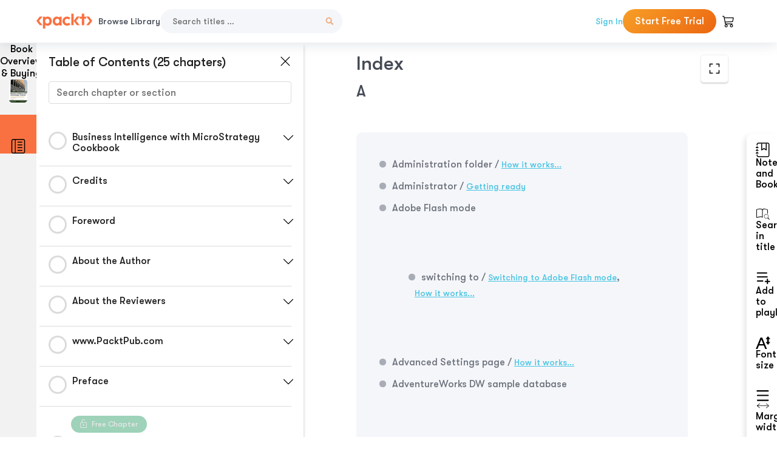

--- FILE ---
content_type: text/html; charset=UTF-8
request_url: https://subscription.packtpub.com/book/data/9781782179757/backindex
body_size: 32332
content:
<link rel="preconnect" href="https://static.packt-cdn.com" crossorigin>


<!DOCTYPE html>
<html lang="en">
<head>
    <meta charset="utf-8">
    <meta name="referrer" content="no-referrer-when-downgrade">
    <meta http-equiv="X-UA-Compatible" content="IE=edge">
    <meta name="viewport" content="width=device-width, initial-scale=1">
    
    <script>
        window.dataLayer = window.dataLayer || [];
        function gtag(){dataLayer.push(arguments);}

        gtag('consent', 'default', {
            'ad_user_data': 'denied',
            'ad_personalization': 'denied',
            'ad_storage': 'denied',
            'analytics_storage': 'denied',
            'region': ["AT", "BE", "BG", "HR", "CY", "CZ", "DK", "EE", "FI", "FR", "DE", "EL", "ES", "HU", "IE", "IS", "IT", "LI", "LV", "LT", "LU", "MT", "NL", "NO", "PL", "PT", "RO", "SK", "SI", "SE", "UK", "US-CA"]
        });
    </script>

    <title>Index | Business Intelligence with MicroStrategy Cookbook</title>
    <meta name="description" content="Index. A chapter from Business Intelligence with MicroStrategy Cookbook by Davide Moraschi" />
    <link rel="canonical" href="https://subscription.packtpub.com/book/data/9781782179757/backindex" />


    <meta name="robots" content="index,follow" />
    <link rel="preload" as="style" href="https://subscription.packtpub.com/rebuild/build/assets/subs-reader-6n3Hmdld.css" /><link rel="stylesheet" href="https://subscription.packtpub.com/rebuild/build/assets/subs-reader-6n3Hmdld.css" />        <link rel="modulepreload" href="https://subscription.packtpub.com/rebuild/build/assets/app-CykFrol4.js" /><script type="module" src="https://subscription.packtpub.com/rebuild/build/assets/app-CykFrol4.js"></script>
    <link rel="icon" href="/favicon.ico" sizes="48x48" >
<link rel="icon" href="/favicon.svg" sizes="any" type="image/svg+xml">
<link rel="apple-touch-icon" href="/apple-touch-icon.png"/>
    <style>
    @font-face {
        font-family: 'Outfit';
        font-style: normal;
        font-display: swap;
        src: local('Outfit'), url('https://subscription.packtpub.com/rebuild/build/assets/Outfit-VariableFont_wght-B-fmKU8E.woff2') format('woff2');
        font-weight: 100 1000;
    }

    * {
        font-family: 'Outfit', Arial, Helvetica, sans-serif;
        font-optical-sizing: auto;
        font-weight: 400;
        font-style: normal;
    }
</style>
            <style>
    @font-face {
        font-family:Walsheim;
        font-display: swap;
        src: url('https://subscription.packtpub.com/rebuild/build/assets/gt_walsheim_pro_regular-CYPdbqOU.woff2') format("woff2");
    }

    * {
        font-family: 'Walsheim', Arial, Helvetica, sans-serif;
        font-optical-sizing: auto;
        font-weight: 400;
        font-style: normal;
    }
</style>
        <!-- Open Graph Tags  -->
<meta property="og:url" content="https://subscription.packtpub.com/book/data/9781782179757/backindex" />
<meta property="og:site_name" content="Packt" />
<meta property="og:image" content="https://content.packt.com/B00477/cover_image.jpg" />
<meta property="og:image:secure_url" content="https://content.packt.com/B00477/cover_image.jpg" />
<meta property="og:title" content="Index | Business Intelligence with MicroStrategy Cookbook" />
<meta property="og:description" content="Index. A chapter from Business Intelligence with MicroStrategy Cookbook by Davide Moraschi" />

<!-- Twitter Tags  -->
<meta name="twitter:title" content="Index | Business Intelligence with MicroStrategy Cookbook" />
<meta name="twitter:description" content="Index. A chapter from Business Intelligence with MicroStrategy Cookbook by Davide Moraschi" />
    <!-- Twitter Card  -->
<meta name="twitter:card" content="summary" />
<meta name="twitter:site" content="@PacktPub" />
<meta name="twitter:creator" content="@PacktPub" />

<meta name="twitter:image" content="https://content.packt.com/B00477/cover_image.jpg" />

            <script>
            window.pageName = "subs-reader";
        </script>
                <script>
            window.packtPubBaseUrl = "https://www.packtpub.com/en-us";
        </script>
        
    <script>
        window.cartItems = [];
    </script>

    
    
    <script async src="https://91519dce225c6867.packtpub.com/gtag/js?id=G-Q4R8G7SJDK"></script>
    <script>
        window.dataLayer = window.dataLayer || [];
        function gtag(){dataLayer.push(arguments);}

        gtag('js', new Date());

        gtag('config', "G-Q4R8G7SJDK", {
            'server_container_url': 'https://91519dce225c6867.packtpub.com',
                    });

        gtag('consent', 'default', {
            'ad_user_data': 'denied',
            'ad_personalization': 'denied',
            'ad_storage': 'denied',
            'analytics_storage': 'denied',
            'region': ["AT", "BE", "BG", "HR", "CY", "CZ", "DK", "EE", "FI", "FR", "DE", "EL", "ES", "HU", "IE", "IS", "IT", "LI", "LV", "LT", "LU", "MT", "NL", "NO", "PL", "PT", "RO", "SK", "SI", "SE", "UK", "US-CA"]
        });

                                gtag('set', 'user_properties', {
                                'user_locale': 'en-us',
                                            });
            
                        gtag('config', 'G-Q4R8G7SJDK', {
                                'page_locale': 'en-us',
                'page_country': 'us',
                                'page_currency': 'USD'
            });
                    
        // Get GA4 session ID and client ID from gtag and send to backend
        (function() {
            const measurementId = "G-Q4R8G7SJDK";
            
            function setGACookies(sessionId, clientId) {
                if (sessionId) {
                    // Store session ID in cookie for backend access (30 minutes expiry - matches GA4 session timeout)
                    document.cookie = 'X-GA-Session-ID=' + encodeURIComponent(sessionId) + '; path=/; max-age=1800; SameSite=Lax';
                }
                
                if (clientId) {
                    // Store client ID in cookie (2 years expiry - matches GA4 client ID lifetime)
                    document.cookie = 'X-GA-Client-ID=' + encodeURIComponent(clientId) + '; path=/; max-age=63072000; SameSite=Lax';
                }
            }

            function getGAAnalyticsData() {
                // Wait for gtag to be ready
                if (typeof gtag === 'undefined') {
                    setTimeout(getGAAnalyticsData, 100);
                    return;
                }

                // Method 1: Try to get session_id and client_id using gtag('get')
                // Note: This may not work in all browsers/configurations, so we have fallbacks
                try {
                    gtag('get', measurementId, 'session_id', function(sessionId) {
                        gtag('get', measurementId, 'client_id', function(clientId) {
                            if (sessionId || clientId) {
                                setGACookies(sessionId, clientId);
                            } else {
                                // Fallback: Parse from _ga cookie
                                parseGACookies();
                            }
                        });
                    });
                } catch (e) {
                    // Fallback: Parse from cookies
                    parseGACookies();
                }
            }

            function parseGACookies() {
                // Fallback: Parse _ga cookie format: GA1.2.XXXXXXXXX.YYYYYYYYY
                // Where XXXXXXX is client ID and YYYYYYYY is session start time
                const gaCookie = document.cookie.split('; ').find(row => row.startsWith('_ga='));
                if (gaCookie) {
                    const gaValue = gaCookie.split('=')[1];
                    const parts = gaValue.split('.');
                    if (parts.length >= 4) {
                        // Client ID is parts[2] + parts[3]
                        const clientId = parts[2] + '.' + parts[3];
                        setGACookies(null, clientId);
                    }
                }

                // Also try _ga_<MEASUREMENT_ID> cookie which has more structured data
                const gaMeasurementCookie = document.cookie.split('; ').find(row => row.startsWith('_ga_' + measurementId.replace('G-', '') + '='));
                if (gaMeasurementCookie) {
                    try {
                        const cookieValue = gaMeasurementCookie.split('=')[1];
                        const decoded = decodeURIComponent(cookieValue);
                        // The cookie format is: GS1.1.<session_id>.<timestamp>
                        const cookieParts = decoded.split('.');
                        if (cookieParts.length >= 4) {
                            const sessionId = cookieParts[2];
                            setGACookies(sessionId, null);
                        }
                    } catch (e) {
                        // Ignore parsing errors
                    }
                }
            }

            // Get analytics data after gtag is initialized
            // Use a longer delay to ensure gtag is fully loaded
            if (document.readyState === 'loading') {
                document.addEventListener('DOMContentLoaded', function() {
                    setTimeout(getGAAnalyticsData, 1500);
                });
            } else {
                setTimeout(getGAAnalyticsData, 1500);
            }

            // Also try to capture session_id from gtag events as a backup
            // This fires when any gtag event is sent
            const originalGtag = window.gtag;
            if (originalGtag) {
                window.gtag = function() {
                    const args = Array.from(arguments);
                    // Check if this is an event that might contain session info
                    if (args[0] === 'event' || args[0] === 'config') {
                        // Try to extract session_id from the event
                        const config = args[2] || {};
                        if (config.session_id) {
                            setGACookies(config.session_id, config.client_id);
                        }
                    }
                    return originalGtag.apply(this, arguments);
                };
            }
        })();
    </script>
</head>

<body>
<div class="float-alert-container"></div>


<noscript>
        <iframe src="https://91519dce225c6867.packtpub.com/ns.html?id=GTM-N8ZG435Z" height="0" width="0" style="display:none;visibility:hidden"></iframe>
    </noscript>
<!-- End Google Tag Manager (noscript) -->
    <header class="header-sticky header full-width-container">
    <a href="https://subscription.packtpub.com" class="navbar-brand">
        <img src="/images/logo-new.svg" alt="Packt Logo" class="logo">
    </a>

    <div class="d-lg-inline navbar-nav desktop">
        <a href="https://subscription.packtpub.com/search" class="nav-link">
            Browse Library
        </a>
    </div>
    <form action="https://subscription.packtpub.com/search"
          class="d-flex form header-search-form desktop">
        <input required="" name="query" placeholder="Search titles …" type="text"
               class="mr-sm-2 form-control form-input" data-sharkid="__0">
        <button type="submit" class="header-search-form-btn">
            <img
    src="https://subscription.packtpub.com/rebuild/build/assets/search-BIeXIed5.svg"
    class="svg-icon icon icon-1"
    
    alt="Search icon"
/>
        </button>
    </form>

    
        <a href="https://www.packtpub.com/login?returnUrl=https://subscription.packtpub.com/book/data/9781782179757/backindex" rel="nofollow"
           class="nav-link auth-btn style-1 ml-auto desktop">
            Sign In
        </a>

                    <a href="https://www.packtpub.com/checkout-subscription/packt-subscription-monthly?freetrial=true" rel="nofollow"
               class="start-free-trial-btn subs-btn subs-btn-primary-gradient subs-btn-rounded desktop">
                Start Free Trial
            </a>
        
    
    <div class="header-searchbar-collapse collapse">
        <form action="https://subscription.packtpub.com/search" class="d-flex form header-search-form">
            <input required="" name="query" placeholder="Search titles …" type="text"
                   class="mr-sm-2 form-control form-input">
            <button type="submit" class="header-search-form-btn">
                <img
    src="https://subscription.packtpub.com/rebuild/build/assets/search-BIeXIed5.svg"
    class="svg-icon icon icon-1"
    
    alt="Search icon"
/>
            </button>
        </form>
    </div>

    <div
        class="nav-row navbar-nav mobile-search-parent device"
        data-toggle="header-searchbar-collapse"
        data-toggle-override="collapse"
        data-toggle-event="click"
        data-add-class-on-outside-click="collapse"
    >
        <img
    src="https://subscription.packtpub.com/rebuild/build/assets/close-BX_BCJyJ.svg"
    class="svg-icon icon switch-icon"
    
    alt="Close icon"
/>
        <img
    src="https://subscription.packtpub.com/rebuild/build/assets/search-BIeXIed5.svg"
    class="svg-icon icon default-icon"
    
    alt="Search icon"
/>
    </div>

    
        <div
            class="cart-btn-parent"
            data-toggle="header-cart-dropdown"
            data-add-class-on-outside-click="d-none"
        >
            <div class="btn-content">
                <img
    src="https://subscription.packtpub.com/rebuild/build/assets/cart-LNtEc-og.svg"
    class="svg-icon icon"
    
    alt="Account"
/>
                            </div>
            <ul class="dropdown-menu dropdown-menu-right header-cart-dropdown d-none">
    <div class="card">
        <div class="card-header">
            <div class="label">My Cart</div>
                    </div>

                    <div class="card-body empty-items">
                <div class="empty-label">Your cart is empty!</div>
            </div>
        
    </div>
</ul>
        </div>

    
    
    <div class="navbar-collapse collapse">
        <a href="https://subscription.packtpub.com/search" class="nav-link">
            Browse Library
        </a>
                    <a href="https://www.packtpub.com/login?returnUrl=https://subscription.packtpub.com/book/data/9781782179757/backindex" rel="nofollow"
               class="style-1 nav-link auth-btn">
                Sign In
            </a>
                            <a href="https://www.packtpub.com/checkout-subscription/packt-subscription-monthly?freetrial=true" rel="nofollow"
                   class="subs-btn subs-btn-primary-gradient subs-btn-rounded start-free-trial-btn">
                    Start Free Trial
                </a>
                        </div>

    <button
        class="navbar-toggler device"
        data-toggle="navbar-collapse"
        data-toggle-override="collapse"
        data-toggle-event="click"
        data-add-class-on-outside-click="collapse"
    >
        <img
    src="https://subscription.packtpub.com/rebuild/build/assets/close-BX_BCJyJ.svg"
    class="svg-icon icon switch-icon"
    
    alt="Close icon"
/>
        <img
    src="https://subscription.packtpub.com/rebuild/build/assets/navbar-menu-DmFh5blr.svg"
    class="svg-icon icon default-icon"
    
    alt="Icon"
/>
    </button>

    <div id="add-to-playlist" class="rebuild-modal  d-none" data-has-errors="">
    <div class="rebuild-modal-content ">
        <div class="rebuild-modal-content-header">
                <h3 class="rebuild-modal-title m-0 add-to-playlist-title">Add to playlist</h3>
    <h3 class="rebuild-modal-title m-0 create-playlist-title d-none">Create a Playlist</h3>
            <img
    src="https://subscription.packtpub.com/rebuild/build/assets/close-BX_BCJyJ.svg"
    class="svg-icon icon icon-4"
    data-modal-close="add-to-playlist"
    alt="Modal Close icon"
/>
       </div>
        <div class="rebuild-modal-content-body scrollbar">
                        <div class="logged-out-message">
            You need to login to use this feature.
        </div>
            </div>
            </div>
</div>
    </header>


    <div class="reader-page">
        <div id="main" class="hidden-sidebar">
            <div class="lhs-tabs-container">
    <ul class="lhs-tabs">
        <li id="tab-overview" data-target="overview" class="lhs-tabs-toggle">
            <span class="inline-tooltip right">Book Overview & Buying</span>
                        <img src="https://content.packt.com/B00477/cover_image.jpg"
     alt="Business Intelligence with MicroStrategy Cookbook"
     srcset="https://content.packt.com/_/image/xsmall/B00477/cover_image.jpg 40w, https://content.packt.com/_/image/small/B00477/cover_image.jpg 60w, https://content.packt.com/_/image/medium/B00477/cover_image.jpg 80w, https://content.packt.com/_/image/large/B00477/cover_image.jpg 100w, https://content.packt.com/_/image/xlarge/B00477/cover_image.jpg 150w, https://content.packt.com/_/image/xxlarge/B00477/cover_image.jpg 200w, https://content.packt.com/_/image/original/B00477/cover_image.jpg 810w"
     sizes="30px"
     width="30"
     height="38"
     class="rounded-1"
     loading="lazy"
     fetchpriority="auto"
     onerror="this.onerror=null;this.srcset='';this.src='https://static.packt-cdn.com/assets/images/Packt-iPad-Logos_250x308.png'"
>
        </li>
        <li id="tab-toc" data-target="toc" class="lhs-tabs-toggle">
            <span class="inline-tooltip right">Table Of Contents</span>
            <img
    src="https://subscription.packtpub.com/rebuild/build/assets/new-toc-BUwxm80z.svg"
    class="svg-icon icon icon-4"
    
    alt="Toc"
/>
        </li>
            </ul>
    <div class="lhs-tabs-content">
        <section class="overview-panel lhs-tabs-panel">
    <div class="overview scroll-area" data-simplebar>
        <div class="overview-header desktop">
            <div class="overview-header__img-container">
                                <img src="https://content.packt.com/B00477/cover_image.jpg"
     alt="Business Intelligence with MicroStrategy Cookbook"
     srcset="https://content.packt.com/_/image/xsmall/B00477/cover_image.jpg 40w, https://content.packt.com/_/image/small/B00477/cover_image.jpg 60w, https://content.packt.com/_/image/medium/B00477/cover_image.jpg 80w, https://content.packt.com/_/image/large/B00477/cover_image.jpg 100w, https://content.packt.com/_/image/xlarge/B00477/cover_image.jpg 150w, https://content.packt.com/_/image/xxlarge/B00477/cover_image.jpg 200w, https://content.packt.com/_/image/original/B00477/cover_image.jpg 810w"
     sizes="60px"
     width="60"
     height="74"
     class="rounded-1"
     loading="lazy"
     fetchpriority="auto"
     onerror="this.onerror=null;this.srcset='';this.src='https://static.packt-cdn.com/assets/images/Packt-iPad-Logos_250x308.png'"
>
            </div>
            <div class="overview-header__info-container">
                <div class="title-container">
                    <h4 id="bookTitle" class="title" data-book-title="Business Intelligence with MicroStrategy Cookbook">Business Intelligence with MicroStrategy Cookbook
                                            </h4>
                                            <h5 class="author">By :
                            <span class="author-names">

                                                                <span>Davide Moraschi</span>
                                                        </span>
                        </h5>
                    
                </div>
                <div id="customerReviews" class="customer-reviews ">
                    <div>
                        <span class="customer-reviews__heading__rating">
        <div class="vue-star-rating">
            <span class="vue-star-rating-star" style="margin-right: 0px;">
                <svg height="15" width="15"
                    viewBox="0 0 15 15" class="vue-star-rating-star" step="1">
                    <linearGradient id="desktop" x1="0" x2="100%" y1="0" y2="0">
                        <stop offset="82%" stop-color="#ffd055" stop-opacity="1">
                        </stop>
                        <stop offset="82%" stop-color="#d8d8d8" stop-opacity="1">
                        </stop>
                    </linearGradient>
                    <filter id="t8njk" height="130%" width="130%"
                        filterUnits="userSpaceOnUse">
                        <feGaussianBlur stdDeviation="0" result="coloredBlur">
                        </feGaussianBlur>
                        <feMerge>
                            <feMergeNode in="coloredBlur"></feMergeNode>
                            <feMergeNode in="SourceGraphic"></feMergeNode>
                        </feMerge>
                    </filter>
                    <polygon
                        points="6.818181818181818,0.7575757575757576,2.2727272727272725,15,13.636363636363637,5.909090909090909,0,5.909090909090909,11.363636363636363,15"
                        fill="url(#desktop)" stroke="#999" stroke-width="0" stroke-linejoin="miter">
                    </polygon>
                    <polygon
                        points="6.818181818181818,0.7575757575757576,2.2727272727272725,15,13.636363636363637,5.909090909090909,0,5.909090909090909,11.363636363636363,15"
                        fill="url(#desktop)"></polygon>
                </svg>
            </span>
        </div>

    <span class="customer-reviews__heading__rating--text">
        <span class="avarage-text">3.8</span> (<span class="total-count">11</span>)
    </span>
</span>
                    </div>
                </div>
                <div class="overview-header__info-container-buttons">
                                            
                        <div class="overview__buy-button">
    <a
            href="https://www.packtpub.com/product/business-intelligence-with-microstrategy-cookbook/9781782179757"
            target="_blank"
            id="buy-button"
            title="Buy this Book"
    >
        Buy this Book
    </a>
</div>
                                    </div>
            </div>
            <div class="panel__close">
    <img
    src="https://subscription.packtpub.com/rebuild/build/assets/close-BX_BCJyJ.svg"
    class="svg-icon icon icon-3"
    
    alt="close"
/>
</div>
<div class="panel__close white">
    <img
    src="https://subscription.packtpub.com/rebuild/build/assets/close-white-DMS8wjWH.svg"
    class="svg-icon icon icon-3"
    
    alt="close"
/>
</div>
        </div>
        <div class="overview-header mobile">
            <div class="overview-header__info-wrap">
                <div class="title-container-mobile">
                                        <img src="https://content.packt.com/B00477/cover_image.jpg"
     alt="Business Intelligence with MicroStrategy Cookbook"
     srcset="https://content.packt.com/_/image/xsmall/B00477/cover_image.jpg 40w, https://content.packt.com/_/image/small/B00477/cover_image.jpg 60w, https://content.packt.com/_/image/medium/B00477/cover_image.jpg 80w, https://content.packt.com/_/image/large/B00477/cover_image.jpg 100w, https://content.packt.com/_/image/xlarge/B00477/cover_image.jpg 150w, https://content.packt.com/_/image/xxlarge/B00477/cover_image.jpg 200w, https://content.packt.com/_/image/original/B00477/cover_image.jpg 810w"
     sizes="60px"
     width="60"
     height="74"
     class="small-book-image"
     loading="lazy"
     fetchpriority="auto"
     onerror="this.onerror=null;this.srcset='';this.src='https://static.packt-cdn.com/assets/images/Packt-iPad-Logos_250x308.png'"
>

                    <div class="flex-column">
                        <h4 class="title">Business Intelligence with MicroStrategy Cookbook</h4>
                        <div id="customerReviews" class="customer-reviews ">
                            <div>
                                <span class="customer-reviews__heading__rating">
        <div class="vue-star-rating">
            <span class="vue-star-rating-star" style="margin-right: 0px;">
                <svg height="15" width="15"
                    viewBox="0 0 15 15" class="vue-star-rating-star" step="1">
                    <linearGradient id="mobile" x1="0" x2="100%" y1="0" y2="0">
                        <stop offset="82%" stop-color="#ffd055" stop-opacity="1">
                        </stop>
                        <stop offset="82%" stop-color="#d8d8d8" stop-opacity="1">
                        </stop>
                    </linearGradient>
                    <filter id="t8njk" height="130%" width="130%"
                        filterUnits="userSpaceOnUse">
                        <feGaussianBlur stdDeviation="0" result="coloredBlur">
                        </feGaussianBlur>
                        <feMerge>
                            <feMergeNode in="coloredBlur"></feMergeNode>
                            <feMergeNode in="SourceGraphic"></feMergeNode>
                        </feMerge>
                    </filter>
                    <polygon
                        points="6.818181818181818,0.7575757575757576,2.2727272727272725,15,13.636363636363637,5.909090909090909,0,5.909090909090909,11.363636363636363,15"
                        fill="url(#mobile)" stroke="#999" stroke-width="0" stroke-linejoin="miter">
                    </polygon>
                    <polygon
                        points="6.818181818181818,0.7575757575757576,2.2727272727272725,15,13.636363636363637,5.909090909090909,0,5.909090909090909,11.363636363636363,15"
                        fill="url(#mobile)"></polygon>
                </svg>
            </span>
        </div>

    <span class="customer-reviews__heading__rating--text">
        <span class="avarage-text">3.8</span> (<span class="total-count">11</span>)
    </span>
</span>

                            </div>
                        </div>

                    </div>
                </div>
                                    <h5 class="author">By: <span class="author-names">
                                                        <span>Davide Moraschi</span>
                                                </span></h5>
                                <div class="panel__close">
    <svg fill="none" viewBox="0 0 24 24" height="24" width="24" xmlns="http://www.w3.org/2000/svg"
        class="close-btn">
        <path xmlns="http://www.w3.org/2000/svg"
            d="M6.96967 6.96967C7.26256 6.67678 7.73744 6.67678 8.03033 6.96967L12 10.9393L15.9697 6.96967C16.2626 6.67678 16.7374 6.67678 17.0303 6.96967C17.3232 7.26256 17.3232 7.73744 17.0303 8.03033L13.0607 12L17.0303 15.9697C17.3232 16.2626 17.3232 16.7374 17.0303 17.0303C16.7374 17.3232 16.2626 17.3232 15.9697 17.0303L12 13.0607L8.03033 17.0303C7.73744 17.3232 7.26256 17.3232 6.96967 17.0303C6.67678 16.7374 6.67678 16.2626 6.96967 15.9697L10.9393 12L6.96967 8.03033C6.67678 7.73744 6.67678 7.26256 6.96967 6.96967Z"
            fill="#202020"></path>
    </svg>
</div>
            </div>
            <div class="overview-header__info-container-buttons">
                
                                    <div class="overview__buy-button">
    <a
            href="https://www.packtpub.com/product/business-intelligence-with-microstrategy-cookbook/9781782179757"
            target="_blank"
            id="buy-button"
            title="Buy this Book"
    >
        Buy this Book
    </a>
</div>
                            </div>
        </div>
        <div class="overview-content">
            <h4 class="overview-content__title">Overview of this book</h4>
            <div class="contentfull-block">Business intelligence is becoming more important by the day, with cloud offerings and mobile devices gaining wider acceptance and achieving better market penetration. MicroStrategy Reporting Suite is a complete business intelligence platform that covers all the data analysis needs of an enterprise. Scorecards, dashboards, and reports can be explored and delivered on desktop, the Web, mobile devices, and the Cloud. With the latest Visual Insight tool, MicroStrategy brings the power of BI to the business users, allowing them to discover information without the help of IT personnel.

Business Intelligence with MicroStrategy Cookbook covers the full cycle of a BI project with the MicroStrategy platform, from setting up the software to using dashboards in the cloud and on mobile devices. This book uses step-by-step instructions to teach you everything from the very basics to the more advanced topics. We will start by downloading and installing the software and a well-known sample SQL Server database. Then, one brick at a time, we will construct a fully-featured BI solution with a web interface, mobile reporting, and agile analytics.

The chapters are ordered by increasing difficulty, and each one builds on top of the preceding chapter so that the learning process is progressive. The examples given in this book are practical, and you will be able to see the immediate result of your efforts. We will first cover setting up the platform, including the creation of the metadata and the different objects that are part of a BI project: tables, attributes, and metrics. Then, we take a look at how to create and analyze reports, charts, documents, and dashboards, as well as how to manipulate data with the desktop application, the web Interface, and an iPad device.

The last part of the book is dedicated to advanced topics like the new agile analytics technology from MicroStrategy, where we cover both Visual Insight and MicroStrategy Cloud Express. Whether you are a database developer, data analyst, or a business user, Business Intelligence with MicroStrategy Cookbook will get you up to speed with one of the most powerful BI platforms on the market with the smallest possible investment of time and money.</div>
        </div>
    </div>
</section>
        <section class="toc-panel lhs-tabs-panel">
    <section class="scroll-area" data-simplebar>
        <div class="toc-panel__wrapper">
            <div class="toc-panel__header">
                <div class="toc-panel__header__title">
                    Table of Contents (<span class="chapter-count">25</span> chapters)
                </div>
                <div class="panel__close">
    <img
    src="https://subscription.packtpub.com/rebuild/build/assets/close-BX_BCJyJ.svg"
    class="svg-icon icon icon-3"
    
    alt="close"
/>
</div>
<div class="panel__close white">
    <img
    src="https://subscription.packtpub.com/rebuild/build/assets/close-white-DMS8wjWH.svg"
    class="svg-icon icon icon-3"
    
    alt="close"
/>
</div>
            </div>
            <div class="toc-search">
                <div class="form-group toc-search__form">
                    <input type="email" placeholder="Search chapter or section" class="form-control toc-search__form__input" data-toc-search>
                    <span class="clear-search">
                    <img
    src="https://subscription.packtpub.com/rebuild/build/assets/close-BX_BCJyJ.svg"
    class="svg-icon icon icon-2"
    
    alt="close"
/>
                    </span>
                </div>
            </div>
        </div>
        <div toc-data-auth="" class="toc-panel__contents">
                            <div class="toc-panel__contents__chapter" data-chapter-id="copyrightpg">
                                        <div class="toc-panel__contents__chapter__header">
                        <div class="toc-panel__contents__chapter__header__content">
                            <div class="toc-panel__contents__chapter__header__tracker">
                                <div class="circular-progress">
                                    <svg width="30" height="30">
                                        <circle cx="15" cy="15" r="13.5" stroke-width="3" class="progress-background">
                                        </circle>
                                        <circle cx="15" cy="15" r="13.5" stroke-width="3"
                                                stroke-dasharray="84.82300164692441" stroke-dashoffset="84.82300164692441"
                                                class="progress"></circle>
                                        <text x="15" y="15" class="percentage">
                                                                                    </text>
                                    </svg>
                                </div>
                            </div>
                            <div class="toc-panel__contents__chapter__header--title">
                                Business Intelligence with MicroStrategy Cookbook
                                <div class="toc-panel__contents__chapter__header--title-progress d-none">
                                    <span class="status"></span>
                                    <span class="out-of"></span>
                                    <span class="percentage"></span>
                                </div>
                            </div>
                        </div>
                        <div class="toc-panel__contents__chapter__header__dropdown--icon">
                                                        <img
    src="https://subscription.packtpub.com/rebuild/build/assets/chevron-down-grey-D1AYdVO8.svg"
    class="svg-icon icon icon-3"
    aria-expanded="false" href="#sectionCollapse0" role="button"
    alt="chevron up"
/>
                                                    </div>
                    </div>
                    <div data-target="#sectionCollapse0" aria-expanded="true"
                         class="toc-panel__contents__chapter__section__dropdown ">
                        <div class="toc-panel__contents__chapter__section__dropdown__sections">
                                                            <div
                                    data-section-id="copyrightpg"
                                    class="toc-panel__contents__chapter__section__dropdown__sections__title ">
                                    <div class="toc-panel__contents__chapter__section__dropdown__sections__title--progress">
                                        <img
    src="https://subscription.packtpub.com/rebuild/build/assets/check-BpIpel2p.svg"
    class="svg-icon icon check-icon"
    
    alt="Icon"
/>
                                    </div>
                                                                            <a href="https://subscription.packtpub.com/book/data/9781782179757/copyrightpg/copyrightpg/business-intelligence-with-microstrategy-cookbook">Business Intelligence with MicroStrategy Cookbook</a>
                                                                    </div>
                                                    </div>
                    </div>
                </div>
                            <div class="toc-panel__contents__chapter" data-chapter-id="pref01">
                                        <div class="toc-panel__contents__chapter__header">
                        <div class="toc-panel__contents__chapter__header__content">
                            <div class="toc-panel__contents__chapter__header__tracker">
                                <div class="circular-progress">
                                    <svg width="30" height="30">
                                        <circle cx="15" cy="15" r="13.5" stroke-width="3" class="progress-background">
                                        </circle>
                                        <circle cx="15" cy="15" r="13.5" stroke-width="3"
                                                stroke-dasharray="84.82300164692441" stroke-dashoffset="84.82300164692441"
                                                class="progress"></circle>
                                        <text x="15" y="15" class="percentage">
                                                                                    </text>
                                    </svg>
                                </div>
                            </div>
                            <div class="toc-panel__contents__chapter__header--title">
                                Credits
                                <div class="toc-panel__contents__chapter__header--title-progress d-none">
                                    <span class="status"></span>
                                    <span class="out-of"></span>
                                    <span class="percentage"></span>
                                </div>
                            </div>
                        </div>
                        <div class="toc-panel__contents__chapter__header__dropdown--icon">
                                                        <img
    src="https://subscription.packtpub.com/rebuild/build/assets/chevron-down-grey-D1AYdVO8.svg"
    class="svg-icon icon icon-3"
    aria-expanded="false" href="#sectionCollapse1" role="button"
    alt="chevron up"
/>
                                                    </div>
                    </div>
                    <div data-target="#sectionCollapse1" aria-expanded="true"
                         class="toc-panel__contents__chapter__section__dropdown ">
                        <div class="toc-panel__contents__chapter__section__dropdown__sections">
                                                            <div
                                    data-section-id="pref01"
                                    class="toc-panel__contents__chapter__section__dropdown__sections__title ">
                                    <div class="toc-panel__contents__chapter__section__dropdown__sections__title--progress">
                                        <img
    src="https://subscription.packtpub.com/rebuild/build/assets/check-BpIpel2p.svg"
    class="svg-icon icon check-icon"
    
    alt="Icon"
/>
                                    </div>
                                                                            <a href="https://subscription.packtpub.com/book/data/9781782179757/pref01/pref01/credits">Credits</a>
                                                                    </div>
                                                    </div>
                    </div>
                </div>
                            <div class="toc-panel__contents__chapter" data-chapter-id="pref02">
                                        <div class="toc-panel__contents__chapter__header">
                        <div class="toc-panel__contents__chapter__header__content">
                            <div class="toc-panel__contents__chapter__header__tracker">
                                <div class="circular-progress">
                                    <svg width="30" height="30">
                                        <circle cx="15" cy="15" r="13.5" stroke-width="3" class="progress-background">
                                        </circle>
                                        <circle cx="15" cy="15" r="13.5" stroke-width="3"
                                                stroke-dasharray="84.82300164692441" stroke-dashoffset="84.82300164692441"
                                                class="progress"></circle>
                                        <text x="15" y="15" class="percentage">
                                                                                    </text>
                                    </svg>
                                </div>
                            </div>
                            <div class="toc-panel__contents__chapter__header--title">
                                Foreword
                                <div class="toc-panel__contents__chapter__header--title-progress d-none">
                                    <span class="status"></span>
                                    <span class="out-of"></span>
                                    <span class="percentage"></span>
                                </div>
                            </div>
                        </div>
                        <div class="toc-panel__contents__chapter__header__dropdown--icon">
                                                        <img
    src="https://subscription.packtpub.com/rebuild/build/assets/chevron-down-grey-D1AYdVO8.svg"
    class="svg-icon icon icon-3"
    aria-expanded="false" href="#sectionCollapse2" role="button"
    alt="chevron up"
/>
                                                    </div>
                    </div>
                    <div data-target="#sectionCollapse2" aria-expanded="true"
                         class="toc-panel__contents__chapter__section__dropdown ">
                        <div class="toc-panel__contents__chapter__section__dropdown__sections">
                                                            <div
                                    data-section-id="pref02"
                                    class="toc-panel__contents__chapter__section__dropdown__sections__title ">
                                    <div class="toc-panel__contents__chapter__section__dropdown__sections__title--progress">
                                        <img
    src="https://subscription.packtpub.com/rebuild/build/assets/check-BpIpel2p.svg"
    class="svg-icon icon check-icon"
    
    alt="Icon"
/>
                                    </div>
                                                                            <a href="https://subscription.packtpub.com/book/data/9781782179757/pref02/pref02/foreword">Foreword</a>
                                                                    </div>
                                                    </div>
                    </div>
                </div>
                            <div class="toc-panel__contents__chapter" data-chapter-id="pref03">
                                        <div class="toc-panel__contents__chapter__header">
                        <div class="toc-panel__contents__chapter__header__content">
                            <div class="toc-panel__contents__chapter__header__tracker">
                                <div class="circular-progress">
                                    <svg width="30" height="30">
                                        <circle cx="15" cy="15" r="13.5" stroke-width="3" class="progress-background">
                                        </circle>
                                        <circle cx="15" cy="15" r="13.5" stroke-width="3"
                                                stroke-dasharray="84.82300164692441" stroke-dashoffset="84.82300164692441"
                                                class="progress"></circle>
                                        <text x="15" y="15" class="percentage">
                                                                                    </text>
                                    </svg>
                                </div>
                            </div>
                            <div class="toc-panel__contents__chapter__header--title">
                                About the Author
                                <div class="toc-panel__contents__chapter__header--title-progress d-none">
                                    <span class="status"></span>
                                    <span class="out-of"></span>
                                    <span class="percentage"></span>
                                </div>
                            </div>
                        </div>
                        <div class="toc-panel__contents__chapter__header__dropdown--icon">
                                                        <img
    src="https://subscription.packtpub.com/rebuild/build/assets/chevron-down-grey-D1AYdVO8.svg"
    class="svg-icon icon icon-3"
    aria-expanded="false" href="#sectionCollapse3" role="button"
    alt="chevron up"
/>
                                                    </div>
                    </div>
                    <div data-target="#sectionCollapse3" aria-expanded="true"
                         class="toc-panel__contents__chapter__section__dropdown ">
                        <div class="toc-panel__contents__chapter__section__dropdown__sections">
                                                            <div
                                    data-section-id="pref03"
                                    class="toc-panel__contents__chapter__section__dropdown__sections__title ">
                                    <div class="toc-panel__contents__chapter__section__dropdown__sections__title--progress">
                                        <img
    src="https://subscription.packtpub.com/rebuild/build/assets/check-BpIpel2p.svg"
    class="svg-icon icon check-icon"
    
    alt="Icon"
/>
                                    </div>
                                                                            <a href="https://subscription.packtpub.com/book/data/9781782179757/pref03/pref03/about-the-author">About the Author</a>
                                                                    </div>
                                                    </div>
                    </div>
                </div>
                            <div class="toc-panel__contents__chapter" data-chapter-id="pref04">
                                        <div class="toc-panel__contents__chapter__header">
                        <div class="toc-panel__contents__chapter__header__content">
                            <div class="toc-panel__contents__chapter__header__tracker">
                                <div class="circular-progress">
                                    <svg width="30" height="30">
                                        <circle cx="15" cy="15" r="13.5" stroke-width="3" class="progress-background">
                                        </circle>
                                        <circle cx="15" cy="15" r="13.5" stroke-width="3"
                                                stroke-dasharray="84.82300164692441" stroke-dashoffset="84.82300164692441"
                                                class="progress"></circle>
                                        <text x="15" y="15" class="percentage">
                                                                                    </text>
                                    </svg>
                                </div>
                            </div>
                            <div class="toc-panel__contents__chapter__header--title">
                                About the Reviewers
                                <div class="toc-panel__contents__chapter__header--title-progress d-none">
                                    <span class="status"></span>
                                    <span class="out-of"></span>
                                    <span class="percentage"></span>
                                </div>
                            </div>
                        </div>
                        <div class="toc-panel__contents__chapter__header__dropdown--icon">
                                                        <img
    src="https://subscription.packtpub.com/rebuild/build/assets/chevron-down-grey-D1AYdVO8.svg"
    class="svg-icon icon icon-3"
    aria-expanded="false" href="#sectionCollapse4" role="button"
    alt="chevron up"
/>
                                                    </div>
                    </div>
                    <div data-target="#sectionCollapse4" aria-expanded="true"
                         class="toc-panel__contents__chapter__section__dropdown ">
                        <div class="toc-panel__contents__chapter__section__dropdown__sections">
                                                            <div
                                    data-section-id="pref04"
                                    class="toc-panel__contents__chapter__section__dropdown__sections__title ">
                                    <div class="toc-panel__contents__chapter__section__dropdown__sections__title--progress">
                                        <img
    src="https://subscription.packtpub.com/rebuild/build/assets/check-BpIpel2p.svg"
    class="svg-icon icon check-icon"
    
    alt="Icon"
/>
                                    </div>
                                                                            <a href="https://subscription.packtpub.com/book/data/9781782179757/pref04/pref04/about-the-reviewers">About the Reviewers</a>
                                                                    </div>
                                                    </div>
                    </div>
                </div>
                            <div class="toc-panel__contents__chapter" data-chapter-id="pref05">
                                        <div class="toc-panel__contents__chapter__header">
                        <div class="toc-panel__contents__chapter__header__content">
                            <div class="toc-panel__contents__chapter__header__tracker">
                                <div class="circular-progress">
                                    <svg width="30" height="30">
                                        <circle cx="15" cy="15" r="13.5" stroke-width="3" class="progress-background">
                                        </circle>
                                        <circle cx="15" cy="15" r="13.5" stroke-width="3"
                                                stroke-dasharray="84.82300164692441" stroke-dashoffset="84.82300164692441"
                                                class="progress"></circle>
                                        <text x="15" y="15" class="percentage">
                                                                                    </text>
                                    </svg>
                                </div>
                            </div>
                            <div class="toc-panel__contents__chapter__header--title">
                                www.PacktPub.com
                                <div class="toc-panel__contents__chapter__header--title-progress d-none">
                                    <span class="status"></span>
                                    <span class="out-of"></span>
                                    <span class="percentage"></span>
                                </div>
                            </div>
                        </div>
                        <div class="toc-panel__contents__chapter__header__dropdown--icon">
                                                        <img
    src="https://subscription.packtpub.com/rebuild/build/assets/chevron-down-grey-D1AYdVO8.svg"
    class="svg-icon icon icon-3"
    aria-expanded="false" href="#sectionCollapse5" role="button"
    alt="chevron up"
/>
                                                    </div>
                    </div>
                    <div data-target="#sectionCollapse5" aria-expanded="true"
                         class="toc-panel__contents__chapter__section__dropdown ">
                        <div class="toc-panel__contents__chapter__section__dropdown__sections">
                                                            <div
                                    data-section-id="pref05"
                                    class="toc-panel__contents__chapter__section__dropdown__sections__title ">
                                    <div class="toc-panel__contents__chapter__section__dropdown__sections__title--progress">
                                        <img
    src="https://subscription.packtpub.com/rebuild/build/assets/check-BpIpel2p.svg"
    class="svg-icon icon check-icon"
    
    alt="Icon"
/>
                                    </div>
                                                                            <a href="https://subscription.packtpub.com/book/data/9781782179757/pref05/pref05/wwwpacktpubcom">www.PacktPub.com</a>
                                                                    </div>
                                                    </div>
                    </div>
                </div>
                            <div class="toc-panel__contents__chapter" data-chapter-id="pref06">
                                        <div class="toc-panel__contents__chapter__header">
                        <div class="toc-panel__contents__chapter__header__content">
                            <div class="toc-panel__contents__chapter__header__tracker">
                                <div class="circular-progress">
                                    <svg width="30" height="30">
                                        <circle cx="15" cy="15" r="13.5" stroke-width="3" class="progress-background">
                                        </circle>
                                        <circle cx="15" cy="15" r="13.5" stroke-width="3"
                                                stroke-dasharray="84.82300164692441" stroke-dashoffset="84.82300164692441"
                                                class="progress"></circle>
                                        <text x="15" y="15" class="percentage">
                                                                                    </text>
                                    </svg>
                                </div>
                            </div>
                            <div class="toc-panel__contents__chapter__header--title">
                                Preface
                                <div class="toc-panel__contents__chapter__header--title-progress d-none">
                                    <span class="status"></span>
                                    <span class="out-of"></span>
                                    <span class="percentage"></span>
                                </div>
                            </div>
                        </div>
                        <div class="toc-panel__contents__chapter__header__dropdown--icon">
                                                        <img
    src="https://subscription.packtpub.com/rebuild/build/assets/chevron-down-grey-D1AYdVO8.svg"
    class="svg-icon icon icon-3"
    aria-expanded="false" href="#sectionCollapse6" role="button"
    alt="chevron up"
/>
                                                    </div>
                    </div>
                    <div data-target="#sectionCollapse6" aria-expanded="true"
                         class="toc-panel__contents__chapter__section__dropdown ">
                        <div class="toc-panel__contents__chapter__section__dropdown__sections">
                                                            <div
                                    data-section-id="pref06"
                                    class="toc-panel__contents__chapter__section__dropdown__sections__title ">
                                    <div class="toc-panel__contents__chapter__section__dropdown__sections__title--progress">
                                        <img
    src="https://subscription.packtpub.com/rebuild/build/assets/check-BpIpel2p.svg"
    class="svg-icon icon check-icon"
    
    alt="Icon"
/>
                                    </div>
                                                                            <a href="https://subscription.packtpub.com/book/data/9781782179757/pref06/pref06/preface">Preface</a>
                                                                    </div>
                                                    </div>
                    </div>
                </div>
                            <div class="toc-panel__contents__chapter" data-chapter-id="1">
                                            <div class="free-chapter-parent">
                    <span class="free-chapter">
                        <img src="/images/lock-close.svg" class="svg-icon" alt="Lock" />
                        <span class="text">Free Chapter</span>
                    </span>
                        </div>
                                        <div class="toc-panel__contents__chapter__header">
                        <div class="toc-panel__contents__chapter__header__content">
                            <div class="toc-panel__contents__chapter__header__tracker">
                                <div class="circular-progress">
                                    <svg width="30" height="30">
                                        <circle cx="15" cy="15" r="13.5" stroke-width="3" class="progress-background">
                                        </circle>
                                        <circle cx="15" cy="15" r="13.5" stroke-width="3"
                                                stroke-dasharray="84.82300164692441" stroke-dashoffset="84.82300164692441"
                                                class="progress"></circle>
                                        <text x="15" y="15" class="percentage">
                                                                                            1
                                                                                    </text>
                                    </svg>
                                </div>
                            </div>
                            <div class="toc-panel__contents__chapter__header--title">
                                Getting Started with MicroStrategy
                                <div class="toc-panel__contents__chapter__header--title-progress d-none">
                                    <span class="status"></span>
                                    <span class="out-of"></span>
                                    <span class="percentage"></span>
                                </div>
                            </div>
                        </div>
                        <div class="toc-panel__contents__chapter__header__dropdown--icon">
                                                        <img
    src="https://subscription.packtpub.com/rebuild/build/assets/chevron-down-grey-D1AYdVO8.svg"
    class="svg-icon icon icon-3"
    aria-expanded="false" href="#sectionCollapse7" role="button"
    alt="chevron up"
/>
                                                    </div>
                    </div>
                    <div data-target="#sectionCollapse7" aria-expanded="true"
                         class="toc-panel__contents__chapter__section__dropdown ">
                        <div class="toc-panel__contents__chapter__section__dropdown__sections">
                                                            <div
                                    data-section-id="ch01"
                                    class="toc-panel__contents__chapter__section__dropdown__sections__title ">
                                    <div class="toc-panel__contents__chapter__section__dropdown__sections__title--progress">
                                        <img
    src="https://subscription.packtpub.com/rebuild/build/assets/check-BpIpel2p.svg"
    class="svg-icon icon check-icon"
    
    alt="Icon"
/>
                                    </div>
                                                                            <a href="https://subscription.packtpub.com/book/data/9781782179757/1/ch01/getting-started-with-microstrategy">Getting Started with MicroStrategy</a>
                                                                    </div>
                                                            <div
                                    data-section-id="ch01lvl1sec08"
                                    class="toc-panel__contents__chapter__section__dropdown__sections__title ">
                                    <div class="toc-panel__contents__chapter__section__dropdown__sections__title--progress">
                                        <img
    src="https://subscription.packtpub.com/rebuild/build/assets/check-BpIpel2p.svg"
    class="svg-icon icon check-icon"
    
    alt="Icon"
/>
                                    </div>
                                                                            <a href="https://subscription.packtpub.com/book/data/9781782179757/1/ch01lvl1sec08/introduction">Introduction</a>
                                                                    </div>
                                                            <div
                                    data-section-id="ch01lvl1sec09"
                                    class="toc-panel__contents__chapter__section__dropdown__sections__title ">
                                    <div class="toc-panel__contents__chapter__section__dropdown__sections__title--progress">
                                        <img
    src="https://subscription.packtpub.com/rebuild/build/assets/check-BpIpel2p.svg"
    class="svg-icon icon check-icon"
    
    alt="Icon"
/>
                                    </div>
                                                                            <a href="https://subscription.packtpub.com/book/data/9781782179757/1/ch01lvl1sec09/installing-sql-server-2012-express-localdb">Installing SQL Server 2012 Express LocalDB</a>
                                                                    </div>
                                                            <div
                                    data-section-id="ch01lvl1sec10"
                                    class="toc-panel__contents__chapter__section__dropdown__sections__title ">
                                    <div class="toc-panel__contents__chapter__section__dropdown__sections__title--progress">
                                        <img
    src="https://subscription.packtpub.com/rebuild/build/assets/check-BpIpel2p.svg"
    class="svg-icon icon check-icon"
    
    alt="Icon"
/>
                                    </div>
                                                                            <a href="https://subscription.packtpub.com/book/data/9781782179757/1/ch01lvl1sec10/installing-sql-server-native-client-110">Installing SQL Server Native Client 11.0</a>
                                                                    </div>
                                                            <div
                                    data-section-id="ch01lvl1sec11"
                                    class="toc-panel__contents__chapter__section__dropdown__sections__title ">
                                    <div class="toc-panel__contents__chapter__section__dropdown__sections__title--progress">
                                        <img
    src="https://subscription.packtpub.com/rebuild/build/assets/check-BpIpel2p.svg"
    class="svg-icon icon check-icon"
    
    alt="Icon"
/>
                                    </div>
                                                                            <a href="https://subscription.packtpub.com/book/data/9781782179757/1/ch01lvl1sec11/installing-sql-server-2012-command-line-utilities">Installing SQL Server 2012 Command Line Utilities</a>
                                                                    </div>
                                                            <div
                                    data-section-id="ch01lvl1sec12"
                                    class="toc-panel__contents__chapter__section__dropdown__sections__title ">
                                    <div class="toc-panel__contents__chapter__section__dropdown__sections__title--progress">
                                        <img
    src="https://subscription.packtpub.com/rebuild/build/assets/check-BpIpel2p.svg"
    class="svg-icon icon check-icon"
    
    alt="Icon"
/>
                                    </div>
                                                                            <a href="https://subscription.packtpub.com/book/data/9781782179757/1/ch01lvl1sec12/setting-up-the-adventureworks-dw-sample-database">Setting up the AdventureWorks DW sample database</a>
                                                                    </div>
                                                            <div
                                    data-section-id="ch01lvl1sec13"
                                    class="toc-panel__contents__chapter__section__dropdown__sections__title ">
                                    <div class="toc-panel__contents__chapter__section__dropdown__sections__title--progress">
                                        <img
    src="https://subscription.packtpub.com/rebuild/build/assets/check-BpIpel2p.svg"
    class="svg-icon icon check-icon"
    
    alt="Icon"
/>
                                    </div>
                                                                            <a href="https://subscription.packtpub.com/book/data/9781782179757/1/ch01lvl1sec13/installing-the-net-framework-40-and-the-402-update">Installing the .NET Framework 4.0 and the 4.0.2 update</a>
                                                                    </div>
                                                            <div
                                    data-section-id="ch01lvl1sec14"
                                    class="toc-panel__contents__chapter__section__dropdown__sections__title ">
                                    <div class="toc-panel__contents__chapter__section__dropdown__sections__title--progress">
                                        <img
    src="https://subscription.packtpub.com/rebuild/build/assets/check-BpIpel2p.svg"
    class="svg-icon icon check-icon"
    
    alt="Icon"
/>
                                    </div>
                                                                            <a href="https://subscription.packtpub.com/book/data/9781782179757/1/ch01lvl1sec14/checking-whether-iis-is-enabled-and-working">Checking whether IIS is enabled and working</a>
                                                                    </div>
                                                            <div
                                    data-section-id="ch01lvl1sec15"
                                    class="toc-panel__contents__chapter__section__dropdown__sections__title ">
                                    <div class="toc-panel__contents__chapter__section__dropdown__sections__title--progress">
                                        <img
    src="https://subscription.packtpub.com/rebuild/build/assets/check-BpIpel2p.svg"
    class="svg-icon icon check-icon"
    
    alt="Icon"
/>
                                    </div>
                                                                            <a href="https://subscription.packtpub.com/book/data/9781782179757/1/ch01lvl1sec15/installing-microstrategy-suite">Installing MicroStrategy Suite</a>
                                                                    </div>
                                                            <div
                                    data-section-id="ch01lvl1sec16"
                                    class="toc-panel__contents__chapter__section__dropdown__sections__title ">
                                    <div class="toc-panel__contents__chapter__section__dropdown__sections__title--progress">
                                        <img
    src="https://subscription.packtpub.com/rebuild/build/assets/check-BpIpel2p.svg"
    class="svg-icon icon check-icon"
    
    alt="Icon"
/>
                                    </div>
                                                                            <a href="https://subscription.packtpub.com/book/data/9781782179757/1/ch01lvl1sec16/registering-the-microstrategy-license">Registering the MicroStrategy License</a>
                                                                    </div>
                                                            <div
                                    data-section-id="ch01lvl1sec17"
                                    class="toc-panel__contents__chapter__section__dropdown__sections__title ">
                                    <div class="toc-panel__contents__chapter__section__dropdown__sections__title--progress">
                                        <img
    src="https://subscription.packtpub.com/rebuild/build/assets/check-BpIpel2p.svg"
    class="svg-icon icon check-icon"
    
    alt="Icon"
/>
                                    </div>
                                                                            <a href="https://subscription.packtpub.com/book/data/9781782179757/1/ch01lvl1sec17/metadata-and-data-warehouse">Metadata and data warehouse</a>
                                                                    </div>
                                                            <div
                                    data-section-id="ch01lvl1sec18"
                                    class="toc-panel__contents__chapter__section__dropdown__sections__title ">
                                    <div class="toc-panel__contents__chapter__section__dropdown__sections__title--progress">
                                        <img
    src="https://subscription.packtpub.com/rebuild/build/assets/check-BpIpel2p.svg"
    class="svg-icon icon check-icon"
    
    alt="Icon"
/>
                                    </div>
                                                                            <a href="https://subscription.packtpub.com/book/data/9781782179757/1/ch01lvl1sec18/creating-odbc-dsn-for-metadata-and-data-warehouse">Creating ODBC DSN for metadata and data warehouse</a>
                                                                    </div>
                                                            <div
                                    data-section-id="ch01lvl1sec19"
                                    class="toc-panel__contents__chapter__section__dropdown__sections__title ">
                                    <div class="toc-panel__contents__chapter__section__dropdown__sections__title--progress">
                                        <img
    src="https://subscription.packtpub.com/rebuild/build/assets/check-BpIpel2p.svg"
    class="svg-icon icon check-icon"
    
    alt="Icon"
/>
                                    </div>
                                                                            <a href="https://subscription.packtpub.com/book/data/9781782179757/1/ch01lvl1sec19/modifying-the-logon-account-for-the-intelligence-server">Modifying the logon account for the Intelligence Server</a>
                                                                    </div>
                                                            <div
                                    data-section-id="ch01lvl1sec20"
                                    class="toc-panel__contents__chapter__section__dropdown__sections__title ">
                                    <div class="toc-panel__contents__chapter__section__dropdown__sections__title--progress">
                                        <img
    src="https://subscription.packtpub.com/rebuild/build/assets/check-BpIpel2p.svg"
    class="svg-icon icon check-icon"
    
    alt="Icon"
/>
                                    </div>
                                                                            <a href="https://subscription.packtpub.com/book/data/9781782179757/1/ch01lvl1sec20/creating-the-metadata-and-configuring-the-intelligence-server">Creating the metadata and configuring the Intelligence Server</a>
                                                                    </div>
                                                            <div
                                    data-section-id="ch01lvl1sec21"
                                    class="toc-panel__contents__chapter__section__dropdown__sections__title ">
                                    <div class="toc-panel__contents__chapter__section__dropdown__sections__title--progress">
                                        <img
    src="https://subscription.packtpub.com/rebuild/build/assets/check-BpIpel2p.svg"
    class="svg-icon icon check-icon"
    
    alt="Icon"
/>
                                    </div>
                                                                            <a href="https://subscription.packtpub.com/book/data/9781782179757/1/ch01lvl1sec21/opening-the-microstrategy-desktop-application">Opening the MicroStrategy Desktop application</a>
                                                                    </div>
                                                    </div>
                    </div>
                </div>
                            <div class="toc-panel__contents__chapter" data-chapter-id="2">
                                        <div class="toc-panel__contents__chapter__header">
                        <div class="toc-panel__contents__chapter__header__content">
                            <div class="toc-panel__contents__chapter__header__tracker">
                                <div class="circular-progress">
                                    <svg width="30" height="30">
                                        <circle cx="15" cy="15" r="13.5" stroke-width="3" class="progress-background">
                                        </circle>
                                        <circle cx="15" cy="15" r="13.5" stroke-width="3"
                                                stroke-dasharray="84.82300164692441" stroke-dashoffset="84.82300164692441"
                                                class="progress"></circle>
                                        <text x="15" y="15" class="percentage">
                                                                                            2
                                                                                    </text>
                                    </svg>
                                </div>
                            </div>
                            <div class="toc-panel__contents__chapter__header--title">
                                The First Steps in a MicroStrategy Project
                                <div class="toc-panel__contents__chapter__header--title-progress d-none">
                                    <span class="status"></span>
                                    <span class="out-of"></span>
                                    <span class="percentage"></span>
                                </div>
                            </div>
                        </div>
                        <div class="toc-panel__contents__chapter__header__dropdown--icon">
                                                        <img
    src="https://subscription.packtpub.com/rebuild/build/assets/chevron-down-grey-D1AYdVO8.svg"
    class="svg-icon icon icon-3"
    aria-expanded="false" href="#sectionCollapse8" role="button"
    alt="chevron up"
/>
                                                    </div>
                    </div>
                    <div data-target="#sectionCollapse8" aria-expanded="true"
                         class="toc-panel__contents__chapter__section__dropdown ">
                        <div class="toc-panel__contents__chapter__section__dropdown__sections">
                                                            <div
                                    data-section-id="ch02"
                                    class="toc-panel__contents__chapter__section__dropdown__sections__title ">
                                    <div class="toc-panel__contents__chapter__section__dropdown__sections__title--progress">
                                        <img
    src="https://subscription.packtpub.com/rebuild/build/assets/check-BpIpel2p.svg"
    class="svg-icon icon check-icon"
    
    alt="Icon"
/>
                                    </div>
                                                                            <a href="https://subscription.packtpub.com/book/data/9781782179757/2/ch02/the-first-steps-in-a-microstrategy-project">The First Steps in a MicroStrategy Project</a>
                                                                    </div>
                                                            <div
                                    data-section-id="ch02lvl1sec22"
                                    class="toc-panel__contents__chapter__section__dropdown__sections__title ">
                                    <div class="toc-panel__contents__chapter__section__dropdown__sections__title--progress">
                                        <img
    src="https://subscription.packtpub.com/rebuild/build/assets/check-BpIpel2p.svg"
    class="svg-icon icon check-icon"
    
    alt="Icon"
/>
                                    </div>
                                                                            <a href="https://subscription.packtpub.com/book/data/9781782179757/2/ch02lvl1sec22/introduction">Introduction</a>
                                                                    </div>
                                                            <div
                                    data-section-id="ch02lvl1sec23"
                                    class="toc-panel__contents__chapter__section__dropdown__sections__title ">
                                    <div class="toc-panel__contents__chapter__section__dropdown__sections__title--progress">
                                        <img
    src="https://subscription.packtpub.com/rebuild/build/assets/check-BpIpel2p.svg"
    class="svg-icon icon check-icon"
    
    alt="Icon"
/>
                                    </div>
                                                                            <a href="https://subscription.packtpub.com/book/data/9781782179757/2/ch02lvl1sec23/creating-an-empty-project">Creating an empty project</a>
                                                                    </div>
                                                            <div
                                    data-section-id="ch02lvl1sec24"
                                    class="toc-panel__contents__chapter__section__dropdown__sections__title ">
                                    <div class="toc-panel__contents__chapter__section__dropdown__sections__title--progress">
                                        <img
    src="https://subscription.packtpub.com/rebuild/build/assets/check-BpIpel2p.svg"
    class="svg-icon icon check-icon"
    
    alt="Icon"
/>
                                    </div>
                                                                            <a href="https://subscription.packtpub.com/book/data/9781782179757/2/ch02lvl1sec24/setting-up-a-data-warehouse-connection-and-selecting-tables">Setting up a data warehouse connection and selecting tables</a>
                                                                    </div>
                                                            <div
                                    data-section-id="ch02lvl1sec25"
                                    class="toc-panel__contents__chapter__section__dropdown__sections__title ">
                                    <div class="toc-panel__contents__chapter__section__dropdown__sections__title--progress">
                                        <img
    src="https://subscription.packtpub.com/rebuild/build/assets/check-BpIpel2p.svg"
    class="svg-icon icon check-icon"
    
    alt="Icon"
/>
                                    </div>
                                                                            <a href="https://subscription.packtpub.com/book/data/9781782179757/2/ch02lvl1sec25/modifying-a-table-structure">Modifying a table structure</a>
                                                                    </div>
                                                            <div
                                    data-section-id="ch02lvl1sec26"
                                    class="toc-panel__contents__chapter__section__dropdown__sections__title ">
                                    <div class="toc-panel__contents__chapter__section__dropdown__sections__title--progress">
                                        <img
    src="https://subscription.packtpub.com/rebuild/build/assets/check-BpIpel2p.svg"
    class="svg-icon icon check-icon"
    
    alt="Icon"
/>
                                    </div>
                                                                            <a href="https://subscription.packtpub.com/book/data/9781782179757/2/ch02lvl1sec26/using-logical-tables-to-create-custom-views">Using logical tables to create custom views</a>
                                                                    </div>
                                                            <div
                                    data-section-id="ch02lvl1sec27"
                                    class="toc-panel__contents__chapter__section__dropdown__sections__title ">
                                    <div class="toc-panel__contents__chapter__section__dropdown__sections__title--progress">
                                        <img
    src="https://subscription.packtpub.com/rebuild/build/assets/check-BpIpel2p.svg"
    class="svg-icon icon check-icon"
    
    alt="Icon"
/>
                                    </div>
                                                                            <a href="https://subscription.packtpub.com/book/data/9781782179757/2/ch02lvl1sec27/generating-constants-with-select-statements">Generating constants with SELECT statements</a>
                                                                    </div>
                                                    </div>
                    </div>
                </div>
                            <div class="toc-panel__contents__chapter" data-chapter-id="3">
                                        <div class="toc-panel__contents__chapter__header">
                        <div class="toc-panel__contents__chapter__header__content">
                            <div class="toc-panel__contents__chapter__header__tracker">
                                <div class="circular-progress">
                                    <svg width="30" height="30">
                                        <circle cx="15" cy="15" r="13.5" stroke-width="3" class="progress-background">
                                        </circle>
                                        <circle cx="15" cy="15" r="13.5" stroke-width="3"
                                                stroke-dasharray="84.82300164692441" stroke-dashoffset="84.82300164692441"
                                                class="progress"></circle>
                                        <text x="15" y="15" class="percentage">
                                                                                            3
                                                                                    </text>
                                    </svg>
                                </div>
                            </div>
                            <div class="toc-panel__contents__chapter__header--title">
                                Schema Objects – Attributes
                                <div class="toc-panel__contents__chapter__header--title-progress d-none">
                                    <span class="status"></span>
                                    <span class="out-of"></span>
                                    <span class="percentage"></span>
                                </div>
                            </div>
                        </div>
                        <div class="toc-panel__contents__chapter__header__dropdown--icon">
                                                        <img
    src="https://subscription.packtpub.com/rebuild/build/assets/chevron-down-grey-D1AYdVO8.svg"
    class="svg-icon icon icon-3"
    aria-expanded="false" href="#sectionCollapse9" role="button"
    alt="chevron up"
/>
                                                    </div>
                    </div>
                    <div data-target="#sectionCollapse9" aria-expanded="true"
                         class="toc-panel__contents__chapter__section__dropdown ">
                        <div class="toc-panel__contents__chapter__section__dropdown__sections">
                                                            <div
                                    data-section-id="ch03"
                                    class="toc-panel__contents__chapter__section__dropdown__sections__title ">
                                    <div class="toc-panel__contents__chapter__section__dropdown__sections__title--progress">
                                        <img
    src="https://subscription.packtpub.com/rebuild/build/assets/check-BpIpel2p.svg"
    class="svg-icon icon check-icon"
    
    alt="Icon"
/>
                                    </div>
                                                                            <a href="https://subscription.packtpub.com/book/data/9781782179757/3/ch03/schema-objects-attributes">Schema Objects – Attributes</a>
                                                                    </div>
                                                            <div
                                    data-section-id="ch03lvl1sec28"
                                    class="toc-panel__contents__chapter__section__dropdown__sections__title ">
                                    <div class="toc-panel__contents__chapter__section__dropdown__sections__title--progress">
                                        <img
    src="https://subscription.packtpub.com/rebuild/build/assets/check-BpIpel2p.svg"
    class="svg-icon icon check-icon"
    
    alt="Icon"
/>
                                    </div>
                                                                            <a href="https://subscription.packtpub.com/book/data/9781782179757/3/ch03lvl1sec28/introduction">Introduction</a>
                                                                    </div>
                                                            <div
                                    data-section-id="ch03lvl1sec29"
                                    class="toc-panel__contents__chapter__section__dropdown__sections__title ">
                                    <div class="toc-panel__contents__chapter__section__dropdown__sections__title--progress">
                                        <img
    src="https://subscription.packtpub.com/rebuild/build/assets/check-BpIpel2p.svg"
    class="svg-icon icon check-icon"
    
    alt="Icon"
/>
                                    </div>
                                                                            <a href="https://subscription.packtpub.com/book/data/9781782179757/3/ch03lvl1sec29/attribute-forms-id-and-desc">Attribute forms – ID and DESC</a>
                                                                    </div>
                                                            <div
                                    data-section-id="ch03lvl1sec30"
                                    class="toc-panel__contents__chapter__section__dropdown__sections__title ">
                                    <div class="toc-panel__contents__chapter__section__dropdown__sections__title--progress">
                                        <img
    src="https://subscription.packtpub.com/rebuild/build/assets/check-BpIpel2p.svg"
    class="svg-icon icon check-icon"
    
    alt="Icon"
/>
                                    </div>
                                                                            <a href="https://subscription.packtpub.com/book/data/9781782179757/3/ch03lvl1sec30/using-functions-in-an-attribute-form">Using functions in an attribute form</a>
                                                                    </div>
                                                            <div
                                    data-section-id="ch03lvl1sec31"
                                    class="toc-panel__contents__chapter__section__dropdown__sections__title ">
                                    <div class="toc-panel__contents__chapter__section__dropdown__sections__title--progress">
                                        <img
    src="https://subscription.packtpub.com/rebuild/build/assets/check-BpIpel2p.svg"
    class="svg-icon icon check-icon"
    
    alt="Icon"
/>
                                    </div>
                                                                            <a href="https://subscription.packtpub.com/book/data/9781782179757/3/ch03lvl1sec31/parent-child-relationship-i">Parent-child relationship I</a>
                                                                    </div>
                                                            <div
                                    data-section-id="ch03lvl1sec32"
                                    class="toc-panel__contents__chapter__section__dropdown__sections__title ">
                                    <div class="toc-panel__contents__chapter__section__dropdown__sections__title--progress">
                                        <img
    src="https://subscription.packtpub.com/rebuild/build/assets/check-BpIpel2p.svg"
    class="svg-icon icon check-icon"
    
    alt="Icon"
/>
                                    </div>
                                                                            <a href="https://subscription.packtpub.com/book/data/9781782179757/3/ch03lvl1sec32/parent-child-relationship-ii">Parent-child relationship II</a>
                                                                    </div>
                                                            <div
                                    data-section-id="ch03lvl1sec33"
                                    class="toc-panel__contents__chapter__section__dropdown__sections__title ">
                                    <div class="toc-panel__contents__chapter__section__dropdown__sections__title--progress">
                                        <img
    src="https://subscription.packtpub.com/rebuild/build/assets/check-BpIpel2p.svg"
    class="svg-icon icon check-icon"
    
    alt="Icon"
/>
                                    </div>
                                                                            <a href="https://subscription.packtpub.com/book/data/9781782179757/3/ch03lvl1sec33/other-attribute-forms">Other attribute forms</a>
                                                                    </div>
                                                            <div
                                    data-section-id="ch03lvl1sec34"
                                    class="toc-panel__contents__chapter__section__dropdown__sections__title ">
                                    <div class="toc-panel__contents__chapter__section__dropdown__sections__title--progress">
                                        <img
    src="https://subscription.packtpub.com/rebuild/build/assets/check-BpIpel2p.svg"
    class="svg-icon icon check-icon"
    
    alt="Icon"
/>
                                    </div>
                                                                            <a href="https://subscription.packtpub.com/book/data/9781782179757/3/ch03lvl1sec34/selecting-which-forms-are-displayed">Selecting which forms are displayed</a>
                                                                    </div>
                                                            <div
                                    data-section-id="ch03lvl1sec35"
                                    class="toc-panel__contents__chapter__section__dropdown__sections__title ">
                                    <div class="toc-panel__contents__chapter__section__dropdown__sections__title--progress">
                                        <img
    src="https://subscription.packtpub.com/rebuild/build/assets/check-BpIpel2p.svg"
    class="svg-icon icon check-icon"
    
    alt="Icon"
/>
                                    </div>
                                                                            <a href="https://subscription.packtpub.com/book/data/9781782179757/3/ch03lvl1sec35/building-data-explorer-hierarchies">Building Data Explorer Hierarchies</a>
                                                                    </div>
                                                            <div
                                    data-section-id="ch03lvl1sec36"
                                    class="toc-panel__contents__chapter__section__dropdown__sections__title ">
                                    <div class="toc-panel__contents__chapter__section__dropdown__sections__title--progress">
                                        <img
    src="https://subscription.packtpub.com/rebuild/build/assets/check-BpIpel2p.svg"
    class="svg-icon icon check-icon"
    
    alt="Icon"
/>
                                    </div>
                                                                            <a href="https://subscription.packtpub.com/book/data/9781782179757/3/ch03lvl1sec36/creating-an-attribute-only-report">Creating an attribute-only report</a>
                                                                    </div>
                                                            <div
                                    data-section-id="ch03lvl1sec37"
                                    class="toc-panel__contents__chapter__section__dropdown__sections__title ">
                                    <div class="toc-panel__contents__chapter__section__dropdown__sections__title--progress">
                                        <img
    src="https://subscription.packtpub.com/rebuild/build/assets/check-BpIpel2p.svg"
    class="svg-icon icon check-icon"
    
    alt="Icon"
/>
                                    </div>
                                                                            <a href="https://subscription.packtpub.com/book/data/9781782179757/3/ch03lvl1sec37/parent-child-relationship-in-a-report">Parent-child relationship in a report</a>
                                                                    </div>
                                                            <div
                                    data-section-id="ch03lvl1sec38"
                                    class="toc-panel__contents__chapter__section__dropdown__sections__title ">
                                    <div class="toc-panel__contents__chapter__section__dropdown__sections__title--progress">
                                        <img
    src="https://subscription.packtpub.com/rebuild/build/assets/check-BpIpel2p.svg"
    class="svg-icon icon check-icon"
    
    alt="Icon"
/>
                                    </div>
                                                                            <a href="https://subscription.packtpub.com/book/data/9781782179757/3/ch03lvl1sec38/filters-on-attributes">Filters on attributes</a>
                                                                    </div>
                                                    </div>
                    </div>
                </div>
                            <div class="toc-panel__contents__chapter" data-chapter-id="4">
                                        <div class="toc-panel__contents__chapter__header">
                        <div class="toc-panel__contents__chapter__header__content">
                            <div class="toc-panel__contents__chapter__header__tracker">
                                <div class="circular-progress">
                                    <svg width="30" height="30">
                                        <circle cx="15" cy="15" r="13.5" stroke-width="3" class="progress-background">
                                        </circle>
                                        <circle cx="15" cy="15" r="13.5" stroke-width="3"
                                                stroke-dasharray="84.82300164692441" stroke-dashoffset="84.82300164692441"
                                                class="progress"></circle>
                                        <text x="15" y="15" class="percentage">
                                                                                            4
                                                                                    </text>
                                    </svg>
                                </div>
                            </div>
                            <div class="toc-panel__contents__chapter__header--title">
                                Objects – Facts and Metrics
                                <div class="toc-panel__contents__chapter__header--title-progress d-none">
                                    <span class="status"></span>
                                    <span class="out-of"></span>
                                    <span class="percentage"></span>
                                </div>
                            </div>
                        </div>
                        <div class="toc-panel__contents__chapter__header__dropdown--icon">
                                                        <img
    src="https://subscription.packtpub.com/rebuild/build/assets/chevron-down-grey-D1AYdVO8.svg"
    class="svg-icon icon icon-3"
    aria-expanded="false" href="#sectionCollapse10" role="button"
    alt="chevron up"
/>
                                                    </div>
                    </div>
                    <div data-target="#sectionCollapse10" aria-expanded="true"
                         class="toc-panel__contents__chapter__section__dropdown ">
                        <div class="toc-panel__contents__chapter__section__dropdown__sections">
                                                            <div
                                    data-section-id="ch04"
                                    class="toc-panel__contents__chapter__section__dropdown__sections__title ">
                                    <div class="toc-panel__contents__chapter__section__dropdown__sections__title--progress">
                                        <img
    src="https://subscription.packtpub.com/rebuild/build/assets/check-BpIpel2p.svg"
    class="svg-icon icon check-icon"
    
    alt="Icon"
/>
                                    </div>
                                                                            <a href="https://subscription.packtpub.com/book/data/9781782179757/4/ch04/objects-facts-and-metrics">Objects – Facts and Metrics</a>
                                                                    </div>
                                                            <div
                                    data-section-id="ch04lvl1sec39"
                                    class="toc-panel__contents__chapter__section__dropdown__sections__title ">
                                    <div class="toc-panel__contents__chapter__section__dropdown__sections__title--progress">
                                        <img
    src="https://subscription.packtpub.com/rebuild/build/assets/check-BpIpel2p.svg"
    class="svg-icon icon check-icon"
    
    alt="Icon"
/>
                                    </div>
                                                                            <a href="https://subscription.packtpub.com/book/data/9781782179757/4/ch04lvl1sec39/introduction">Introduction</a>
                                                                    </div>
                                                            <div
                                    data-section-id="ch04lvl1sec40"
                                    class="toc-panel__contents__chapter__section__dropdown__sections__title ">
                                    <div class="toc-panel__contents__chapter__section__dropdown__sections__title--progress">
                                        <img
    src="https://subscription.packtpub.com/rebuild/build/assets/check-BpIpel2p.svg"
    class="svg-icon icon check-icon"
    
    alt="Icon"
/>
                                    </div>
                                                                            <a href="https://subscription.packtpub.com/book/data/9781782179757/4/ch04lvl1sec40/creating-a-simple-counter-fact-and-metric">Creating a simple counter fact and metric</a>
                                                                    </div>
                                                            <div
                                    data-section-id="ch04lvl1sec41"
                                    class="toc-panel__contents__chapter__section__dropdown__sections__title ">
                                    <div class="toc-panel__contents__chapter__section__dropdown__sections__title--progress">
                                        <img
    src="https://subscription.packtpub.com/rebuild/build/assets/check-BpIpel2p.svg"
    class="svg-icon icon check-icon"
    
    alt="Icon"
/>
                                    </div>
                                                                            <a href="https://subscription.packtpub.com/book/data/9781782179757/4/ch04lvl1sec41/using-sql-view-to-inspect-select-statements">Using SQL View to inspect SELECT statements</a>
                                                                    </div>
                                                            <div
                                    data-section-id="ch04lvl1sec42"
                                    class="toc-panel__contents__chapter__section__dropdown__sections__title ">
                                    <div class="toc-panel__contents__chapter__section__dropdown__sections__title--progress">
                                        <img
    src="https://subscription.packtpub.com/rebuild/build/assets/check-BpIpel2p.svg"
    class="svg-icon icon check-icon"
    
    alt="Icon"
/>
                                    </div>
                                                                            <a href="https://subscription.packtpub.com/book/data/9781782179757/4/ch04lvl1sec42/understanding-the-group-by-clause">Understanding the GROUP BY clause</a>
                                                                    </div>
                                                            <div
                                    data-section-id="ch04lvl1sec43"
                                    class="toc-panel__contents__chapter__section__dropdown__sections__title ">
                                    <div class="toc-panel__contents__chapter__section__dropdown__sections__title--progress">
                                        <img
    src="https://subscription.packtpub.com/rebuild/build/assets/check-BpIpel2p.svg"
    class="svg-icon icon check-icon"
    
    alt="Icon"
/>
                                    </div>
                                                                            <a href="https://subscription.packtpub.com/book/data/9781782179757/4/ch04lvl1sec43/adding-more-facts">Adding more facts</a>
                                                                    </div>
                                                            <div
                                    data-section-id="ch04lvl1sec44"
                                    class="toc-panel__contents__chapter__section__dropdown__sections__title ">
                                    <div class="toc-panel__contents__chapter__section__dropdown__sections__title--progress">
                                        <img
    src="https://subscription.packtpub.com/rebuild/build/assets/check-BpIpel2p.svg"
    class="svg-icon icon check-icon"
    
    alt="Icon"
/>
                                    </div>
                                                                            <a href="https://subscription.packtpub.com/book/data/9781782179757/4/ch04lvl1sec44/filters-on-metrics">Filters on metrics</a>
                                                                    </div>
                                                            <div
                                    data-section-id="ch04lvl1sec45"
                                    class="toc-panel__contents__chapter__section__dropdown__sections__title ">
                                    <div class="toc-panel__contents__chapter__section__dropdown__sections__title--progress">
                                        <img
    src="https://subscription.packtpub.com/rebuild/build/assets/check-BpIpel2p.svg"
    class="svg-icon icon check-icon"
    
    alt="Icon"
/>
                                    </div>
                                                                            <a href="https://subscription.packtpub.com/book/data/9781782179757/4/ch04lvl1sec45/creating-ranking-metrics">Creating ranking metrics</a>
                                                                    </div>
                                                            <div
                                    data-section-id="ch04lvl1sec46"
                                    class="toc-panel__contents__chapter__section__dropdown__sections__title ">
                                    <div class="toc-panel__contents__chapter__section__dropdown__sections__title--progress">
                                        <img
    src="https://subscription.packtpub.com/rebuild/build/assets/check-BpIpel2p.svg"
    class="svg-icon icon check-icon"
    
    alt="Icon"
/>
                                    </div>
                                                                            <a href="https://subscription.packtpub.com/book/data/9781782179757/4/ch04lvl1sec46/grouping-at-a-different-level-level-metrics">Grouping at a different level (level metrics)</a>
                                                                    </div>
                                                            <div
                                    data-section-id="ch04lvl1sec47"
                                    class="toc-panel__contents__chapter__section__dropdown__sections__title ">
                                    <div class="toc-panel__contents__chapter__section__dropdown__sections__title--progress">
                                        <img
    src="https://subscription.packtpub.com/rebuild/build/assets/check-BpIpel2p.svg"
    class="svg-icon icon check-icon"
    
    alt="Icon"
/>
                                    </div>
                                                                            <a href="https://subscription.packtpub.com/book/data/9781782179757/4/ch04lvl1sec47/embedding-filters-inside-metrics">Embedding filters inside metrics</a>
                                                                    </div>
                                                            <div
                                    data-section-id="ch04lvl1sec48"
                                    class="toc-panel__contents__chapter__section__dropdown__sections__title ">
                                    <div class="toc-panel__contents__chapter__section__dropdown__sections__title--progress">
                                        <img
    src="https://subscription.packtpub.com/rebuild/build/assets/check-BpIpel2p.svg"
    class="svg-icon icon check-icon"
    
    alt="Icon"
/>
                                    </div>
                                                                            <a href="https://subscription.packtpub.com/book/data/9781782179757/4/ch04lvl1sec48/using-metric-join-type-in-reports">Using Metric Join Type in reports</a>
                                                                    </div>
                                                            <div
                                    data-section-id="ch04lvl1sec49"
                                    class="toc-panel__contents__chapter__section__dropdown__sections__title ">
                                    <div class="toc-panel__contents__chapter__section__dropdown__sections__title--progress">
                                        <img
    src="https://subscription.packtpub.com/rebuild/build/assets/check-BpIpel2p.svg"
    class="svg-icon icon check-icon"
    
    alt="Icon"
/>
                                    </div>
                                                                            <a href="https://subscription.packtpub.com/book/data/9781782179757/4/ch04lvl1sec49/creating-a-previous-month-metric-transformation">Creating a previous month metric (transformation)</a>
                                                                    </div>
                                                    </div>
                    </div>
                </div>
                            <div class="toc-panel__contents__chapter" data-chapter-id="5">
                                        <div class="toc-panel__contents__chapter__header">
                        <div class="toc-panel__contents__chapter__header__content">
                            <div class="toc-panel__contents__chapter__header__tracker">
                                <div class="circular-progress">
                                    <svg width="30" height="30">
                                        <circle cx="15" cy="15" r="13.5" stroke-width="3" class="progress-background">
                                        </circle>
                                        <circle cx="15" cy="15" r="13.5" stroke-width="3"
                                                stroke-dasharray="84.82300164692441" stroke-dashoffset="84.82300164692441"
                                                class="progress"></circle>
                                        <text x="15" y="15" class="percentage">
                                                                                            5
                                                                                    </text>
                                    </svg>
                                </div>
                            </div>
                            <div class="toc-panel__contents__chapter__header--title">
                                Data Display and Manipulation – Reports
                                <div class="toc-panel__contents__chapter__header--title-progress d-none">
                                    <span class="status"></span>
                                    <span class="out-of"></span>
                                    <span class="percentage"></span>
                                </div>
                            </div>
                        </div>
                        <div class="toc-panel__contents__chapter__header__dropdown--icon">
                                                        <img
    src="https://subscription.packtpub.com/rebuild/build/assets/chevron-down-grey-D1AYdVO8.svg"
    class="svg-icon icon icon-3"
    aria-expanded="false" href="#sectionCollapse11" role="button"
    alt="chevron up"
/>
                                                    </div>
                    </div>
                    <div data-target="#sectionCollapse11" aria-expanded="true"
                         class="toc-panel__contents__chapter__section__dropdown ">
                        <div class="toc-panel__contents__chapter__section__dropdown__sections">
                                                            <div
                                    data-section-id="ch05"
                                    class="toc-panel__contents__chapter__section__dropdown__sections__title ">
                                    <div class="toc-panel__contents__chapter__section__dropdown__sections__title--progress">
                                        <img
    src="https://subscription.packtpub.com/rebuild/build/assets/check-BpIpel2p.svg"
    class="svg-icon icon check-icon"
    
    alt="Icon"
/>
                                    </div>
                                                                            <a href="https://subscription.packtpub.com/book/data/9781782179757/5/ch05/data-display-and-manipulation-reports">Data Display and Manipulation – Reports</a>
                                                                    </div>
                                                            <div
                                    data-section-id="ch05lvl1sec50"
                                    class="toc-panel__contents__chapter__section__dropdown__sections__title ">
                                    <div class="toc-panel__contents__chapter__section__dropdown__sections__title--progress">
                                        <img
    src="https://subscription.packtpub.com/rebuild/build/assets/check-BpIpel2p.svg"
    class="svg-icon icon check-icon"
    
    alt="Icon"
/>
                                    </div>
                                                                            <a href="https://subscription.packtpub.com/book/data/9781782179757/5/ch05lvl1sec50/introduction">Introduction</a>
                                                                    </div>
                                                            <div
                                    data-section-id="ch05lvl1sec51"
                                    class="toc-panel__contents__chapter__section__dropdown__sections__title ">
                                    <div class="toc-panel__contents__chapter__section__dropdown__sections__title--progress">
                                        <img
    src="https://subscription.packtpub.com/rebuild/build/assets/check-BpIpel2p.svg"
    class="svg-icon icon check-icon"
    
    alt="Icon"
/>
                                    </div>
                                                                            <a href="https://subscription.packtpub.com/book/data/9781782179757/5/ch05lvl1sec51/going-deeper-into-data-with-drill-down">Going deeper into data with drill down</a>
                                                                    </div>
                                                            <div
                                    data-section-id="ch05lvl1sec52"
                                    class="toc-panel__contents__chapter__section__dropdown__sections__title ">
                                    <div class="toc-panel__contents__chapter__section__dropdown__sections__title--progress">
                                        <img
    src="https://subscription.packtpub.com/rebuild/build/assets/check-BpIpel2p.svg"
    class="svg-icon icon check-icon"
    
    alt="Icon"
/>
                                    </div>
                                                                            <a href="https://subscription.packtpub.com/book/data/9781782179757/5/ch05lvl1sec52/manipulating-grids-pivot-and-page-by">Manipulating grids – Pivot and page-by</a>
                                                                    </div>
                                                            <div
                                    data-section-id="ch05lvl1sec53"
                                    class="toc-panel__contents__chapter__section__dropdown__sections__title ">
                                    <div class="toc-panel__contents__chapter__section__dropdown__sections__title--progress">
                                        <img
    src="https://subscription.packtpub.com/rebuild/build/assets/check-BpIpel2p.svg"
    class="svg-icon icon check-icon"
    
    alt="Icon"
/>
                                    </div>
                                                                            <a href="https://subscription.packtpub.com/book/data/9781782179757/5/ch05lvl1sec53/dynamically-adding-and-removing-objects-in-reports">Dynamically adding and removing objects in reports</a>
                                                                    </div>
                                                            <div
                                    data-section-id="ch05lvl1sec54"
                                    class="toc-panel__contents__chapter__section__dropdown__sections__title ">
                                    <div class="toc-panel__contents__chapter__section__dropdown__sections__title--progress">
                                        <img
    src="https://subscription.packtpub.com/rebuild/build/assets/check-BpIpel2p.svg"
    class="svg-icon icon check-icon"
    
    alt="Icon"
/>
                                    </div>
                                                                            <a href="https://subscription.packtpub.com/book/data/9781782179757/5/ch05lvl1sec54/the-bottom-line-customizing-subtotals">The bottom line – customizing subtotals</a>
                                                                    </div>
                                                            <div
                                    data-section-id="ch05lvl1sec55"
                                    class="toc-panel__contents__chapter__section__dropdown__sections__title ">
                                    <div class="toc-panel__contents__chapter__section__dropdown__sections__title--progress">
                                        <img
    src="https://subscription.packtpub.com/rebuild/build/assets/check-BpIpel2p.svg"
    class="svg-icon icon check-icon"
    
    alt="Icon"
/>
                                    </div>
                                                                            <a href="https://subscription.packtpub.com/book/data/9781782179757/5/ch05lvl1sec55/avoiding-missteps-null-values-in-facts">Avoiding missteps – NULL values in facts</a>
                                                                    </div>
                                                            <div
                                    data-section-id="ch05lvl1sec56"
                                    class="toc-panel__contents__chapter__section__dropdown__sections__title ">
                                    <div class="toc-panel__contents__chapter__section__dropdown__sections__title--progress">
                                        <img
    src="https://subscription.packtpub.com/rebuild/build/assets/check-BpIpel2p.svg"
    class="svg-icon icon check-icon"
    
    alt="Icon"
/>
                                    </div>
                                                                            <a href="https://subscription.packtpub.com/book/data/9781782179757/5/ch05lvl1sec56/how-to-sort-data-in-grids">How to sort data in grids</a>
                                                                    </div>
                                                            <div
                                    data-section-id="ch05lvl1sec57"
                                    class="toc-panel__contents__chapter__section__dropdown__sections__title ">
                                    <div class="toc-panel__contents__chapter__section__dropdown__sections__title--progress">
                                        <img
    src="https://subscription.packtpub.com/rebuild/build/assets/check-BpIpel2p.svg"
    class="svg-icon icon check-icon"
    
    alt="Icon"
/>
                                    </div>
                                                                            <a href="https://subscription.packtpub.com/book/data/9781782179757/5/ch05lvl1sec57/emphasizing-numbers-with-conditional-formatting">Emphasizing numbers with conditional formatting</a>
                                                                    </div>
                                                            <div
                                    data-section-id="ch05lvl1sec58"
                                    class="toc-panel__contents__chapter__section__dropdown__sections__title ">
                                    <div class="toc-panel__contents__chapter__section__dropdown__sections__title--progress">
                                        <img
    src="https://subscription.packtpub.com/rebuild/build/assets/check-BpIpel2p.svg"
    class="svg-icon icon check-icon"
    
    alt="Icon"
/>
                                    </div>
                                                                            <a href="https://subscription.packtpub.com/book/data/9781782179757/5/ch05lvl1sec58/printing-and-exporting-reports">Printing and exporting reports</a>
                                                                    </div>
                                                            <div
                                    data-section-id="ch05lvl1sec59"
                                    class="toc-panel__contents__chapter__section__dropdown__sections__title ">
                                    <div class="toc-panel__contents__chapter__section__dropdown__sections__title--progress">
                                        <img
    src="https://subscription.packtpub.com/rebuild/build/assets/check-BpIpel2p.svg"
    class="svg-icon icon check-icon"
    
    alt="Icon"
/>
                                    </div>
                                                                            <a href="https://subscription.packtpub.com/book/data/9781782179757/5/ch05lvl1sec59/restricting-results-with-view-filters">Restricting results with view filters</a>
                                                                    </div>
                                                    </div>
                    </div>
                </div>
                            <div class="toc-panel__contents__chapter" data-chapter-id="6">
                                        <div class="toc-panel__contents__chapter__header">
                        <div class="toc-panel__contents__chapter__header__content">
                            <div class="toc-panel__contents__chapter__header__tracker">
                                <div class="circular-progress">
                                    <svg width="30" height="30">
                                        <circle cx="15" cy="15" r="13.5" stroke-width="3" class="progress-background">
                                        </circle>
                                        <circle cx="15" cy="15" r="13.5" stroke-width="3"
                                                stroke-dasharray="84.82300164692441" stroke-dashoffset="84.82300164692441"
                                                class="progress"></circle>
                                        <text x="15" y="15" class="percentage">
                                                                                            6
                                                                                    </text>
                                    </svg>
                                </div>
                            </div>
                            <div class="toc-panel__contents__chapter__header--title">
                                Data Analysis and Visualization – Graphs
                                <div class="toc-panel__contents__chapter__header--title-progress d-none">
                                    <span class="status"></span>
                                    <span class="out-of"></span>
                                    <span class="percentage"></span>
                                </div>
                            </div>
                        </div>
                        <div class="toc-panel__contents__chapter__header__dropdown--icon">
                                                        <img
    src="https://subscription.packtpub.com/rebuild/build/assets/chevron-down-grey-D1AYdVO8.svg"
    class="svg-icon icon icon-3"
    aria-expanded="false" href="#sectionCollapse12" role="button"
    alt="chevron up"
/>
                                                    </div>
                    </div>
                    <div data-target="#sectionCollapse12" aria-expanded="true"
                         class="toc-panel__contents__chapter__section__dropdown ">
                        <div class="toc-panel__contents__chapter__section__dropdown__sections">
                                                            <div
                                    data-section-id="ch06"
                                    class="toc-panel__contents__chapter__section__dropdown__sections__title ">
                                    <div class="toc-panel__contents__chapter__section__dropdown__sections__title--progress">
                                        <img
    src="https://subscription.packtpub.com/rebuild/build/assets/check-BpIpel2p.svg"
    class="svg-icon icon check-icon"
    
    alt="Icon"
/>
                                    </div>
                                                                            <a href="https://subscription.packtpub.com/book/data/9781782179757/6/ch06/data-analysis-and-visualization-graphs">Data Analysis and Visualization – Graphs</a>
                                                                    </div>
                                                            <div
                                    data-section-id="ch06lvl1sec60"
                                    class="toc-panel__contents__chapter__section__dropdown__sections__title ">
                                    <div class="toc-panel__contents__chapter__section__dropdown__sections__title--progress">
                                        <img
    src="https://subscription.packtpub.com/rebuild/build/assets/check-BpIpel2p.svg"
    class="svg-icon icon check-icon"
    
    alt="Icon"
/>
                                    </div>
                                                                            <a href="https://subscription.packtpub.com/book/data/9781782179757/6/ch06lvl1sec60/introduction">Introduction</a>
                                                                    </div>
                                                            <div
                                    data-section-id="ch06lvl1sec61"
                                    class="toc-panel__contents__chapter__section__dropdown__sections__title ">
                                    <div class="toc-panel__contents__chapter__section__dropdown__sections__title--progress">
                                        <img
    src="https://subscription.packtpub.com/rebuild/build/assets/check-BpIpel2p.svg"
    class="svg-icon icon check-icon"
    
    alt="Icon"
/>
                                    </div>
                                                                            <a href="https://subscription.packtpub.com/book/data/9781782179757/6/ch06lvl1sec61/displaying-both-grid-and-graph-in-the-same-view">Displaying both grid and graph in the same view</a>
                                                                    </div>
                                                            <div
                                    data-section-id="ch06lvl1sec62"
                                    class="toc-panel__contents__chapter__section__dropdown__sections__title ">
                                    <div class="toc-panel__contents__chapter__section__dropdown__sections__title--progress">
                                        <img
    src="https://subscription.packtpub.com/rebuild/build/assets/check-BpIpel2p.svg"
    class="svg-icon icon check-icon"
    
    alt="Icon"
/>
                                    </div>
                                                                            <a href="https://subscription.packtpub.com/book/data/9781782179757/6/ch06lvl1sec62/drag-and-drop-objects-using-drop-zones">Drag-and-drop objects using drop zones</a>
                                                                    </div>
                                                            <div
                                    data-section-id="ch06lvl1sec63"
                                    class="toc-panel__contents__chapter__section__dropdown__sections__title ">
                                    <div class="toc-panel__contents__chapter__section__dropdown__sections__title--progress">
                                        <img
    src="https://subscription.packtpub.com/rebuild/build/assets/check-BpIpel2p.svg"
    class="svg-icon icon check-icon"
    
    alt="Icon"
/>
                                    </div>
                                                                            <a href="https://subscription.packtpub.com/book/data/9781782179757/6/ch06lvl1sec63/beautify-your-chart">Beautify your chart</a>
                                                                    </div>
                                                            <div
                                    data-section-id="ch06lvl1sec64"
                                    class="toc-panel__contents__chapter__section__dropdown__sections__title ">
                                    <div class="toc-panel__contents__chapter__section__dropdown__sections__title--progress">
                                        <img
    src="https://subscription.packtpub.com/rebuild/build/assets/check-BpIpel2p.svg"
    class="svg-icon icon check-icon"
    
    alt="Icon"
/>
                                    </div>
                                                                            <a href="https://subscription.packtpub.com/book/data/9781782179757/6/ch06lvl1sec64/display-multiple-metrics-with-dual-axis-charts">Display multiple metrics with dual axis charts</a>
                                                                    </div>
                                                            <div
                                    data-section-id="ch06lvl1sec65"
                                    class="toc-panel__contents__chapter__section__dropdown__sections__title ">
                                    <div class="toc-panel__contents__chapter__section__dropdown__sections__title--progress">
                                        <img
    src="https://subscription.packtpub.com/rebuild/build/assets/check-BpIpel2p.svg"
    class="svg-icon icon check-icon"
    
    alt="Icon"
/>
                                    </div>
                                                                            <a href="https://subscription.packtpub.com/book/data/9781782179757/6/ch06lvl1sec65/conditional-formatting-with-thresholds">Conditional formatting with thresholds</a>
                                                                    </div>
                                                    </div>
                    </div>
                </div>
                            <div class="toc-panel__contents__chapter" data-chapter-id="7">
                                        <div class="toc-panel__contents__chapter__header">
                        <div class="toc-panel__contents__chapter__header__content">
                            <div class="toc-panel__contents__chapter__header__tracker">
                                <div class="circular-progress">
                                    <svg width="30" height="30">
                                        <circle cx="15" cy="15" r="13.5" stroke-width="3" class="progress-background">
                                        </circle>
                                        <circle cx="15" cy="15" r="13.5" stroke-width="3"
                                                stroke-dasharray="84.82300164692441" stroke-dashoffset="84.82300164692441"
                                                class="progress"></circle>
                                        <text x="15" y="15" class="percentage">
                                                                                            7
                                                                                    </text>
                                    </svg>
                                </div>
                            </div>
                            <div class="toc-panel__contents__chapter__header--title">
                                Analysis on the Web – Documents and Dashboards
                                <div class="toc-panel__contents__chapter__header--title-progress d-none">
                                    <span class="status"></span>
                                    <span class="out-of"></span>
                                    <span class="percentage"></span>
                                </div>
                            </div>
                        </div>
                        <div class="toc-panel__contents__chapter__header__dropdown--icon">
                                                        <img
    src="https://subscription.packtpub.com/rebuild/build/assets/chevron-down-grey-D1AYdVO8.svg"
    class="svg-icon icon icon-3"
    aria-expanded="false" href="#sectionCollapse13" role="button"
    alt="chevron up"
/>
                                                    </div>
                    </div>
                    <div data-target="#sectionCollapse13" aria-expanded="true"
                         class="toc-panel__contents__chapter__section__dropdown ">
                        <div class="toc-panel__contents__chapter__section__dropdown__sections">
                                                            <div
                                    data-section-id="ch07"
                                    class="toc-panel__contents__chapter__section__dropdown__sections__title ">
                                    <div class="toc-panel__contents__chapter__section__dropdown__sections__title--progress">
                                        <img
    src="https://subscription.packtpub.com/rebuild/build/assets/check-BpIpel2p.svg"
    class="svg-icon icon check-icon"
    
    alt="Icon"
/>
                                    </div>
                                                                            <a href="https://subscription.packtpub.com/book/data/9781782179757/7/ch07/analysis-on-the-web-documents-and-dashboards">Analysis on the Web – Documents and Dashboards</a>
                                                                    </div>
                                                            <div
                                    data-section-id="ch07lvl1sec66"
                                    class="toc-panel__contents__chapter__section__dropdown__sections__title ">
                                    <div class="toc-panel__contents__chapter__section__dropdown__sections__title--progress">
                                        <img
    src="https://subscription.packtpub.com/rebuild/build/assets/check-BpIpel2p.svg"
    class="svg-icon icon check-icon"
    
    alt="Icon"
/>
                                    </div>
                                                                            <a href="https://subscription.packtpub.com/book/data/9781782179757/7/ch07lvl1sec66/introduction">Introduction</a>
                                                                    </div>
                                                            <div
                                    data-section-id="ch07lvl1sec67"
                                    class="toc-panel__contents__chapter__section__dropdown__sections__title ">
                                    <div class="toc-panel__contents__chapter__section__dropdown__sections__title--progress">
                                        <img
    src="https://subscription.packtpub.com/rebuild/build/assets/check-BpIpel2p.svg"
    class="svg-icon icon check-icon"
    
    alt="Icon"
/>
                                    </div>
                                                                            <a href="https://subscription.packtpub.com/book/data/9781782179757/7/ch07lvl1sec67/setting-up-microstrategy-web">Setting up MicroStrategy Web</a>
                                                                    </div>
                                                            <div
                                    data-section-id="ch07lvl1sec68"
                                    class="toc-panel__contents__chapter__section__dropdown__sections__title ">
                                    <div class="toc-panel__contents__chapter__section__dropdown__sections__title--progress">
                                        <img
    src="https://subscription.packtpub.com/rebuild/build/assets/check-BpIpel2p.svg"
    class="svg-icon icon check-icon"
    
    alt="Icon"
/>
                                    </div>
                                                                            <a href="https://subscription.packtpub.com/book/data/9781782179757/7/ch07lvl1sec68/creating-your-first-hello-world-document">Creating your first "Hello World" document</a>
                                                                    </div>
                                                            <div
                                    data-section-id="ch07lvl1sec69"
                                    class="toc-panel__contents__chapter__section__dropdown__sections__title ">
                                    <div class="toc-panel__contents__chapter__section__dropdown__sections__title--progress">
                                        <img
    src="https://subscription.packtpub.com/rebuild/build/assets/check-BpIpel2p.svg"
    class="svg-icon icon check-icon"
    
    alt="Icon"
/>
                                    </div>
                                                                            <a href="https://subscription.packtpub.com/book/data/9781782179757/7/ch07lvl1sec69/adding-data-to-a-document-the-dataset">Adding data to a document – the dataset</a>
                                                                    </div>
                                                            <div
                                    data-section-id="ch07lvl1sec70"
                                    class="toc-panel__contents__chapter__section__dropdown__sections__title ">
                                    <div class="toc-panel__contents__chapter__section__dropdown__sections__title--progress">
                                        <img
    src="https://subscription.packtpub.com/rebuild/build/assets/check-BpIpel2p.svg"
    class="svg-icon icon check-icon"
    
    alt="Icon"
/>
                                    </div>
                                                                            <a href="https://subscription.packtpub.com/book/data/9781782179757/7/ch07lvl1sec70/modifying-the-grouping-in-a-document">Modifying the grouping in a document</a>
                                                                    </div>
                                                            <div
                                    data-section-id="ch07lvl1sec71"
                                    class="toc-panel__contents__chapter__section__dropdown__sections__title ">
                                    <div class="toc-panel__contents__chapter__section__dropdown__sections__title--progress">
                                        <img
    src="https://subscription.packtpub.com/rebuild/build/assets/check-BpIpel2p.svg"
    class="svg-icon icon check-icon"
    
    alt="Icon"
/>
                                    </div>
                                                                            <a href="https://subscription.packtpub.com/book/data/9781782179757/7/ch07lvl1sec71/stepping-up-to-dashboards">Stepping up to dashboards</a>
                                                                    </div>
                                                            <div
                                    data-section-id="ch07lvl1sec72"
                                    class="toc-panel__contents__chapter__section__dropdown__sections__title ">
                                    <div class="toc-panel__contents__chapter__section__dropdown__sections__title--progress">
                                        <img
    src="https://subscription.packtpub.com/rebuild/build/assets/check-BpIpel2p.svg"
    class="svg-icon icon check-icon"
    
    alt="Icon"
/>
                                    </div>
                                                                            <a href="https://subscription.packtpub.com/book/data/9781782179757/7/ch07lvl1sec72/using-the-editable-mode-to-fine-tune-the-design">Using the editable mode to fine-tune the design</a>
                                                                    </div>
                                                            <div
                                    data-section-id="ch07lvl1sec73"
                                    class="toc-panel__contents__chapter__section__dropdown__sections__title ">
                                    <div class="toc-panel__contents__chapter__section__dropdown__sections__title--progress">
                                        <img
    src="https://subscription.packtpub.com/rebuild/build/assets/check-BpIpel2p.svg"
    class="svg-icon icon check-icon"
    
    alt="Icon"
/>
                                    </div>
                                                                            <a href="https://subscription.packtpub.com/book/data/9781782179757/7/ch07lvl1sec73/adding-interactivity-with-panels-and-selectors">Adding interactivity with panels and selectors</a>
                                                                    </div>
                                                            <div
                                    data-section-id="ch07lvl1sec74"
                                    class="toc-panel__contents__chapter__section__dropdown__sections__title ">
                                    <div class="toc-panel__contents__chapter__section__dropdown__sections__title--progress">
                                        <img
    src="https://subscription.packtpub.com/rebuild/build/assets/check-BpIpel2p.svg"
    class="svg-icon icon check-icon"
    
    alt="Icon"
/>
                                    </div>
                                                                            <a href="https://subscription.packtpub.com/book/data/9781782179757/7/ch07lvl1sec74/embedding-images-html-and-links">Embedding images, HTML, and links</a>
                                                                    </div>
                                                            <div
                                    data-section-id="ch07lvl1sec75"
                                    class="toc-panel__contents__chapter__section__dropdown__sections__title ">
                                    <div class="toc-panel__contents__chapter__section__dropdown__sections__title--progress">
                                        <img
    src="https://subscription.packtpub.com/rebuild/build/assets/check-BpIpel2p.svg"
    class="svg-icon icon check-icon"
    
    alt="Icon"
/>
                                    </div>
                                                                            <a href="https://subscription.packtpub.com/book/data/9781782179757/7/ch07lvl1sec75/switching-to-adobe-flash-mode">Switching to Adobe Flash mode</a>
                                                                    </div>
                                                    </div>
                    </div>
                </div>
                            <div class="toc-panel__contents__chapter" data-chapter-id="8">
                                        <div class="toc-panel__contents__chapter__header">
                        <div class="toc-panel__contents__chapter__header__content">
                            <div class="toc-panel__contents__chapter__header__tracker">
                                <div class="circular-progress">
                                    <svg width="30" height="30">
                                        <circle cx="15" cy="15" r="13.5" stroke-width="3" class="progress-background">
                                        </circle>
                                        <circle cx="15" cy="15" r="13.5" stroke-width="3"
                                                stroke-dasharray="84.82300164692441" stroke-dashoffset="84.82300164692441"
                                                class="progress"></circle>
                                        <text x="15" y="15" class="percentage">
                                                                                            8
                                                                                    </text>
                                    </svg>
                                </div>
                            </div>
                            <div class="toc-panel__contents__chapter__header--title">
                                Dynamic Selection with Filters and Prompts
                                <div class="toc-panel__contents__chapter__header--title-progress d-none">
                                    <span class="status"></span>
                                    <span class="out-of"></span>
                                    <span class="percentage"></span>
                                </div>
                            </div>
                        </div>
                        <div class="toc-panel__contents__chapter__header__dropdown--icon">
                                                        <img
    src="https://subscription.packtpub.com/rebuild/build/assets/chevron-down-grey-D1AYdVO8.svg"
    class="svg-icon icon icon-3"
    aria-expanded="false" href="#sectionCollapse14" role="button"
    alt="chevron up"
/>
                                                    </div>
                    </div>
                    <div data-target="#sectionCollapse14" aria-expanded="true"
                         class="toc-panel__contents__chapter__section__dropdown ">
                        <div class="toc-panel__contents__chapter__section__dropdown__sections">
                                                            <div
                                    data-section-id="ch08"
                                    class="toc-panel__contents__chapter__section__dropdown__sections__title ">
                                    <div class="toc-panel__contents__chapter__section__dropdown__sections__title--progress">
                                        <img
    src="https://subscription.packtpub.com/rebuild/build/assets/check-BpIpel2p.svg"
    class="svg-icon icon check-icon"
    
    alt="Icon"
/>
                                    </div>
                                                                            <a href="https://subscription.packtpub.com/book/data/9781782179757/8/ch08/dynamic-selection-with-filters-and-prompts">Dynamic Selection with Filters and Prompts</a>
                                                                    </div>
                                                            <div
                                    data-section-id="ch08lvl1sec76"
                                    class="toc-panel__contents__chapter__section__dropdown__sections__title ">
                                    <div class="toc-panel__contents__chapter__section__dropdown__sections__title--progress">
                                        <img
    src="https://subscription.packtpub.com/rebuild/build/assets/check-BpIpel2p.svg"
    class="svg-icon icon check-icon"
    
    alt="Icon"
/>
                                    </div>
                                                                            <a href="https://subscription.packtpub.com/book/data/9781782179757/8/ch08lvl1sec76/introduction">Introduction</a>
                                                                    </div>
                                                            <div
                                    data-section-id="ch08lvl1sec77"
                                    class="toc-panel__contents__chapter__section__dropdown__sections__title ">
                                    <div class="toc-panel__contents__chapter__section__dropdown__sections__title--progress">
                                        <img
    src="https://subscription.packtpub.com/rebuild/build/assets/check-BpIpel2p.svg"
    class="svg-icon icon check-icon"
    
    alt="Icon"
/>
                                    </div>
                                                                            <a href="https://subscription.packtpub.com/book/data/9781782179757/8/ch08lvl1sec77/restricting-rows-compare-an-attribute-to-another-attribute">Restricting rows – compare an attribute to another attribute</a>
                                                                    </div>
                                                            <div
                                    data-section-id="ch08lvl1sec78"
                                    class="toc-panel__contents__chapter__section__dropdown__sections__title ">
                                    <div class="toc-panel__contents__chapter__section__dropdown__sections__title--progress">
                                        <img
    src="https://subscription.packtpub.com/rebuild/build/assets/check-BpIpel2p.svg"
    class="svg-icon icon check-icon"
    
    alt="Icon"
/>
                                    </div>
                                                                            <a href="https://subscription.packtpub.com/book/data/9781782179757/8/ch08lvl1sec78/restricting-rows-evaluate-on-moving-dates">Restricting rows – evaluate on moving dates</a>
                                                                    </div>
                                                            <div
                                    data-section-id="ch08lvl1sec79"
                                    class="toc-panel__contents__chapter__section__dropdown__sections__title ">
                                    <div class="toc-panel__contents__chapter__section__dropdown__sections__title--progress">
                                        <img
    src="https://subscription.packtpub.com/rebuild/build/assets/check-BpIpel2p.svg"
    class="svg-icon icon check-icon"
    
    alt="Icon"
/>
                                    </div>
                                                                            <a href="https://subscription.packtpub.com/book/data/9781782179757/8/ch08lvl1sec79/changing-the-level-of-a-metric-filter">Changing the level of a metric filter</a>
                                                                    </div>
                                                            <div
                                    data-section-id="ch08lvl1sec80"
                                    class="toc-panel__contents__chapter__section__dropdown__sections__title ">
                                    <div class="toc-panel__contents__chapter__section__dropdown__sections__title--progress">
                                        <img
    src="https://subscription.packtpub.com/rebuild/build/assets/check-BpIpel2p.svg"
    class="svg-icon icon check-icon"
    
    alt="Icon"
/>
                                    </div>
                                                                            <a href="https://subscription.packtpub.com/book/data/9781782179757/8/ch08lvl1sec80/adding-interactivity-to-filters-using-prompts">Adding interactivity to filters using prompts</a>
                                                                    </div>
                                                            <div
                                    data-section-id="ch08lvl1sec81"
                                    class="toc-panel__contents__chapter__section__dropdown__sections__title ">
                                    <div class="toc-panel__contents__chapter__section__dropdown__sections__title--progress">
                                        <img
    src="https://subscription.packtpub.com/rebuild/build/assets/check-BpIpel2p.svg"
    class="svg-icon icon check-icon"
    
    alt="Icon"
/>
                                    </div>
                                                                            <a href="https://subscription.packtpub.com/book/data/9781782179757/8/ch08lvl1sec81/using-prompts-as-object-selectors">Using prompts as object selectors</a>
                                                                    </div>
                                                    </div>
                    </div>
                </div>
                            <div class="toc-panel__contents__chapter" data-chapter-id="9">
                                        <div class="toc-panel__contents__chapter__header">
                        <div class="toc-panel__contents__chapter__header__content">
                            <div class="toc-panel__contents__chapter__header__tracker">
                                <div class="circular-progress">
                                    <svg width="30" height="30">
                                        <circle cx="15" cy="15" r="13.5" stroke-width="3" class="progress-background">
                                        </circle>
                                        <circle cx="15" cy="15" r="13.5" stroke-width="3"
                                                stroke-dasharray="84.82300164692441" stroke-dashoffset="84.82300164692441"
                                                class="progress"></circle>
                                        <text x="15" y="15" class="percentage">
                                                                                            9
                                                                                    </text>
                                    </svg>
                                </div>
                            </div>
                            <div class="toc-panel__contents__chapter__header--title">
                                Mobile BI for Developers
                                <div class="toc-panel__contents__chapter__header--title-progress d-none">
                                    <span class="status"></span>
                                    <span class="out-of"></span>
                                    <span class="percentage"></span>
                                </div>
                            </div>
                        </div>
                        <div class="toc-panel__contents__chapter__header__dropdown--icon">
                                                        <img
    src="https://subscription.packtpub.com/rebuild/build/assets/chevron-down-grey-D1AYdVO8.svg"
    class="svg-icon icon icon-3"
    aria-expanded="false" href="#sectionCollapse15" role="button"
    alt="chevron up"
/>
                                                    </div>
                    </div>
                    <div data-target="#sectionCollapse15" aria-expanded="true"
                         class="toc-panel__contents__chapter__section__dropdown ">
                        <div class="toc-panel__contents__chapter__section__dropdown__sections">
                                                            <div
                                    data-section-id="ch09"
                                    class="toc-panel__contents__chapter__section__dropdown__sections__title ">
                                    <div class="toc-panel__contents__chapter__section__dropdown__sections__title--progress">
                                        <img
    src="https://subscription.packtpub.com/rebuild/build/assets/check-BpIpel2p.svg"
    class="svg-icon icon check-icon"
    
    alt="Icon"
/>
                                    </div>
                                                                            <a href="https://subscription.packtpub.com/book/data/9781782179757/9/ch09/mobile-bi-for-developers">Mobile BI for Developers</a>
                                                                    </div>
                                                            <div
                                    data-section-id="ch09lvl1sec82"
                                    class="toc-panel__contents__chapter__section__dropdown__sections__title ">
                                    <div class="toc-panel__contents__chapter__section__dropdown__sections__title--progress">
                                        <img
    src="https://subscription.packtpub.com/rebuild/build/assets/check-BpIpel2p.svg"
    class="svg-icon icon check-icon"
    
    alt="Icon"
/>
                                    </div>
                                                                            <a href="https://subscription.packtpub.com/book/data/9781782179757/9/ch09lvl1sec82/introduction">Introduction</a>
                                                                    </div>
                                                            <div
                                    data-section-id="ch09lvl1sec83"
                                    class="toc-panel__contents__chapter__section__dropdown__sections__title ">
                                    <div class="toc-panel__contents__chapter__section__dropdown__sections__title--progress">
                                        <img
    src="https://subscription.packtpub.com/rebuild/build/assets/check-BpIpel2p.svg"
    class="svg-icon icon check-icon"
    
    alt="Icon"
/>
                                    </div>
                                                                            <a href="https://subscription.packtpub.com/book/data/9781782179757/9/ch09lvl1sec83/setting-up-the-mobile-server">Setting up the Mobile Server</a>
                                                                    </div>
                                                            <div
                                    data-section-id="ch09lvl1sec84"
                                    class="toc-panel__contents__chapter__section__dropdown__sections__title ">
                                    <div class="toc-panel__contents__chapter__section__dropdown__sections__title--progress">
                                        <img
    src="https://subscription.packtpub.com/rebuild/build/assets/check-BpIpel2p.svg"
    class="svg-icon icon check-icon"
    
    alt="Icon"
/>
                                    </div>
                                                                            <a href="https://subscription.packtpub.com/book/data/9781782179757/9/ch09lvl1sec84/setting-up-a-mobile-connection">Setting up a mobile connection</a>
                                                                    </div>
                                                            <div
                                    data-section-id="ch09lvl1sec85"
                                    class="toc-panel__contents__chapter__section__dropdown__sections__title ">
                                    <div class="toc-panel__contents__chapter__section__dropdown__sections__title--progress">
                                        <img
    src="https://subscription.packtpub.com/rebuild/build/assets/check-BpIpel2p.svg"
    class="svg-icon icon check-icon"
    
    alt="Icon"
/>
                                    </div>
                                                                            <a href="https://subscription.packtpub.com/book/data/9781782179757/9/ch09lvl1sec85/installing-and-configuring-the-mobile-client">Installing and configuring the mobile client</a>
                                                                    </div>
                                                            <div
                                    data-section-id="ch09lvl1sec86"
                                    class="toc-panel__contents__chapter__section__dropdown__sections__title ">
                                    <div class="toc-panel__contents__chapter__section__dropdown__sections__title--progress">
                                        <img
    src="https://subscription.packtpub.com/rebuild/build/assets/check-BpIpel2p.svg"
    class="svg-icon icon check-icon"
    
    alt="Icon"
/>
                                    </div>
                                                                            <a href="https://subscription.packtpub.com/book/data/9781782179757/9/ch09lvl1sec86/adapting-content-to-the-ipad-screen">Adapting content to the iPad screen</a>
                                                                    </div>
                                                            <div
                                    data-section-id="ch09lvl1sec87"
                                    class="toc-panel__contents__chapter__section__dropdown__sections__title ">
                                    <div class="toc-panel__contents__chapter__section__dropdown__sections__title--progress">
                                        <img
    src="https://subscription.packtpub.com/rebuild/build/assets/check-BpIpel2p.svg"
    class="svg-icon icon check-icon"
    
    alt="Icon"
/>
                                    </div>
                                                                            <a href="https://subscription.packtpub.com/book/data/9781782179757/9/ch09lvl1sec87/using-mobile-views-in-documents">Using mobile views in documents</a>
                                                                    </div>
                                                            <div
                                    data-section-id="ch09lvl1sec88"
                                    class="toc-panel__contents__chapter__section__dropdown__sections__title ">
                                    <div class="toc-panel__contents__chapter__section__dropdown__sections__title--progress">
                                        <img
    src="https://subscription.packtpub.com/rebuild/build/assets/check-BpIpel2p.svg"
    class="svg-icon icon check-icon"
    
    alt="Icon"
/>
                                    </div>
                                                                            <a href="https://subscription.packtpub.com/book/data/9781782179757/9/ch09lvl1sec88/adding-panels-to-mobile-documents">Adding panels to mobile documents</a>
                                                                    </div>
                                                            <div
                                    data-section-id="ch09lvl1sec89"
                                    class="toc-panel__contents__chapter__section__dropdown__sections__title ">
                                    <div class="toc-panel__contents__chapter__section__dropdown__sections__title--progress">
                                        <img
    src="https://subscription.packtpub.com/rebuild/build/assets/check-BpIpel2p.svg"
    class="svg-icon icon check-icon"
    
    alt="Icon"
/>
                                    </div>
                                                                            <a href="https://subscription.packtpub.com/book/data/9781782179757/9/ch09lvl1sec89/creating-panel-selectors">Creating panel selectors</a>
                                                                    </div>
                                                            <div
                                    data-section-id="ch09lvl1sec90"
                                    class="toc-panel__contents__chapter__section__dropdown__sections__title ">
                                    <div class="toc-panel__contents__chapter__section__dropdown__sections__title--progress">
                                        <img
    src="https://subscription.packtpub.com/rebuild/build/assets/check-BpIpel2p.svg"
    class="svg-icon icon check-icon"
    
    alt="Icon"
/>
                                    </div>
                                                                            <a href="https://subscription.packtpub.com/book/data/9781782179757/9/ch09lvl1sec90/adding-details-with-pop-up-windows">Adding details with pop-up windows</a>
                                                                    </div>
                                                            <div
                                    data-section-id="ch09lvl1sec91"
                                    class="toc-panel__contents__chapter__section__dropdown__sections__title ">
                                    <div class="toc-panel__contents__chapter__section__dropdown__sections__title--progress">
                                        <img
    src="https://subscription.packtpub.com/rebuild/build/assets/check-BpIpel2p.svg"
    class="svg-icon icon check-icon"
    
    alt="Icon"
/>
                                    </div>
                                                                            <a href="https://subscription.packtpub.com/book/data/9781782179757/9/ch09lvl1sec91/linking-from-one-document-to-another">Linking from one document to another</a>
                                                                    </div>
                                                    </div>
                    </div>
                </div>
                            <div class="toc-panel__contents__chapter" data-chapter-id="10">
                                        <div class="toc-panel__contents__chapter__header">
                        <div class="toc-panel__contents__chapter__header__content">
                            <div class="toc-panel__contents__chapter__header__tracker">
                                <div class="circular-progress">
                                    <svg width="30" height="30">
                                        <circle cx="15" cy="15" r="13.5" stroke-width="3" class="progress-background">
                                        </circle>
                                        <circle cx="15" cy="15" r="13.5" stroke-width="3"
                                                stroke-dasharray="84.82300164692441" stroke-dashoffset="84.82300164692441"
                                                class="progress"></circle>
                                        <text x="15" y="15" class="percentage">
                                                                                            10
                                                                                    </text>
                                    </svg>
                                </div>
                            </div>
                            <div class="toc-panel__contents__chapter__header--title">
                                Mobile BI for Users
                                <div class="toc-panel__contents__chapter__header--title-progress d-none">
                                    <span class="status"></span>
                                    <span class="out-of"></span>
                                    <span class="percentage"></span>
                                </div>
                            </div>
                        </div>
                        <div class="toc-panel__contents__chapter__header__dropdown--icon">
                                                        <img
    src="https://subscription.packtpub.com/rebuild/build/assets/chevron-down-grey-D1AYdVO8.svg"
    class="svg-icon icon icon-3"
    aria-expanded="false" href="#sectionCollapse16" role="button"
    alt="chevron up"
/>
                                                    </div>
                    </div>
                    <div data-target="#sectionCollapse16" aria-expanded="true"
                         class="toc-panel__contents__chapter__section__dropdown ">
                        <div class="toc-panel__contents__chapter__section__dropdown__sections">
                                                            <div
                                    data-section-id="ch10"
                                    class="toc-panel__contents__chapter__section__dropdown__sections__title ">
                                    <div class="toc-panel__contents__chapter__section__dropdown__sections__title--progress">
                                        <img
    src="https://subscription.packtpub.com/rebuild/build/assets/check-BpIpel2p.svg"
    class="svg-icon icon check-icon"
    
    alt="Icon"
/>
                                    </div>
                                                                            <a href="https://subscription.packtpub.com/book/data/9781782179757/10/ch10/mobile-bi-for-users">Mobile BI for Users</a>
                                                                    </div>
                                                            <div
                                    data-section-id="ch10lvl1sec92"
                                    class="toc-panel__contents__chapter__section__dropdown__sections__title ">
                                    <div class="toc-panel__contents__chapter__section__dropdown__sections__title--progress">
                                        <img
    src="https://subscription.packtpub.com/rebuild/build/assets/check-BpIpel2p.svg"
    class="svg-icon icon check-icon"
    
    alt="Icon"
/>
                                    </div>
                                                                            <a href="https://subscription.packtpub.com/book/data/9781782179757/10/ch10lvl1sec92/introduction">Introduction</a>
                                                                    </div>
                                                            <div
                                    data-section-id="ch10lvl1sec93"
                                    class="toc-panel__contents__chapter__section__dropdown__sections__title ">
                                    <div class="toc-panel__contents__chapter__section__dropdown__sections__title--progress">
                                        <img
    src="https://subscription.packtpub.com/rebuild/build/assets/check-BpIpel2p.svg"
    class="svg-icon icon check-icon"
    
    alt="Icon"
/>
                                    </div>
                                                                            <a href="https://subscription.packtpub.com/book/data/9781782179757/10/ch10lvl1sec93/answering-prompts-in-reports-or-documents">Answering prompts in reports or documents</a>
                                                                    </div>
                                                            <div
                                    data-section-id="ch10lvl1sec94"
                                    class="toc-panel__contents__chapter__section__dropdown__sections__title ">
                                    <div class="toc-panel__contents__chapter__section__dropdown__sections__title--progress">
                                        <img
    src="https://subscription.packtpub.com/rebuild/build/assets/check-BpIpel2p.svg"
    class="svg-icon icon check-icon"
    
    alt="Icon"
/>
                                    </div>
                                                                            <a href="https://subscription.packtpub.com/book/data/9781782179757/10/ch10lvl1sec94/sorting-drilling-and-paging">Sorting, drilling, and paging</a>
                                                                    </div>
                                                            <div
                                    data-section-id="ch10lvl1sec95"
                                    class="toc-panel__contents__chapter__section__dropdown__sections__title ">
                                    <div class="toc-panel__contents__chapter__section__dropdown__sections__title--progress">
                                        <img
    src="https://subscription.packtpub.com/rebuild/build/assets/check-BpIpel2p.svg"
    class="svg-icon icon check-icon"
    
    alt="Icon"
/>
                                    </div>
                                                                            <a href="https://subscription.packtpub.com/book/data/9781782179757/10/ch10lvl1sec95/adding-notes-and-sharing">Adding notes and sharing</a>
                                                                    </div>
                                                            <div
                                    data-section-id="ch10lvl1sec96"
                                    class="toc-panel__contents__chapter__section__dropdown__sections__title ">
                                    <div class="toc-panel__contents__chapter__section__dropdown__sections__title--progress">
                                        <img
    src="https://subscription.packtpub.com/rebuild/build/assets/check-BpIpel2p.svg"
    class="svg-icon icon check-icon"
    
    alt="Icon"
/>
                                    </div>
                                                                            <a href="https://subscription.packtpub.com/book/data/9781782179757/10/ch10lvl1sec96/when-things-go-wrong">When things go wrong</a>
                                                                    </div>
                                                    </div>
                    </div>
                </div>
                            <div class="toc-panel__contents__chapter" data-chapter-id="11">
                                        <div class="toc-panel__contents__chapter__header">
                        <div class="toc-panel__contents__chapter__header__content">
                            <div class="toc-panel__contents__chapter__header__tracker">
                                <div class="circular-progress">
                                    <svg width="30" height="30">
                                        <circle cx="15" cy="15" r="13.5" stroke-width="3" class="progress-background">
                                        </circle>
                                        <circle cx="15" cy="15" r="13.5" stroke-width="3"
                                                stroke-dasharray="84.82300164692441" stroke-dashoffset="84.82300164692441"
                                                class="progress"></circle>
                                        <text x="15" y="15" class="percentage">
                                                                                            11
                                                                                    </text>
                                    </svg>
                                </div>
                            </div>
                            <div class="toc-panel__contents__chapter__header--title">
                                Consolidations, Custom Groups, and Transformations
                                <div class="toc-panel__contents__chapter__header--title-progress d-none">
                                    <span class="status"></span>
                                    <span class="out-of"></span>
                                    <span class="percentage"></span>
                                </div>
                            </div>
                        </div>
                        <div class="toc-panel__contents__chapter__header__dropdown--icon">
                                                        <img
    src="https://subscription.packtpub.com/rebuild/build/assets/chevron-down-grey-D1AYdVO8.svg"
    class="svg-icon icon icon-3"
    aria-expanded="false" href="#sectionCollapse17" role="button"
    alt="chevron up"
/>
                                                    </div>
                    </div>
                    <div data-target="#sectionCollapse17" aria-expanded="true"
                         class="toc-panel__contents__chapter__section__dropdown ">
                        <div class="toc-panel__contents__chapter__section__dropdown__sections">
                                                            <div
                                    data-section-id="ch11"
                                    class="toc-panel__contents__chapter__section__dropdown__sections__title ">
                                    <div class="toc-panel__contents__chapter__section__dropdown__sections__title--progress">
                                        <img
    src="https://subscription.packtpub.com/rebuild/build/assets/check-BpIpel2p.svg"
    class="svg-icon icon check-icon"
    
    alt="Icon"
/>
                                    </div>
                                                                            <a href="https://subscription.packtpub.com/book/data/9781782179757/11/ch11/consolidations-custom-groups-and-transformations">Consolidations, Custom Groups, and Transformations</a>
                                                                    </div>
                                                            <div
                                    data-section-id="ch11lvl1sec97"
                                    class="toc-panel__contents__chapter__section__dropdown__sections__title ">
                                    <div class="toc-panel__contents__chapter__section__dropdown__sections__title--progress">
                                        <img
    src="https://subscription.packtpub.com/rebuild/build/assets/check-BpIpel2p.svg"
    class="svg-icon icon check-icon"
    
    alt="Icon"
/>
                                    </div>
                                                                            <a href="https://subscription.packtpub.com/book/data/9781782179757/11/ch11lvl1sec97/introduction">Introduction</a>
                                                                    </div>
                                                            <div
                                    data-section-id="ch11lvl1sec98"
                                    class="toc-panel__contents__chapter__section__dropdown__sections__title ">
                                    <div class="toc-panel__contents__chapter__section__dropdown__sections__title--progress">
                                        <img
    src="https://subscription.packtpub.com/rebuild/build/assets/check-BpIpel2p.svg"
    class="svg-icon icon check-icon"
    
    alt="Icon"
/>
                                    </div>
                                                                            <a href="https://subscription.packtpub.com/book/data/9781782179757/11/ch11lvl1sec98/creating-virtual-attributes-with-consolidations">Creating virtual attributes with consolidations</a>
                                                                    </div>
                                                            <div
                                    data-section-id="ch11lvl1sec99"
                                    class="toc-panel__contents__chapter__section__dropdown__sections__title ">
                                    <div class="toc-panel__contents__chapter__section__dropdown__sections__title--progress">
                                        <img
    src="https://subscription.packtpub.com/rebuild/build/assets/check-BpIpel2p.svg"
    class="svg-icon icon check-icon"
    
    alt="Icon"
/>
                                    </div>
                                                                            <a href="https://subscription.packtpub.com/book/data/9781782179757/11/ch11lvl1sec99/aggregating-results-with-custom-groups">Aggregating results with custom groups</a>
                                                                    </div>
                                                            <div
                                    data-section-id="ch11lvl1sec100"
                                    class="toc-panel__contents__chapter__section__dropdown__sections__title ">
                                    <div class="toc-panel__contents__chapter__section__dropdown__sections__title--progress">
                                        <img
    src="https://subscription.packtpub.com/rebuild/build/assets/check-BpIpel2p.svg"
    class="svg-icon icon check-icon"
    
    alt="Icon"
/>
                                    </div>
                                                                            <a href="https://subscription.packtpub.com/book/data/9781782179757/11/ch11lvl1sec100/creating-bands-on-metrics-custom-groups-banding">Creating bands on metrics (custom groups banding)</a>
                                                                    </div>
                                                            <div
                                    data-section-id="ch11lvl1sec101"
                                    class="toc-panel__contents__chapter__section__dropdown__sections__title ">
                                    <div class="toc-panel__contents__chapter__section__dropdown__sections__title--progress">
                                        <img
    src="https://subscription.packtpub.com/rebuild/build/assets/check-BpIpel2p.svg"
    class="svg-icon icon check-icon"
    
    alt="Icon"
/>
                                    </div>
                                                                            <a href="https://subscription.packtpub.com/book/data/9781782179757/11/ch11lvl1sec101/month-to-date-and-year-to-date-transformations">Month-to-date and year-to-date transformations</a>
                                                                    </div>
                                                    </div>
                    </div>
                </div>
                            <div class="toc-panel__contents__chapter" data-chapter-id="12">
                                        <div class="toc-panel__contents__chapter__header">
                        <div class="toc-panel__contents__chapter__header__content">
                            <div class="toc-panel__contents__chapter__header__tracker">
                                <div class="circular-progress">
                                    <svg width="30" height="30">
                                        <circle cx="15" cy="15" r="13.5" stroke-width="3" class="progress-background">
                                        </circle>
                                        <circle cx="15" cy="15" r="13.5" stroke-width="3"
                                                stroke-dasharray="84.82300164692441" stroke-dashoffset="84.82300164692441"
                                                class="progress"></circle>
                                        <text x="15" y="15" class="percentage">
                                                                                            12
                                                                                    </text>
                                    </svg>
                                </div>
                            </div>
                            <div class="toc-panel__contents__chapter__header--title">
                                In-Memory Cubes and Visual Insight
                                <div class="toc-panel__contents__chapter__header--title-progress d-none">
                                    <span class="status"></span>
                                    <span class="out-of"></span>
                                    <span class="percentage"></span>
                                </div>
                            </div>
                        </div>
                        <div class="toc-panel__contents__chapter__header__dropdown--icon">
                                                        <img
    src="https://subscription.packtpub.com/rebuild/build/assets/chevron-down-grey-D1AYdVO8.svg"
    class="svg-icon icon icon-3"
    aria-expanded="false" href="#sectionCollapse18" role="button"
    alt="chevron up"
/>
                                                    </div>
                    </div>
                    <div data-target="#sectionCollapse18" aria-expanded="true"
                         class="toc-panel__contents__chapter__section__dropdown ">
                        <div class="toc-panel__contents__chapter__section__dropdown__sections">
                                                            <div
                                    data-section-id="ch12"
                                    class="toc-panel__contents__chapter__section__dropdown__sections__title ">
                                    <div class="toc-panel__contents__chapter__section__dropdown__sections__title--progress">
                                        <img
    src="https://subscription.packtpub.com/rebuild/build/assets/check-BpIpel2p.svg"
    class="svg-icon icon check-icon"
    
    alt="Icon"
/>
                                    </div>
                                                                            <a href="https://subscription.packtpub.com/book/data/9781782179757/12/ch12/in-memory-cubes-and-visual-insight">In-Memory Cubes and Visual Insight</a>
                                                                    </div>
                                                            <div
                                    data-section-id="ch12lvl1sec102"
                                    class="toc-panel__contents__chapter__section__dropdown__sections__title ">
                                    <div class="toc-panel__contents__chapter__section__dropdown__sections__title--progress">
                                        <img
    src="https://subscription.packtpub.com/rebuild/build/assets/check-BpIpel2p.svg"
    class="svg-icon icon check-icon"
    
    alt="Icon"
/>
                                    </div>
                                                                            <a href="https://subscription.packtpub.com/book/data/9781782179757/12/ch12lvl1sec102/introduction">Introduction</a>
                                                                    </div>
                                                            <div
                                    data-section-id="ch12lvl1sec103"
                                    class="toc-panel__contents__chapter__section__dropdown__sections__title ">
                                    <div class="toc-panel__contents__chapter__section__dropdown__sections__title--progress">
                                        <img
    src="https://subscription.packtpub.com/rebuild/build/assets/check-BpIpel2p.svg"
    class="svg-icon icon check-icon"
    
    alt="Icon"
/>
                                    </div>
                                                                            <a href="https://subscription.packtpub.com/book/data/9781782179757/12/ch12lvl1sec103/creating-a-cube-from-an-existing-report">Creating a cube from an existing report</a>
                                                                    </div>
                                                            <div
                                    data-section-id="ch12lvl1sec104"
                                    class="toc-panel__contents__chapter__section__dropdown__sections__title ">
                                    <div class="toc-panel__contents__chapter__section__dropdown__sections__title--progress">
                                        <img
    src="https://subscription.packtpub.com/rebuild/build/assets/check-BpIpel2p.svg"
    class="svg-icon icon check-icon"
    
    alt="Icon"
/>
                                    </div>
                                                                            <a href="https://subscription.packtpub.com/book/data/9781782179757/12/ch12lvl1sec104/building-a-new-cube">Building a new cube</a>
                                                                    </div>
                                                            <div
                                    data-section-id="ch12lvl1sec105"
                                    class="toc-panel__contents__chapter__section__dropdown__sections__title ">
                                    <div class="toc-panel__contents__chapter__section__dropdown__sections__title--progress">
                                        <img
    src="https://subscription.packtpub.com/rebuild/build/assets/check-BpIpel2p.svg"
    class="svg-icon icon check-icon"
    
    alt="Icon"
/>
                                    </div>
                                                                            <a href="https://subscription.packtpub.com/book/data/9781782179757/12/ch12lvl1sec105/scheduling-data-refresh">Scheduling data refresh</a>
                                                                    </div>
                                                            <div
                                    data-section-id="ch12lvl1sec106"
                                    class="toc-panel__contents__chapter__section__dropdown__sections__title ">
                                    <div class="toc-panel__contents__chapter__section__dropdown__sections__title--progress">
                                        <img
    src="https://subscription.packtpub.com/rebuild/build/assets/check-BpIpel2p.svg"
    class="svg-icon icon check-icon"
    
    alt="Icon"
/>
                                    </div>
                                                                            <a href="https://subscription.packtpub.com/book/data/9781782179757/12/ch12lvl1sec106/creating-reports-and-documents-based-on-a-cube">Creating reports and documents based on a cube</a>
                                                                    </div>
                                                            <div
                                    data-section-id="ch12lvl1sec107"
                                    class="toc-panel__contents__chapter__section__dropdown__sections__title ">
                                    <div class="toc-panel__contents__chapter__section__dropdown__sections__title--progress">
                                        <img
    src="https://subscription.packtpub.com/rebuild/build/assets/check-BpIpel2p.svg"
    class="svg-icon icon check-icon"
    
    alt="Icon"
/>
                                    </div>
                                                                            <a href="https://subscription.packtpub.com/book/data/9781782179757/12/ch12lvl1sec107/exploring-data-with-visual-insight">Exploring data with Visual Insight</a>
                                                                    </div>
                                                            <div
                                    data-section-id="ch12lvl1sec108"
                                    class="toc-panel__contents__chapter__section__dropdown__sections__title ">
                                    <div class="toc-panel__contents__chapter__section__dropdown__sections__title--progress">
                                        <img
    src="https://subscription.packtpub.com/rebuild/build/assets/check-BpIpel2p.svg"
    class="svg-icon icon check-icon"
    
    alt="Icon"
/>
                                    </div>
                                                                            <a href="https://subscription.packtpub.com/book/data/9781782179757/12/ch12lvl1sec108/using-the-network-visualization">Using the network visualization</a>
                                                                    </div>
                                                    </div>
                    </div>
                </div>
                            <div class="toc-panel__contents__chapter" data-chapter-id="13">
                                        <div class="toc-panel__contents__chapter__header">
                        <div class="toc-panel__contents__chapter__header__content">
                            <div class="toc-panel__contents__chapter__header__tracker">
                                <div class="circular-progress">
                                    <svg width="30" height="30">
                                        <circle cx="15" cy="15" r="13.5" stroke-width="3" class="progress-background">
                                        </circle>
                                        <circle cx="15" cy="15" r="13.5" stroke-width="3"
                                                stroke-dasharray="84.82300164692441" stroke-dashoffset="84.82300164692441"
                                                class="progress"></circle>
                                        <text x="15" y="15" class="percentage">
                                                                                            13
                                                                                    </text>
                                    </svg>
                                </div>
                            </div>
                            <div class="toc-panel__contents__chapter__header--title">
                                MicroStrategy Express
                                <div class="toc-panel__contents__chapter__header--title-progress d-none">
                                    <span class="status"></span>
                                    <span class="out-of"></span>
                                    <span class="percentage"></span>
                                </div>
                            </div>
                        </div>
                        <div class="toc-panel__contents__chapter__header__dropdown--icon">
                                                        <img
    src="https://subscription.packtpub.com/rebuild/build/assets/chevron-down-grey-D1AYdVO8.svg"
    class="svg-icon icon icon-3"
    aria-expanded="false" href="#sectionCollapse19" role="button"
    alt="chevron up"
/>
                                                    </div>
                    </div>
                    <div data-target="#sectionCollapse19" aria-expanded="true"
                         class="toc-panel__contents__chapter__section__dropdown ">
                        <div class="toc-panel__contents__chapter__section__dropdown__sections">
                                                            <div
                                    data-section-id="ch13"
                                    class="toc-panel__contents__chapter__section__dropdown__sections__title ">
                                    <div class="toc-panel__contents__chapter__section__dropdown__sections__title--progress">
                                        <img
    src="https://subscription.packtpub.com/rebuild/build/assets/check-BpIpel2p.svg"
    class="svg-icon icon check-icon"
    
    alt="Icon"
/>
                                    </div>
                                                                            <a href="https://subscription.packtpub.com/book/data/9781782179757/13/ch13/microstrategy-express">MicroStrategy Express</a>
                                                                    </div>
                                                            <div
                                    data-section-id="ch13lvl1sec109"
                                    class="toc-panel__contents__chapter__section__dropdown__sections__title ">
                                    <div class="toc-panel__contents__chapter__section__dropdown__sections__title--progress">
                                        <img
    src="https://subscription.packtpub.com/rebuild/build/assets/check-BpIpel2p.svg"
    class="svg-icon icon check-icon"
    
    alt="Icon"
/>
                                    </div>
                                                                            <a href="https://subscription.packtpub.com/book/data/9781782179757/13/ch13lvl1sec109/introduction">Introduction</a>
                                                                    </div>
                                                            <div
                                    data-section-id="ch13lvl1sec110"
                                    class="toc-panel__contents__chapter__section__dropdown__sections__title ">
                                    <div class="toc-panel__contents__chapter__section__dropdown__sections__title--progress">
                                        <img
    src="https://subscription.packtpub.com/rebuild/build/assets/check-BpIpel2p.svg"
    class="svg-icon icon check-icon"
    
    alt="Icon"
/>
                                    </div>
                                                                            <a href="https://subscription.packtpub.com/book/data/9781782179757/13/ch13lvl1sec110/creating-an-express-account">Creating an Express account</a>
                                                                    </div>
                                                            <div
                                    data-section-id="ch13lvl1sec111"
                                    class="toc-panel__contents__chapter__section__dropdown__sections__title ">
                                    <div class="toc-panel__contents__chapter__section__dropdown__sections__title--progress">
                                        <img
    src="https://subscription.packtpub.com/rebuild/build/assets/check-BpIpel2p.svg"
    class="svg-icon icon check-icon"
    
    alt="Icon"
/>
                                    </div>
                                                                            <a href="https://subscription.packtpub.com/book/data/9781782179757/13/ch13lvl1sec111/importing-excel-data">Importing Excel data</a>
                                                                    </div>
                                                            <div
                                    data-section-id="ch13lvl1sec112"
                                    class="toc-panel__contents__chapter__section__dropdown__sections__title ">
                                    <div class="toc-panel__contents__chapter__section__dropdown__sections__title--progress">
                                        <img
    src="https://subscription.packtpub.com/rebuild/build/assets/check-BpIpel2p.svg"
    class="svg-icon icon check-icon"
    
    alt="Icon"
/>
                                    </div>
                                                                            <a href="https://subscription.packtpub.com/book/data/9781782179757/13/ch13lvl1sec112/using-filters">Using filters</a>
                                                                    </div>
                                                            <div
                                    data-section-id="ch13lvl1sec113"
                                    class="toc-panel__contents__chapter__section__dropdown__sections__title ">
                                    <div class="toc-panel__contents__chapter__section__dropdown__sections__title--progress">
                                        <img
    src="https://subscription.packtpub.com/rebuild/build/assets/check-BpIpel2p.svg"
    class="svg-icon icon check-icon"
    
    alt="Icon"
/>
                                    </div>
                                                                            <a href="https://subscription.packtpub.com/book/data/9781782179757/13/ch13lvl1sec113/importing-cross-tabbed-data">Importing cross-tabbed data</a>
                                                                    </div>
                                                            <div
                                    data-section-id="ch13lvl1sec114"
                                    class="toc-panel__contents__chapter__section__dropdown__sections__title ">
                                    <div class="toc-panel__contents__chapter__section__dropdown__sections__title--progress">
                                        <img
    src="https://subscription.packtpub.com/rebuild/build/assets/check-BpIpel2p.svg"
    class="svg-icon icon check-icon"
    
    alt="Icon"
/>
                                    </div>
                                                                            <a href="https://subscription.packtpub.com/book/data/9781782179757/13/ch13lvl1sec114/connecting-to-a-rdbms">Connecting to a RDBMS</a>
                                                                    </div>
                                                            <div
                                    data-section-id="ch13lvl1sec115"
                                    class="toc-panel__contents__chapter__section__dropdown__sections__title ">
                                    <div class="toc-panel__contents__chapter__section__dropdown__sections__title--progress">
                                        <img
    src="https://subscription.packtpub.com/rebuild/build/assets/check-BpIpel2p.svg"
    class="svg-icon icon check-icon"
    
    alt="Icon"
/>
                                    </div>
                                                                            <a href="https://subscription.packtpub.com/book/data/9781782179757/13/ch13lvl1sec115/refreshing-dashboard-data">Refreshing dashboard data</a>
                                                                    </div>
                                                            <div
                                    data-section-id="ch13lvl1sec116"
                                    class="toc-panel__contents__chapter__section__dropdown__sections__title ">
                                    <div class="toc-panel__contents__chapter__section__dropdown__sections__title--progress">
                                        <img
    src="https://subscription.packtpub.com/rebuild/build/assets/check-BpIpel2p.svg"
    class="svg-icon icon check-icon"
    
    alt="Icon"
/>
                                    </div>
                                                                            <a href="https://subscription.packtpub.com/book/data/9781782179757/13/ch13lvl1sec116/sharing-a-dashboard-by-e-mail">Sharing a dashboard by e-mail</a>
                                                                    </div>
                                                    </div>
                    </div>
                </div>
                            <div class="toc-panel__contents__chapter" data-chapter-id="appA">
                                        <div class="toc-panel__contents__chapter__header">
                        <div class="toc-panel__contents__chapter__header__content">
                            <div class="toc-panel__contents__chapter__header__tracker">
                                <div class="circular-progress">
                                    <svg width="30" height="30">
                                        <circle cx="15" cy="15" r="13.5" stroke-width="3" class="progress-background">
                                        </circle>
                                        <circle cx="15" cy="15" r="13.5" stroke-width="3"
                                                stroke-dasharray="84.82300164692441" stroke-dashoffset="84.82300164692441"
                                                class="progress"></circle>
                                        <text x="15" y="15" class="percentage">
                                                                                            1
                                                                                    </text>
                                    </svg>
                                </div>
                            </div>
                            <div class="toc-panel__contents__chapter__header--title">
                                Solution to Exercises
                                <div class="toc-panel__contents__chapter__header--title-progress d-none">
                                    <span class="status"></span>
                                    <span class="out-of"></span>
                                    <span class="percentage"></span>
                                </div>
                            </div>
                        </div>
                        <div class="toc-panel__contents__chapter__header__dropdown--icon">
                                                        <img
    src="https://subscription.packtpub.com/rebuild/build/assets/chevron-down-grey-D1AYdVO8.svg"
    class="svg-icon icon icon-3"
    aria-expanded="false" href="#sectionCollapse20" role="button"
    alt="chevron up"
/>
                                                    </div>
                    </div>
                    <div data-target="#sectionCollapse20" aria-expanded="true"
                         class="toc-panel__contents__chapter__section__dropdown ">
                        <div class="toc-panel__contents__chapter__section__dropdown__sections">
                                                            <div
                                    data-section-id="appA"
                                    class="toc-panel__contents__chapter__section__dropdown__sections__title ">
                                    <div class="toc-panel__contents__chapter__section__dropdown__sections__title--progress">
                                        <img
    src="https://subscription.packtpub.com/rebuild/build/assets/check-BpIpel2p.svg"
    class="svg-icon icon check-icon"
    
    alt="Icon"
/>
                                    </div>
                                                                            <a href="https://subscription.packtpub.com/book/data/9781782179757/appA/appA/solution-to-exercises">Solution to Exercises</a>
                                                                    </div>
                                                            <div
                                    data-section-id="ch13lvl1sec117"
                                    class="toc-panel__contents__chapter__section__dropdown__sections__title ">
                                    <div class="toc-panel__contents__chapter__section__dropdown__sections__title--progress">
                                        <img
    src="https://subscription.packtpub.com/rebuild/build/assets/check-BpIpel2p.svg"
    class="svg-icon icon check-icon"
    
    alt="Icon"
/>
                                    </div>
                                                                            <a href="https://subscription.packtpub.com/book/data/9781782179757/appA/ch13lvl1sec117/exercise-1">Exercise 1</a>
                                                                    </div>
                                                            <div
                                    data-section-id="ch13lvl1sec118"
                                    class="toc-panel__contents__chapter__section__dropdown__sections__title ">
                                    <div class="toc-panel__contents__chapter__section__dropdown__sections__title--progress">
                                        <img
    src="https://subscription.packtpub.com/rebuild/build/assets/check-BpIpel2p.svg"
    class="svg-icon icon check-icon"
    
    alt="Icon"
/>
                                    </div>
                                                                            <a href="https://subscription.packtpub.com/book/data/9781782179757/appA/ch13lvl1sec118/exercise-2">Exercise 2</a>
                                                                    </div>
                                                            <div
                                    data-section-id="ch13lvl1sec119"
                                    class="toc-panel__contents__chapter__section__dropdown__sections__title ">
                                    <div class="toc-panel__contents__chapter__section__dropdown__sections__title--progress">
                                        <img
    src="https://subscription.packtpub.com/rebuild/build/assets/check-BpIpel2p.svg"
    class="svg-icon icon check-icon"
    
    alt="Icon"
/>
                                    </div>
                                                                            <a href="https://subscription.packtpub.com/book/data/9781782179757/appA/ch13lvl1sec119/exercise-3">Exercise 3</a>
                                                                    </div>
                                                            <div
                                    data-section-id="ch13lvl1sec120"
                                    class="toc-panel__contents__chapter__section__dropdown__sections__title ">
                                    <div class="toc-panel__contents__chapter__section__dropdown__sections__title--progress">
                                        <img
    src="https://subscription.packtpub.com/rebuild/build/assets/check-BpIpel2p.svg"
    class="svg-icon icon check-icon"
    
    alt="Icon"
/>
                                    </div>
                                                                            <a href="https://subscription.packtpub.com/book/data/9781782179757/appA/ch13lvl1sec120/exercise-4">Exercise 4</a>
                                                                    </div>
                                                            <div
                                    data-section-id="ch13lvl1sec121"
                                    class="toc-panel__contents__chapter__section__dropdown__sections__title ">
                                    <div class="toc-panel__contents__chapter__section__dropdown__sections__title--progress">
                                        <img
    src="https://subscription.packtpub.com/rebuild/build/assets/check-BpIpel2p.svg"
    class="svg-icon icon check-icon"
    
    alt="Icon"
/>
                                    </div>
                                                                            <a href="https://subscription.packtpub.com/book/data/9781782179757/appA/ch13lvl1sec121/exercise-5">Exercise 5</a>
                                                                    </div>
                                                            <div
                                    data-section-id="ch13lvl1sec122"
                                    class="toc-panel__contents__chapter__section__dropdown__sections__title ">
                                    <div class="toc-panel__contents__chapter__section__dropdown__sections__title--progress">
                                        <img
    src="https://subscription.packtpub.com/rebuild/build/assets/check-BpIpel2p.svg"
    class="svg-icon icon check-icon"
    
    alt="Icon"
/>
                                    </div>
                                                                            <a href="https://subscription.packtpub.com/book/data/9781782179757/appA/ch13lvl1sec122/exercise-6">Exercise 6</a>
                                                                    </div>
                                                            <div
                                    data-section-id="ch13lvl1sec123"
                                    class="toc-panel__contents__chapter__section__dropdown__sections__title ">
                                    <div class="toc-panel__contents__chapter__section__dropdown__sections__title--progress">
                                        <img
    src="https://subscription.packtpub.com/rebuild/build/assets/check-BpIpel2p.svg"
    class="svg-icon icon check-icon"
    
    alt="Icon"
/>
                                    </div>
                                                                            <a href="https://subscription.packtpub.com/book/data/9781782179757/appA/ch13lvl1sec123/exercise-7">Exercise 7</a>
                                                                    </div>
                                                            <div
                                    data-section-id="ch13lvl1sec124"
                                    class="toc-panel__contents__chapter__section__dropdown__sections__title ">
                                    <div class="toc-panel__contents__chapter__section__dropdown__sections__title--progress">
                                        <img
    src="https://subscription.packtpub.com/rebuild/build/assets/check-BpIpel2p.svg"
    class="svg-icon icon check-icon"
    
    alt="Icon"
/>
                                    </div>
                                                                            <a href="https://subscription.packtpub.com/book/data/9781782179757/appA/ch13lvl1sec124/exercise-8">Exercise 8</a>
                                                                    </div>
                                                            <div
                                    data-section-id="ch13lvl1sec125"
                                    class="toc-panel__contents__chapter__section__dropdown__sections__title ">
                                    <div class="toc-panel__contents__chapter__section__dropdown__sections__title--progress">
                                        <img
    src="https://subscription.packtpub.com/rebuild/build/assets/check-BpIpel2p.svg"
    class="svg-icon icon check-icon"
    
    alt="Icon"
/>
                                    </div>
                                                                            <a href="https://subscription.packtpub.com/book/data/9781782179757/appA/ch13lvl1sec125/exercise-9">Exercise 9</a>
                                                                    </div>
                                                            <div
                                    data-section-id="ch13lvl1sec126"
                                    class="toc-panel__contents__chapter__section__dropdown__sections__title ">
                                    <div class="toc-panel__contents__chapter__section__dropdown__sections__title--progress">
                                        <img
    src="https://subscription.packtpub.com/rebuild/build/assets/check-BpIpel2p.svg"
    class="svg-icon icon check-icon"
    
    alt="Icon"
/>
                                    </div>
                                                                            <a href="https://subscription.packtpub.com/book/data/9781782179757/appA/ch13lvl1sec126/exercise-10">Exercise 10</a>
                                                                    </div>
                                                            <div
                                    data-section-id="ch13lvl1sec127"
                                    class="toc-panel__contents__chapter__section__dropdown__sections__title ">
                                    <div class="toc-panel__contents__chapter__section__dropdown__sections__title--progress">
                                        <img
    src="https://subscription.packtpub.com/rebuild/build/assets/check-BpIpel2p.svg"
    class="svg-icon icon check-icon"
    
    alt="Icon"
/>
                                    </div>
                                                                            <a href="https://subscription.packtpub.com/book/data/9781782179757/appA/ch13lvl1sec127/exercise-11">Exercise 11</a>
                                                                    </div>
                                                            <div
                                    data-section-id="ch13lvl1sec128"
                                    class="toc-panel__contents__chapter__section__dropdown__sections__title ">
                                    <div class="toc-panel__contents__chapter__section__dropdown__sections__title--progress">
                                        <img
    src="https://subscription.packtpub.com/rebuild/build/assets/check-BpIpel2p.svg"
    class="svg-icon icon check-icon"
    
    alt="Icon"
/>
                                    </div>
                                                                            <a href="https://subscription.packtpub.com/book/data/9781782179757/appA/ch13lvl1sec128/exercise-12">Exercise 12</a>
                                                                    </div>
                                                            <div
                                    data-section-id="ch13lvl1sec129"
                                    class="toc-panel__contents__chapter__section__dropdown__sections__title ">
                                    <div class="toc-panel__contents__chapter__section__dropdown__sections__title--progress">
                                        <img
    src="https://subscription.packtpub.com/rebuild/build/assets/check-BpIpel2p.svg"
    class="svg-icon icon check-icon"
    
    alt="Icon"
/>
                                    </div>
                                                                            <a href="https://subscription.packtpub.com/book/data/9781782179757/appA/ch13lvl1sec129/exercise-13">Exercise 13</a>
                                                                    </div>
                                                            <div
                                    data-section-id="ch13lvl1sec130"
                                    class="toc-panel__contents__chapter__section__dropdown__sections__title ">
                                    <div class="toc-panel__contents__chapter__section__dropdown__sections__title--progress">
                                        <img
    src="https://subscription.packtpub.com/rebuild/build/assets/check-BpIpel2p.svg"
    class="svg-icon icon check-icon"
    
    alt="Icon"
/>
                                    </div>
                                                                            <a href="https://subscription.packtpub.com/book/data/9781782179757/appA/ch13lvl1sec130/exercise-14">Exercise 14</a>
                                                                    </div>
                                                            <div
                                    data-section-id="ch13lvl1sec131"
                                    class="toc-panel__contents__chapter__section__dropdown__sections__title ">
                                    <div class="toc-panel__contents__chapter__section__dropdown__sections__title--progress">
                                        <img
    src="https://subscription.packtpub.com/rebuild/build/assets/check-BpIpel2p.svg"
    class="svg-icon icon check-icon"
    
    alt="Icon"
/>
                                    </div>
                                                                            <a href="https://subscription.packtpub.com/book/data/9781782179757/appA/ch13lvl1sec131/exercise-15">Exercise 15</a>
                                                                    </div>
                                                            <div
                                    data-section-id="ch13lvl1sec132"
                                    class="toc-panel__contents__chapter__section__dropdown__sections__title ">
                                    <div class="toc-panel__contents__chapter__section__dropdown__sections__title--progress">
                                        <img
    src="https://subscription.packtpub.com/rebuild/build/assets/check-BpIpel2p.svg"
    class="svg-icon icon check-icon"
    
    alt="Icon"
/>
                                    </div>
                                                                            <a href="https://subscription.packtpub.com/book/data/9781782179757/appA/ch13lvl1sec132/exercise-16">Exercise 16</a>
                                                                    </div>
                                                            <div
                                    data-section-id="ch13lvl1sec133"
                                    class="toc-panel__contents__chapter__section__dropdown__sections__title ">
                                    <div class="toc-panel__contents__chapter__section__dropdown__sections__title--progress">
                                        <img
    src="https://subscription.packtpub.com/rebuild/build/assets/check-BpIpel2p.svg"
    class="svg-icon icon check-icon"
    
    alt="Icon"
/>
                                    </div>
                                                                            <a href="https://subscription.packtpub.com/book/data/9781782179757/appA/ch13lvl1sec133/exercise-17">Exercise 17</a>
                                                                    </div>
                                                            <div
                                    data-section-id="ch13lvl1sec134"
                                    class="toc-panel__contents__chapter__section__dropdown__sections__title ">
                                    <div class="toc-panel__contents__chapter__section__dropdown__sections__title--progress">
                                        <img
    src="https://subscription.packtpub.com/rebuild/build/assets/check-BpIpel2p.svg"
    class="svg-icon icon check-icon"
    
    alt="Icon"
/>
                                    </div>
                                                                            <a href="https://subscription.packtpub.com/book/data/9781782179757/appA/ch13lvl1sec134/exercise-18">Exercise 18</a>
                                                                    </div>
                                                            <div
                                    data-section-id="ch13lvl1sec135"
                                    class="toc-panel__contents__chapter__section__dropdown__sections__title ">
                                    <div class="toc-panel__contents__chapter__section__dropdown__sections__title--progress">
                                        <img
    src="https://subscription.packtpub.com/rebuild/build/assets/check-BpIpel2p.svg"
    class="svg-icon icon check-icon"
    
    alt="Icon"
/>
                                    </div>
                                                                            <a href="https://subscription.packtpub.com/book/data/9781782179757/appA/ch13lvl1sec135/exercise-19">Exercise 19</a>
                                                                    </div>
                                                            <div
                                    data-section-id="ch13lvl1sec136"
                                    class="toc-panel__contents__chapter__section__dropdown__sections__title ">
                                    <div class="toc-panel__contents__chapter__section__dropdown__sections__title--progress">
                                        <img
    src="https://subscription.packtpub.com/rebuild/build/assets/check-BpIpel2p.svg"
    class="svg-icon icon check-icon"
    
    alt="Icon"
/>
                                    </div>
                                                                            <a href="https://subscription.packtpub.com/book/data/9781782179757/appA/ch13lvl1sec136/exercise-20">Exercise 20</a>
                                                                    </div>
                                                            <div
                                    data-section-id="ch13lvl1sec137"
                                    class="toc-panel__contents__chapter__section__dropdown__sections__title ">
                                    <div class="toc-panel__contents__chapter__section__dropdown__sections__title--progress">
                                        <img
    src="https://subscription.packtpub.com/rebuild/build/assets/check-BpIpel2p.svg"
    class="svg-icon icon check-icon"
    
    alt="Icon"
/>
                                    </div>
                                                                            <a href="https://subscription.packtpub.com/book/data/9781782179757/appA/ch13lvl1sec137/exercise-21">Exercise 21</a>
                                                                    </div>
                                                            <div
                                    data-section-id="ch13lvl1sec138"
                                    class="toc-panel__contents__chapter__section__dropdown__sections__title ">
                                    <div class="toc-panel__contents__chapter__section__dropdown__sections__title--progress">
                                        <img
    src="https://subscription.packtpub.com/rebuild/build/assets/check-BpIpel2p.svg"
    class="svg-icon icon check-icon"
    
    alt="Icon"
/>
                                    </div>
                                                                            <a href="https://subscription.packtpub.com/book/data/9781782179757/appA/ch13lvl1sec138/exercise-22">Exercise 22</a>
                                                                    </div>
                                                            <div
                                    data-section-id="ch13lvl1sec139"
                                    class="toc-panel__contents__chapter__section__dropdown__sections__title ">
                                    <div class="toc-panel__contents__chapter__section__dropdown__sections__title--progress">
                                        <img
    src="https://subscription.packtpub.com/rebuild/build/assets/check-BpIpel2p.svg"
    class="svg-icon icon check-icon"
    
    alt="Icon"
/>
                                    </div>
                                                                            <a href="https://subscription.packtpub.com/book/data/9781782179757/appA/ch13lvl1sec139/exercise-23">Exercise 23</a>
                                                                    </div>
                                                            <div
                                    data-section-id="ch13lvl1sec140"
                                    class="toc-panel__contents__chapter__section__dropdown__sections__title ">
                                    <div class="toc-panel__contents__chapter__section__dropdown__sections__title--progress">
                                        <img
    src="https://subscription.packtpub.com/rebuild/build/assets/check-BpIpel2p.svg"
    class="svg-icon icon check-icon"
    
    alt="Icon"
/>
                                    </div>
                                                                            <a href="https://subscription.packtpub.com/book/data/9781782179757/appA/ch13lvl1sec140/exercise-24">Exercise 24</a>
                                                                    </div>
                                                            <div
                                    data-section-id="ch13lvl1sec141"
                                    class="toc-panel__contents__chapter__section__dropdown__sections__title ">
                                    <div class="toc-panel__contents__chapter__section__dropdown__sections__title--progress">
                                        <img
    src="https://subscription.packtpub.com/rebuild/build/assets/check-BpIpel2p.svg"
    class="svg-icon icon check-icon"
    
    alt="Icon"
/>
                                    </div>
                                                                            <a href="https://subscription.packtpub.com/book/data/9781782179757/appA/ch13lvl1sec141/exercise-25">Exercise 25</a>
                                                                    </div>
                                                            <div
                                    data-section-id="ch13lvl1sec142"
                                    class="toc-panel__contents__chapter__section__dropdown__sections__title ">
                                    <div class="toc-panel__contents__chapter__section__dropdown__sections__title--progress">
                                        <img
    src="https://subscription.packtpub.com/rebuild/build/assets/check-BpIpel2p.svg"
    class="svg-icon icon check-icon"
    
    alt="Icon"
/>
                                    </div>
                                                                            <a href="https://subscription.packtpub.com/book/data/9781782179757/appA/ch13lvl1sec142/exercise-26">Exercise 26</a>
                                                                    </div>
                                                            <div
                                    data-section-id="ch13lvl1sec143"
                                    class="toc-panel__contents__chapter__section__dropdown__sections__title ">
                                    <div class="toc-panel__contents__chapter__section__dropdown__sections__title--progress">
                                        <img
    src="https://subscription.packtpub.com/rebuild/build/assets/check-BpIpel2p.svg"
    class="svg-icon icon check-icon"
    
    alt="Icon"
/>
                                    </div>
                                                                            <a href="https://subscription.packtpub.com/book/data/9781782179757/appA/ch13lvl1sec143/exercise-27">Exercise 27</a>
                                                                    </div>
                                                            <div
                                    data-section-id="ch13lvl1sec144"
                                    class="toc-panel__contents__chapter__section__dropdown__sections__title ">
                                    <div class="toc-panel__contents__chapter__section__dropdown__sections__title--progress">
                                        <img
    src="https://subscription.packtpub.com/rebuild/build/assets/check-BpIpel2p.svg"
    class="svg-icon icon check-icon"
    
    alt="Icon"
/>
                                    </div>
                                                                            <a href="https://subscription.packtpub.com/book/data/9781782179757/appA/ch13lvl1sec144/exercise-28">Exercise 28</a>
                                                                    </div>
                                                            <div
                                    data-section-id="ch13lvl1sec145"
                                    class="toc-panel__contents__chapter__section__dropdown__sections__title ">
                                    <div class="toc-panel__contents__chapter__section__dropdown__sections__title--progress">
                                        <img
    src="https://subscription.packtpub.com/rebuild/build/assets/check-BpIpel2p.svg"
    class="svg-icon icon check-icon"
    
    alt="Icon"
/>
                                    </div>
                                                                            <a href="https://subscription.packtpub.com/book/data/9781782179757/appA/ch13lvl1sec145/exercise-29">Exercise 29</a>
                                                                    </div>
                                                            <div
                                    data-section-id="ch13lvl1sec146"
                                    class="toc-panel__contents__chapter__section__dropdown__sections__title ">
                                    <div class="toc-panel__contents__chapter__section__dropdown__sections__title--progress">
                                        <img
    src="https://subscription.packtpub.com/rebuild/build/assets/check-BpIpel2p.svg"
    class="svg-icon icon check-icon"
    
    alt="Icon"
/>
                                    </div>
                                                                            <a href="https://subscription.packtpub.com/book/data/9781782179757/appA/ch13lvl1sec146/exercise-30">Exercise 30</a>
                                                                    </div>
                                                            <div
                                    data-section-id="ch13lvl1sec147"
                                    class="toc-panel__contents__chapter__section__dropdown__sections__title ">
                                    <div class="toc-panel__contents__chapter__section__dropdown__sections__title--progress">
                                        <img
    src="https://subscription.packtpub.com/rebuild/build/assets/check-BpIpel2p.svg"
    class="svg-icon icon check-icon"
    
    alt="Icon"
/>
                                    </div>
                                                                            <a href="https://subscription.packtpub.com/book/data/9781782179757/appA/ch13lvl1sec147/exercise-31">Exercise 31</a>
                                                                    </div>
                                                            <div
                                    data-section-id="ch13lvl1sec148"
                                    class="toc-panel__contents__chapter__section__dropdown__sections__title ">
                                    <div class="toc-panel__contents__chapter__section__dropdown__sections__title--progress">
                                        <img
    src="https://subscription.packtpub.com/rebuild/build/assets/check-BpIpel2p.svg"
    class="svg-icon icon check-icon"
    
    alt="Icon"
/>
                                    </div>
                                                                            <a href="https://subscription.packtpub.com/book/data/9781782179757/appA/ch13lvl1sec148/exercise-32">Exercise 32</a>
                                                                    </div>
                                                            <div
                                    data-section-id="ch13lvl1sec149"
                                    class="toc-panel__contents__chapter__section__dropdown__sections__title ">
                                    <div class="toc-panel__contents__chapter__section__dropdown__sections__title--progress">
                                        <img
    src="https://subscription.packtpub.com/rebuild/build/assets/check-BpIpel2p.svg"
    class="svg-icon icon check-icon"
    
    alt="Icon"
/>
                                    </div>
                                                                            <a href="https://subscription.packtpub.com/book/data/9781782179757/appA/ch13lvl1sec149/exercise-33">Exercise 33</a>
                                                                    </div>
                                                            <div
                                    data-section-id="ch13lvl1sec150"
                                    class="toc-panel__contents__chapter__section__dropdown__sections__title ">
                                    <div class="toc-panel__contents__chapter__section__dropdown__sections__title--progress">
                                        <img
    src="https://subscription.packtpub.com/rebuild/build/assets/check-BpIpel2p.svg"
    class="svg-icon icon check-icon"
    
    alt="Icon"
/>
                                    </div>
                                                                            <a href="https://subscription.packtpub.com/book/data/9781782179757/appA/ch13lvl1sec150/exercise-34">Exercise 34</a>
                                                                    </div>
                                                            <div
                                    data-section-id="ch13lvl1sec151"
                                    class="toc-panel__contents__chapter__section__dropdown__sections__title ">
                                    <div class="toc-panel__contents__chapter__section__dropdown__sections__title--progress">
                                        <img
    src="https://subscription.packtpub.com/rebuild/build/assets/check-BpIpel2p.svg"
    class="svg-icon icon check-icon"
    
    alt="Icon"
/>
                                    </div>
                                                                            <a href="https://subscription.packtpub.com/book/data/9781782179757/appA/ch13lvl1sec151/exercise-35">Exercise 35</a>
                                                                    </div>
                                                    </div>
                    </div>
                </div>
                            <div class="toc-panel__contents__chapter" data-chapter-id="appB">
                                        <div class="toc-panel__contents__chapter__header">
                        <div class="toc-panel__contents__chapter__header__content">
                            <div class="toc-panel__contents__chapter__header__tracker">
                                <div class="circular-progress">
                                    <svg width="30" height="30">
                                        <circle cx="15" cy="15" r="13.5" stroke-width="3" class="progress-background">
                                        </circle>
                                        <circle cx="15" cy="15" r="13.5" stroke-width="3"
                                                stroke-dasharray="84.82300164692441" stroke-dashoffset="84.82300164692441"
                                                class="progress"></circle>
                                        <text x="15" y="15" class="percentage">
                                                                                            2
                                                                                    </text>
                                    </svg>
                                </div>
                            </div>
                            <div class="toc-panel__contents__chapter__header--title">
                                Where to Look for Information
                                <div class="toc-panel__contents__chapter__header--title-progress d-none">
                                    <span class="status"></span>
                                    <span class="out-of"></span>
                                    <span class="percentage"></span>
                                </div>
                            </div>
                        </div>
                        <div class="toc-panel__contents__chapter__header__dropdown--icon">
                                                        <img
    src="https://subscription.packtpub.com/rebuild/build/assets/chevron-down-grey-D1AYdVO8.svg"
    class="svg-icon icon icon-3"
    aria-expanded="false" href="#sectionCollapse21" role="button"
    alt="chevron up"
/>
                                                    </div>
                    </div>
                    <div data-target="#sectionCollapse21" aria-expanded="true"
                         class="toc-panel__contents__chapter__section__dropdown ">
                        <div class="toc-panel__contents__chapter__section__dropdown__sections">
                                                            <div
                                    data-section-id="appB"
                                    class="toc-panel__contents__chapter__section__dropdown__sections__title ">
                                    <div class="toc-panel__contents__chapter__section__dropdown__sections__title--progress">
                                        <img
    src="https://subscription.packtpub.com/rebuild/build/assets/check-BpIpel2p.svg"
    class="svg-icon icon check-icon"
    
    alt="Icon"
/>
                                    </div>
                                                                            <a href="https://subscription.packtpub.com/book/data/9781782179757/appB/appB/where-to-look-for-information">Where to Look for Information</a>
                                                                    </div>
                                                            <div
                                    data-section-id="ch13lvl1sec152"
                                    class="toc-panel__contents__chapter__section__dropdown__sections__title ">
                                    <div class="toc-panel__contents__chapter__section__dropdown__sections__title--progress">
                                        <img
    src="https://subscription.packtpub.com/rebuild/build/assets/check-BpIpel2p.svg"
    class="svg-icon icon check-icon"
    
    alt="Icon"
/>
                                    </div>
                                                                            <a href="https://subscription.packtpub.com/book/data/9781782179757/appB/ch13lvl1sec152/online-resources">Online resources</a>
                                                                    </div>
                                                            <div
                                    data-section-id="ch13lvl1sec153"
                                    class="toc-panel__contents__chapter__section__dropdown__sections__title ">
                                    <div class="toc-panel__contents__chapter__section__dropdown__sections__title--progress">
                                        <img
    src="https://subscription.packtpub.com/rebuild/build/assets/check-BpIpel2p.svg"
    class="svg-icon icon check-icon"
    
    alt="Icon"
/>
                                    </div>
                                                                            <a href="https://subscription.packtpub.com/book/data/9781782179757/appB/ch13lvl1sec153/blogs">Blogs</a>
                                                                    </div>
                                                            <div
                                    data-section-id="ch13lvl1sec154"
                                    class="toc-panel__contents__chapter__section__dropdown__sections__title ">
                                    <div class="toc-panel__contents__chapter__section__dropdown__sections__title--progress">
                                        <img
    src="https://subscription.packtpub.com/rebuild/build/assets/check-BpIpel2p.svg"
    class="svg-icon icon check-icon"
    
    alt="Icon"
/>
                                    </div>
                                                                            <a href="https://subscription.packtpub.com/book/data/9781782179757/appB/ch13lvl1sec154/books">Books</a>
                                                                    </div>
                                                    </div>
                    </div>
                </div>
                            <div class="toc-panel__contents__chapter" data-chapter-id="appC">
                                        <div class="toc-panel__contents__chapter__header">
                        <div class="toc-panel__contents__chapter__header__content">
                            <div class="toc-panel__contents__chapter__header__tracker">
                                <div class="circular-progress">
                                    <svg width="30" height="30">
                                        <circle cx="15" cy="15" r="13.5" stroke-width="3" class="progress-background">
                                        </circle>
                                        <circle cx="15" cy="15" r="13.5" stroke-width="3"
                                                stroke-dasharray="84.82300164692441" stroke-dashoffset="84.82300164692441"
                                                class="progress"></circle>
                                        <text x="15" y="15" class="percentage">
                                                                                            3
                                                                                    </text>
                                    </svg>
                                </div>
                            </div>
                            <div class="toc-panel__contents__chapter__header--title">
                                Cloudera Hadoop
                                <div class="toc-panel__contents__chapter__header--title-progress d-none">
                                    <span class="status"></span>
                                    <span class="out-of"></span>
                                    <span class="percentage"></span>
                                </div>
                            </div>
                        </div>
                        <div class="toc-panel__contents__chapter__header__dropdown--icon">
                                                        <img
    src="https://subscription.packtpub.com/rebuild/build/assets/chevron-down-grey-D1AYdVO8.svg"
    class="svg-icon icon icon-3"
    aria-expanded="false" href="#sectionCollapse22" role="button"
    alt="chevron up"
/>
                                                    </div>
                    </div>
                    <div data-target="#sectionCollapse22" aria-expanded="true"
                         class="toc-panel__contents__chapter__section__dropdown ">
                        <div class="toc-panel__contents__chapter__section__dropdown__sections">
                                                            <div
                                    data-section-id="appC"
                                    class="toc-panel__contents__chapter__section__dropdown__sections__title ">
                                    <div class="toc-panel__contents__chapter__section__dropdown__sections__title--progress">
                                        <img
    src="https://subscription.packtpub.com/rebuild/build/assets/check-BpIpel2p.svg"
    class="svg-icon icon check-icon"
    
    alt="Icon"
/>
                                    </div>
                                                                            <a href="https://subscription.packtpub.com/book/data/9781782179757/appC/appC/cloudera-hadoop">Cloudera Hadoop</a>
                                                                    </div>
                                                            <div
                                    data-section-id="ch13lvl1sec155"
                                    class="toc-panel__contents__chapter__section__dropdown__sections__title ">
                                    <div class="toc-panel__contents__chapter__section__dropdown__sections__title--progress">
                                        <img
    src="https://subscription.packtpub.com/rebuild/build/assets/check-BpIpel2p.svg"
    class="svg-icon icon check-icon"
    
    alt="Icon"
/>
                                    </div>
                                                                            <a href="https://subscription.packtpub.com/book/data/9781782179757/appC/ch13lvl1sec155/introduction">Introduction</a>
                                                                    </div>
                                                            <div
                                    data-section-id="ch13lvl1sec156"
                                    class="toc-panel__contents__chapter__section__dropdown__sections__title ">
                                    <div class="toc-panel__contents__chapter__section__dropdown__sections__title--progress">
                                        <img
    src="https://subscription.packtpub.com/rebuild/build/assets/check-BpIpel2p.svg"
    class="svg-icon icon check-icon"
    
    alt="Icon"
/>
                                    </div>
                                                                            <a href="https://subscription.packtpub.com/book/data/9781782179757/appC/ch13lvl1sec156/connecting-to-a-hadoop-database">Connecting to a Hadoop database</a>
                                                                    </div>
                                                    </div>
                    </div>
                </div>
                            <div class="toc-panel__contents__chapter" data-chapter-id="appD">
                                        <div class="toc-panel__contents__chapter__header">
                        <div class="toc-panel__contents__chapter__header__content">
                            <div class="toc-panel__contents__chapter__header__tracker">
                                <div class="circular-progress">
                                    <svg width="30" height="30">
                                        <circle cx="15" cy="15" r="13.5" stroke-width="3" class="progress-background">
                                        </circle>
                                        <circle cx="15" cy="15" r="13.5" stroke-width="3"
                                                stroke-dasharray="84.82300164692441" stroke-dashoffset="84.82300164692441"
                                                class="progress"></circle>
                                        <text x="15" y="15" class="percentage">
                                                                                            4
                                                                                    </text>
                                    </svg>
                                </div>
                            </div>
                            <div class="toc-panel__contents__chapter__header--title">
                                HP Vertica
                                <div class="toc-panel__contents__chapter__header--title-progress d-none">
                                    <span class="status"></span>
                                    <span class="out-of"></span>
                                    <span class="percentage"></span>
                                </div>
                            </div>
                        </div>
                        <div class="toc-panel__contents__chapter__header__dropdown--icon">
                                                        <img
    src="https://subscription.packtpub.com/rebuild/build/assets/chevron-down-grey-D1AYdVO8.svg"
    class="svg-icon icon icon-3"
    aria-expanded="false" href="#sectionCollapse23" role="button"
    alt="chevron up"
/>
                                                    </div>
                    </div>
                    <div data-target="#sectionCollapse23" aria-expanded="true"
                         class="toc-panel__contents__chapter__section__dropdown ">
                        <div class="toc-panel__contents__chapter__section__dropdown__sections">
                                                            <div
                                    data-section-id="appD"
                                    class="toc-panel__contents__chapter__section__dropdown__sections__title ">
                                    <div class="toc-panel__contents__chapter__section__dropdown__sections__title--progress">
                                        <img
    src="https://subscription.packtpub.com/rebuild/build/assets/check-BpIpel2p.svg"
    class="svg-icon icon check-icon"
    
    alt="Icon"
/>
                                    </div>
                                                                            <a href="https://subscription.packtpub.com/book/data/9781782179757/appD/appD/hp-vertica">HP Vertica</a>
                                                                    </div>
                                                            <div
                                    data-section-id="ch13lvl1sec157"
                                    class="toc-panel__contents__chapter__section__dropdown__sections__title ">
                                    <div class="toc-panel__contents__chapter__section__dropdown__sections__title--progress">
                                        <img
    src="https://subscription.packtpub.com/rebuild/build/assets/check-BpIpel2p.svg"
    class="svg-icon icon check-icon"
    
    alt="Icon"
/>
                                    </div>
                                                                            <a href="https://subscription.packtpub.com/book/data/9781782179757/appD/ch13lvl1sec157/introduction">Introduction</a>
                                                                    </div>
                                                            <div
                                    data-section-id="ch13lvl1sec158"
                                    class="toc-panel__contents__chapter__section__dropdown__sections__title ">
                                    <div class="toc-panel__contents__chapter__section__dropdown__sections__title--progress">
                                        <img
    src="https://subscription.packtpub.com/rebuild/build/assets/check-BpIpel2p.svg"
    class="svg-icon icon check-icon"
    
    alt="Icon"
/>
                                    </div>
                                                                            <a href="https://subscription.packtpub.com/book/data/9781782179757/appD/ch13lvl1sec158/connecting-to-a-vertica-database">Connecting to a Vertica database</a>
                                                                    </div>
                                                    </div>
                    </div>
                </div>
                            <div class="toc-panel__contents__chapter" data-chapter-id="backindex">
                                        <div class="toc-panel__contents__chapter__header">
                        <div class="toc-panel__contents__chapter__header__content">
                            <div class="toc-panel__contents__chapter__header__tracker">
                                <div class="circular-progress">
                                    <svg width="30" height="30">
                                        <circle cx="15" cy="15" r="13.5" stroke-width="3" class="progress-background">
                                        </circle>
                                        <circle cx="15" cy="15" r="13.5" stroke-width="3"
                                                stroke-dasharray="84.82300164692441" stroke-dashoffset="84.82300164692441"
                                                class="progress"></circle>
                                        <text x="15" y="15" class="percentage">
                                                                                            5
                                                                                    </text>
                                    </svg>
                                </div>
                            </div>
                            <div class="toc-panel__contents__chapter__header--title">
                                Index
                                <div class="toc-panel__contents__chapter__header--title-progress d-none">
                                    <span class="status"></span>
                                    <span class="out-of"></span>
                                    <span class="percentage"></span>
                                </div>
                            </div>
                        </div>
                        <div class="toc-panel__contents__chapter__header__dropdown--icon">
                                                        <img
    src="https://subscription.packtpub.com/rebuild/build/assets/chevron-up-grey-CJySprCs.svg"
    class="svg-icon icon icon-3"
    aria-expanded="true" href="#sectionCollapse24" role="button"
    alt="chevron up"
/>
                                                    </div>
                    </div>
                    <div data-target="#sectionCollapse24" aria-expanded="true"
                         class="toc-panel__contents__chapter__section__dropdown show">
                        <div class="toc-panel__contents__chapter__section__dropdown__sections">
                                                            <div
                                    data-section-id="backindex"
                                    class="toc-panel__contents__chapter__section__dropdown__sections__title active">
                                    <div class="toc-panel__contents__chapter__section__dropdown__sections__title--progress">
                                        <img
    src="https://subscription.packtpub.com/rebuild/build/assets/check-BpIpel2p.svg"
    class="svg-icon icon check-icon"
    
    alt="Icon"
/>
                                    </div>
                                                                            <a href="https://subscription.packtpub.com/book/data/9781782179757/backindex/backindex/index">Index</a>
                                                                    </div>
                                                    </div>
                    </div>
                </div>
                    </div>
    </section>
</section>
            </div>
</div>
        </div>
        <div id="reader-highlight-words-container">
    <div class="reader-panel">
    
    <button class="reader-panel-distraction-free-mode-btn reader-panel-btn" data-full-screen-mode>
        <img
    src="https://subscription.packtpub.com/rebuild/build/assets/focus-CBVQmM3u.svg"
    class="svg-icon icon"
    
    alt="Icon"
/>
    </button>

    <button class="reader-panel-distraction-free-mode-btn default-reader-view reader-panel-btn d-none"
            data-default-screen-mode>
        <img
    src="https://subscription.packtpub.com/rebuild/build/assets/default-reader-DrM2fJTQ.svg"
    class="svg-icon icon"
    
    alt="Icon"
/>
    </button>


    </div>

    <div id="content" class="book-content standard">
        <div class="content-body ">
            <div>
                <div class="rebuild-row">
                    <div class="rebuild-col-12 reset-position">
                                                    <div class="book-sections" id="book-section">
                                                                    <?xml encoding="utf-8" ?><div id="backindex">
      <h1 class="title">Index</h1>
      <h2>A</h2>
      <ul>
        <li>Administration folder  / <a linkend="ch01lvl1sec21" href="https://subscription.packtpub.com/book/data/9781782179757/1/ch01lvl1sec21/opening-the-microstrategy-desktop-application" title="How it works..." class="link">How it works...</a></li>
        <li>Administrator / <a linkend="ch07lvl1sec67" href="https://subscription.packtpub.com/book/data/9781782179757/7/ch07lvl1sec67/setting-up-microstrategy-web" title="Getting ready" class="link">Getting ready</a></li>
        <li>Adobe Flash mode<ul><li>switching to / <a linkend="ch07lvl1sec75" href="https://subscription.packtpub.com/book/data/9781782179757/7/ch07lvl1sec75/switching-to-adobe-flash-mode" title="Switching to Adobe Flash mode" class="link">Switching to Adobe Flash mode</a>, <a linkend="ch07lvl1sec75" href="https://subscription.packtpub.com/book/data/9781782179757/7/ch07lvl1sec75/switching-to-adobe-flash-mode" title="How it works..." class="link">How it works...</a></li></ul></li>
        <li>Advanced Settings page / <a linkend="ch10lvl1sec96" href="https://subscription.packtpub.com/book/data/9781782179757/10/ch10lvl1sec96/when-things-go-wrong" title="How it works..." class="link">How it works...</a></li>
        <li>AdventureWorks DW sample database<ul><li>setting up / <a linkend="ch01lvl1sec12" href="https://subscription.packtpub.com/book/data/9781782179757/1/ch01lvl1sec12/setting-up-the-adventureworks-dw-sample-database" title="Setting up the AdventureWorks DW sample database" class="link">Setting up the AdventureWorks DW sample database</a>, <a linkend="ch01lvl1sec12" href="https://subscription.packtpub.com/book/data/9781782179757/1/ch01lvl1sec12/setting-up-the-adventureworks-dw-sample-database" title="How to do it..." class="link">How to do it...</a>, <a linkend="ch01lvl1sec12" href="https://subscription.packtpub.com/book/data/9781782179757/1/ch01lvl1sec12/setting-up-the-adventureworks-dw-sample-database" title="There's more..." class="link">There's more...</a></li></ul></li>
        <li>Analytical Engine / <a linkend="ch05lvl1sec53" href="https://subscription.packtpub.com/book/data/9781782179757/5/ch05lvl1sec53/dynamically-adding-and-removing-objects-in-reports" title="How it works..." class="link">How it works...</a></li>
        <li>attribute / <a linkend="ch03lvl1sec28" href="https://subscription.packtpub.com/book/data/9781782179757/3/ch03lvl1sec28/introduction" title="Introduction" class="link">Introduction</a><ul><li>used, for result filtering / <a linkend="ch03lvl1sec38" href="https://subscription.packtpub.com/book/data/9781782179757/3/ch03lvl1sec38/filters-on-attributes" title="Filters on attributes" class="link">Filters on attributes</a>, <a linkend="ch03lvl1sec38" href="https://subscription.packtpub.com/book/data/9781782179757/3/ch03lvl1sec38/filters-on-attributes" title="How to do it..." class="link">How to do it...</a>, <a linkend="ch03lvl1sec38" href="https://subscription.packtpub.com/book/data/9781782179757/3/ch03lvl1sec38/filters-on-attributes" title="Exercise 11" class="link">Exercise 11</a></li></ul></li>
        <li>attribute forms<ul><li>ID / <a linkend="ch03lvl1sec29" href="https://subscription.packtpub.com/book/data/9781782179757/3/ch03lvl1sec29/attribute-forms-id-and-desc" title="Attribute forms – ID and DESC" class="link">Attribute forms – ID and DESC</a>, <a linkend="ch03lvl1sec29" href="https://subscription.packtpub.com/book/data/9781782179757/3/ch03lvl1sec29/attribute-forms-id-and-desc" title="Getting ready" class="link">Getting ready</a>, <a linkend="ch03lvl1sec29" href="https://subscription.packtpub.com/book/data/9781782179757/3/ch03lvl1sec29/attribute-forms-id-and-desc" title="How to do it..." class="link">How to do it...</a>, <a linkend="ch03lvl1sec29" href="https://subscription.packtpub.com/book/data/9781782179757/3/ch03lvl1sec29/attribute-forms-id-and-desc" title="How it works..." class="link">How it works...</a>, <a linkend="ch03lvl1sec29" href="https://subscription.packtpub.com/book/data/9781782179757/3/ch03lvl1sec29/attribute-forms-id-and-desc" title="There's more..." class="link">There's more...</a></li><li>DESC / <a linkend="ch03lvl1sec29" href="https://subscription.packtpub.com/book/data/9781782179757/3/ch03lvl1sec29/attribute-forms-id-and-desc" title="Attribute forms – ID and DESC" class="link">Attribute forms – ID and DESC</a>, <a linkend="ch03lvl1sec29" href="https://subscription.packtpub.com/book/data/9781782179757/3/ch03lvl1sec29/attribute-forms-id-and-desc" title="Getting ready" class="link">Getting ready</a>, <a linkend="ch03lvl1sec29" href="https://subscription.packtpub.com/book/data/9781782179757/3/ch03lvl1sec29/attribute-forms-id-and-desc" title="How to do it..." class="link">How to do it...</a>, <a linkend="ch03lvl1sec29" href="https://subscription.packtpub.com/book/data/9781782179757/3/ch03lvl1sec29/attribute-forms-id-and-desc" title="How it works..." class="link">How it works...</a>, <a linkend="ch03lvl1sec29" href="https://subscription.packtpub.com/book/data/9781782179757/3/ch03lvl1sec29/attribute-forms-id-and-desc" title="There's more..." class="link">There's more...</a></li><li>functions, using / <a linkend="ch03lvl1sec30" href="https://subscription.packtpub.com/book/data/9781782179757/3/ch03lvl1sec30/using-functions-in-an-attribute-form" title="Using functions in an attribute form" class="link">Using functions in an attribute form</a>, <a linkend="ch03lvl1sec30" href="https://subscription.packtpub.com/book/data/9781782179757/3/ch03lvl1sec30/using-functions-in-an-attribute-form" title="How to do it..." class="link">How to do it...</a></li></ul></li>
        <li>attribute forms display<ul><li>selecting / <a linkend="ch03lvl1sec34" href="https://subscription.packtpub.com/book/data/9781782179757/3/ch03lvl1sec34/selecting-which-forms-are-displayed" title="Selecting which forms are displayed" class="link">Selecting which forms are displayed</a>, <a linkend="ch03lvl1sec34" href="https://subscription.packtpub.com/book/data/9781782179757/3/ch03lvl1sec34/selecting-which-forms-are-displayed" title="How to do it..." class="link">How to do it...</a>, <a linkend="ch03lvl1sec34" href="https://subscription.packtpub.com/book/data/9781782179757/3/ch03lvl1sec34/selecting-which-forms-are-displayed" title="There's more..." class="link">There's more...</a></li></ul></li>
        <li>attribute only report<ul><li>creating / <a linkend="ch03lvl1sec36" href="https://subscription.packtpub.com/book/data/9781782179757/3/ch03lvl1sec36/creating-an-attribute-only-report" title="Creating an attribute-only report" class="link">Creating an attribute-only report</a>, <a linkend="ch03lvl1sec36" href="https://subscription.packtpub.com/book/data/9781782179757/3/ch03lvl1sec36/creating-an-attribute-only-report" title="How it works..." class="link">How it works...</a></li></ul></li>
        <li>Attribute Qualification pane / <a linkend="ch03lvl1sec38" href="https://subscription.packtpub.com/book/data/9781782179757/3/ch03lvl1sec38/filters-on-attributes" title="How to do it..." class="link">How to do it...</a></li>
        <li>attributes<ul><li>comparing, with another attributes / <a linkend="ch08lvl1sec77" href="https://subscription.packtpub.com/book/data/9781782179757/8/ch08lvl1sec77/restricting-rows-compare-an-attribute-to-another-attribute" title="Restricting rows – compare an attribute to another attribute" class="link">Restricting rows – compare an attribute to another attribute</a>, <a linkend="ch08lvl1sec77" href="https://subscription.packtpub.com/book/data/9781782179757/8/ch08lvl1sec77/restricting-rows-compare-an-attribute-to-another-attribute" title="How to do it..." class="link">How to do it...</a>, <a linkend="ch08lvl1sec77" href="https://subscription.packtpub.com/book/data/9781782179757/8/ch08lvl1sec77/restricting-rows-compare-an-attribute-to-another-attribute" title="How it works..." class="link">How it works...</a></li></ul></li>
        <li>Automatically connect option / <a linkend="ch07lvl1sec67" href="https://subscription.packtpub.com/book/data/9781782179757/7/ch07lvl1sec67/setting-up-microstrategy-web" title="How it works..." class="link">How it works...</a></li>
      </ul>
      <h2>B</h2>
      <ul>
        <li>Bevel button / <a linkend="ch06lvl1sec65" href="https://subscription.packtpub.com/book/data/9781782179757/6/ch06lvl1sec65/conditional-formatting-with-thresholds" title="There's more..." class="link">There's more...</a></li>
        <li>BI (Business Intelligence) / <a linkend="ch01lvl1sec08" href="https://subscription.packtpub.com/book/data/9781782179757/1/ch01lvl1sec08/introduction" title="Introduction" class="link">Introduction</a></li>
        <li>Blocked Startup Programs icon / <a linkend="ch01lvl1sec15" href="https://subscription.packtpub.com/book/data/9781782179757/1/ch01lvl1sec15/installing-microstrategy-suite" title="There's more..." class="link">There's more...</a></li>
      </ul>
      <h2>C</h2>
      <ul>
        <li>chart<ul><li>customizing / <a linkend="ch06lvl1sec63" href="https://subscription.packtpub.com/book/data/9781782179757/6/ch06lvl1sec63/beautify-your-chart" title="Beautify your chart" class="link">Beautify your chart</a>, <a linkend="ch06lvl1sec63" href="https://subscription.packtpub.com/book/data/9781782179757/6/ch06lvl1sec63/beautify-your-chart" title="How to do it..." class="link">How to do it...</a>, <a linkend="ch06lvl1sec63" href="https://subscription.packtpub.com/book/data/9781782179757/6/ch06lvl1sec63/beautify-your-chart" title="How it works..." class="link">How it works...</a></li></ul></li>
        <li>Cloudera documentation / <span class="No-Break">There's more...</span></li>
        <li>Cloudera ODBC Driver for Apache Hive  / <span class="No-Break">How to do it...</span></li>
        <li>Co2tailpipegpm column / <a linkend="ch13lvl1sec114" href="https://subscription.packtpub.com/book/data/9781782179757/13/ch13lvl1sec114/connecting-to-a-rdbms" title="How to do it…" class="link">How to do it…</a></li>
        <li>common table expression (CTE) / <a linkend="ch11lvl1sec101" href="https://subscription.packtpub.com/book/data/9781782179757/11/ch11lvl1sec101/month-to-date-and-year-to-date-transformations" title="Getting ready" class="link">Getting ready</a></li>
        <li>conditional formatting<ul><li>numbers, emphasizing on / <a linkend="ch05lvl1sec57" href="https://subscription.packtpub.com/book/data/9781782179757/5/ch05lvl1sec57/emphasizing-numbers-with-conditional-formatting" title="Emphasizing numbers with conditional formatting" class="link">Emphasizing numbers with conditional formatting</a>, <a linkend="ch05lvl1sec57" href="https://subscription.packtpub.com/book/data/9781782179757/5/ch05lvl1sec57/emphasizing-numbers-with-conditional-formatting" title="How it works..." class="link">How it works...</a>, <a linkend="ch05lvl1sec57" href="https://subscription.packtpub.com/book/data/9781782179757/5/ch05lvl1sec57/emphasizing-numbers-with-conditional-formatting" title="There's more..." class="link">There's more...</a></li><li>applying, thresholds used / <a linkend="ch06lvl1sec65" href="https://subscription.packtpub.com/book/data/9781782179757/6/ch06lvl1sec65/conditional-formatting-with-thresholds" title="How to do it..." class="link">How to do it...</a>, <a linkend="ch06lvl1sec65" href="https://subscription.packtpub.com/book/data/9781782179757/6/ch06lvl1sec65/conditional-formatting-with-thresholds" title="There's more..." class="link">There's more...</a></li></ul></li>
        <li>Connectivity Settings tab / <a linkend="ch09lvl1sec84" href="https://subscription.packtpub.com/book/data/9781782179757/9/ch09lvl1sec84/setting-up-a-mobile-connection" title="How to do it..." class="link">How to do it...</a></li>
        <li>consolidations<ul><li>used, for virtual attributes creating / <a linkend="ch11lvl1sec98" href="https://subscription.packtpub.com/book/data/9781782179757/11/ch11lvl1sec98/creating-virtual-attributes-with-consolidations" title="Creating virtual attributes with consolidations" class="link">Creating virtual attributes with consolidations</a>, <a linkend="ch11lvl1sec98" href="https://subscription.packtpub.com/book/data/9781782179757/11/ch11lvl1sec98/creating-virtual-attributes-with-consolidations" title="How to do it..." class="link">How to do it...</a>, <a linkend="ch11lvl1sec98" href="https://subscription.packtpub.com/book/data/9781782179757/11/ch11lvl1sec98/creating-virtual-attributes-with-consolidations" title="How it works..." class="link">How it works...</a>, <a linkend="ch11lvl1sec98" href="https://subscription.packtpub.com/book/data/9781782179757/11/ch11lvl1sec98/creating-virtual-attributes-with-consolidations" title="More Info" class="link">More Info</a>, <a linkend="ch11lvl1sec98" href="https://subscription.packtpub.com/book/data/9781782179757/11/ch11lvl1sec98/creating-virtual-attributes-with-consolidations" title="Exercise 30" class="link">Exercise 30</a></li></ul></li>
        <li>constant<ul><li>generating, with SELECT statements / <a linkend="ch02lvl1sec27" href="https://subscription.packtpub.com/book/data/9781782179757/2/ch02lvl1sec27/generating-constants-with-select-statements" title="Generating constants with SELECT statements" class="link">Generating constants with SELECT statements</a>, <a linkend="ch02lvl1sec27" href="https://subscription.packtpub.com/book/data/9781782179757/2/ch02lvl1sec27/generating-constants-with-select-statements" title="There's more..." class="link">There's more...</a></li></ul></li>
        <li>content<ul><li>adding, to iPad screen / <a linkend="ch09lvl1sec86" href="https://subscription.packtpub.com/book/data/9781782179757/9/ch09lvl1sec86/adapting-content-to-the-ipad-screen" title="Adapting content to the iPad screen" class="link">Adapting content to the iPad screen</a>, <a linkend="ch09lvl1sec86" href="https://subscription.packtpub.com/book/data/9781782179757/9/ch09lvl1sec86/adapting-content-to-the-ipad-screen" title="How to do it..." class="link">How to do it...</a>, <a linkend="ch09lvl1sec86" href="https://subscription.packtpub.com/book/data/9781782179757/9/ch09lvl1sec86/adapting-content-to-the-ipad-screen" title="How it works..." class="link">How it works...</a></li></ul></li>
        <li>Create Document icon / <a linkend="ch07lvl1sec68" href="https://subscription.packtpub.com/book/data/9781782179757/7/ch07lvl1sec68/creating-your-first-hello-world-document" title="How to do it..." class="link">How to do it...</a></li>
        <li>cross-tabbed data<ul><li>importing / <a linkend="ch13lvl1sec113" href="https://subscription.packtpub.com/book/data/9781782179757/13/ch13lvl1sec113/importing-cross-tabbed-data" title="Importing cross-tabbed data" class="link">Importing cross-tabbed data</a>, <a linkend="ch13lvl1sec113" href="https://subscription.packtpub.com/book/data/9781782179757/13/ch13lvl1sec113/importing-cross-tabbed-data" title="How to do it…" class="link">How to do it…</a>, <a linkend="ch13lvl1sec113" href="https://subscription.packtpub.com/book/data/9781782179757/13/ch13lvl1sec113/importing-cross-tabbed-data" title="There's more…" class="link">There's more…</a></li></ul></li>
        <li>cube<ul><li>creating, from existing report / <a linkend="ch12lvl1sec103" href="https://subscription.packtpub.com/book/data/9781782179757/12/ch12lvl1sec103/creating-a-cube-from-an-existing-report" title="Creating a cube from an existing report" class="link">Creating a cube from an existing report</a>, <a linkend="ch12lvl1sec103" href="https://subscription.packtpub.com/book/data/9781782179757/12/ch12lvl1sec103/creating-a-cube-from-an-existing-report" title="How to do it..." class="link">How to do it...</a>, <a linkend="ch12lvl1sec103" href="https://subscription.packtpub.com/book/data/9781782179757/12/ch12lvl1sec103/creating-a-cube-from-an-existing-report" title="There's more..." class="link">There's more...</a></li></ul></li>
        <li>cube based reports<ul><li>creating / <a linkend="ch12lvl1sec106" href="https://subscription.packtpub.com/book/data/9781782179757/12/ch12lvl1sec106/creating-reports-and-documents-based-on-a-cube" title="Creating reports and documents based on a cube" class="link">Creating reports and documents based on a cube</a>, <a linkend="ch12lvl1sec106" href="https://subscription.packtpub.com/book/data/9781782179757/12/ch12lvl1sec106/creating-reports-and-documents-based-on-a-cube" title="How to do it..." class="link">How to do it...</a>, <a linkend="ch12lvl1sec106" href="https://subscription.packtpub.com/book/data/9781782179757/12/ch12lvl1sec106/creating-reports-and-documents-based-on-a-cube" title="How it works..." class="link">How it works...</a></li></ul></li>
        <li>Cube Refresh / <a linkend="ch12lvl1sec105" href="https://subscription.packtpub.com/book/data/9781782179757/12/ch12lvl1sec105/scheduling-data-refresh" title="Scheduling data refresh" class="link">Scheduling data refresh</a></li>
        <li>custom banding / <a linkend="ch11lvl1sec100" href="https://subscription.packtpub.com/book/data/9781782179757/11/ch11lvl1sec100/creating-bands-on-metrics-custom-groups-banding" title="Creating bands on metrics (custom groups banding)" class="link">Creating bands on metrics (custom groups banding)</a>, <a linkend="ch11lvl1sec100" href="https://subscription.packtpub.com/book/data/9781782179757/11/ch11lvl1sec100/creating-bands-on-metrics-custom-groups-banding" title="How to do it..." class="link">How to do it...</a>, <a linkend="ch11lvl1sec100" href="https://subscription.packtpub.com/book/data/9781782179757/11/ch11lvl1sec100/creating-bands-on-metrics-custom-groups-banding" title="How it works..." class="link">How it works...</a>, <a linkend="ch11lvl1sec100" href="https://subscription.packtpub.com/book/data/9781782179757/11/ch11lvl1sec100/creating-bands-on-metrics-custom-groups-banding" title="Exercise 32" class="link">Exercise 32</a></li>
        <li>Customer attribute / <a linkend="ch04lvl1sec42" href="https://subscription.packtpub.com/book/data/9781782179757/4/ch04lvl1sec42/understanding-the-group-by-clause" title="Exercise 15" class="link">Exercise 15</a></li>
        <li>custom groups<ul><li>used, for results aggregating / <a linkend="ch11lvl1sec99" href="https://subscription.packtpub.com/book/data/9781782179757/11/ch11lvl1sec99/aggregating-results-with-custom-groups" title="Aggregating results with custom groups" class="link">Aggregating results with custom groups</a>, <a linkend="ch11lvl1sec99" href="https://subscription.packtpub.com/book/data/9781782179757/11/ch11lvl1sec99/aggregating-results-with-custom-groups" title="How to do it..." class="link">How to do it...</a>, <a linkend="ch11lvl1sec99" href="https://subscription.packtpub.com/book/data/9781782179757/11/ch11lvl1sec99/aggregating-results-with-custom-groups" title="There's more..." class="link">There's more...</a>, <a linkend="ch11lvl1sec99" href="https://subscription.packtpub.com/book/data/9781782179757/11/ch11lvl1sec99/aggregating-results-with-custom-groups" title="More Info" class="link">More Info</a>, <a linkend="ch11lvl1sec99" href="https://subscription.packtpub.com/book/data/9781782179757/11/ch11lvl1sec99/aggregating-results-with-custom-groups" title="Exercise 31" class="link">Exercise 31</a></li></ul></li>
        <li>custom views<ul><li>creating, logical tables used / <a linkend="ch02lvl1sec26" href="https://subscription.packtpub.com/book/data/9781782179757/2/ch02lvl1sec26/using-logical-tables-to-create-custom-views" title="Using logical tables to create custom views" class="link">Using logical tables to create custom views</a>, <a linkend="ch02lvl1sec26" href="https://subscription.packtpub.com/book/data/9781782179757/2/ch02lvl1sec26/using-logical-tables-to-create-custom-views" title="How to do it..." class="link">How to do it...</a>, <a linkend="ch02lvl1sec26" href="https://subscription.packtpub.com/book/data/9781782179757/2/ch02lvl1sec26/using-logical-tables-to-create-custom-views" title="How it works..." class="link">How it works...</a></li></ul></li>
      </ul>
      <h2>D</h2>
      <ul>
        <li>dashboard<ul><li>sharing, by e-mail / <a linkend="ch13lvl1sec116" href="https://subscription.packtpub.com/book/data/9781782179757/13/ch13lvl1sec116/sharing-a-dashboard-by-e-mail" title="Sharing a dashboard by e-mail" class="link">Sharing a dashboard by e-mail</a>, <a linkend="ch13lvl1sec116" href="https://subscription.packtpub.com/book/data/9781782179757/13/ch13lvl1sec116/sharing-a-dashboard-by-e-mail" title="There's more…" class="link">There's more…</a></li></ul></li>
        <li>dashboard data<ul><li>refreshing / <a linkend="ch13lvl1sec115" href="https://subscription.packtpub.com/book/data/9781782179757/13/ch13lvl1sec115/refreshing-dashboard-data" title="Refreshing dashboard data" class="link">Refreshing dashboard data</a>, <a linkend="ch13lvl1sec115" href="https://subscription.packtpub.com/book/data/9781782179757/13/ch13lvl1sec115/refreshing-dashboard-data" title="How it works…" class="link">How it works…</a></li></ul></li>
        <li>dashboards<ul><li>about / <a linkend="ch07lvl1sec71" href="https://subscription.packtpub.com/book/data/9781782179757/7/ch07lvl1sec71/stepping-up-to-dashboards" title="Stepping up to dashboards" class="link">Stepping up to dashboards</a>, <a linkend="ch07lvl1sec71" href="https://subscription.packtpub.com/book/data/9781782179757/7/ch07lvl1sec71/stepping-up-to-dashboards" title="How to do it..." class="link">How to do it...</a></li><li>setting up to / <a linkend="ch07lvl1sec71" href="https://subscription.packtpub.com/book/data/9781782179757/7/ch07lvl1sec71/stepping-up-to-dashboards" title="Stepping up to dashboards" class="link">Stepping up to dashboards</a>, <a linkend="ch07lvl1sec71" href="https://subscription.packtpub.com/book/data/9781782179757/7/ch07lvl1sec71/stepping-up-to-dashboards" title="How to do it..." class="link">How to do it...</a>, <a linkend="ch07lvl1sec71" href="https://subscription.packtpub.com/book/data/9781782179757/7/ch07lvl1sec71/stepping-up-to-dashboards" title="There's more..." class="link">There's more...</a></li><li>Home / <a linkend="ch07lvl1sec71" href="https://subscription.packtpub.com/book/data/9781782179757/7/ch07lvl1sec71/stepping-up-to-dashboards" title="How to do it..." class="link">How to do it...</a></li><li>grids, adding / <a linkend="ch07lvl1sec71" href="https://subscription.packtpub.com/book/data/9781782179757/7/ch07lvl1sec71/stepping-up-to-dashboards" title="How it works..." class="link">How it works...</a></li><li>links, embedding / <a linkend="ch07lvl1sec74" href="https://subscription.packtpub.com/book/data/9781782179757/7/ch07lvl1sec74/embedding-images-html-and-links" title="Embedding images, HTML, and links" class="link">Embedding images, HTML, and links</a>, <a linkend="ch07lvl1sec74" href="https://subscription.packtpub.com/book/data/9781782179757/7/ch07lvl1sec74/embedding-images-html-and-links" title="How to do it..." class="link">How to do it...</a></li><li>images, embedding / <a linkend="ch07lvl1sec74" href="https://subscription.packtpub.com/book/data/9781782179757/7/ch07lvl1sec74/embedding-images-html-and-links" title="Embedding images, HTML, and links" class="link">Embedding images, HTML, and links</a>, <a linkend="ch07lvl1sec74" href="https://subscription.packtpub.com/book/data/9781782179757/7/ch07lvl1sec74/embedding-images-html-and-links" title="How to do it..." class="link">How to do it...</a></li><li>HTML,embedding / <a linkend="ch07lvl1sec74" href="https://subscription.packtpub.com/book/data/9781782179757/7/ch07lvl1sec74/embedding-images-html-and-links" title="How to do it..." class="link">How to do it...</a></li></ul></li>
        <li>data<ul><li>pivoting / <a linkend="ch05lvl1sec52" href="https://subscription.packtpub.com/book/data/9781782179757/5/ch05lvl1sec52/manipulating-grids-pivot-and-page-by" title="Manipulating grids – Pivot and page-by" class="link">Manipulating grids – Pivot and page-by</a>, <a linkend="ch05lvl1sec52" href="https://subscription.packtpub.com/book/data/9781782179757/5/ch05lvl1sec52/manipulating-grids-pivot-and-page-by" title="How to do it..." class="link">How to do it...</a>, <a linkend="ch05lvl1sec52" href="https://subscription.packtpub.com/book/data/9781782179757/5/ch05lvl1sec52/manipulating-grids-pivot-and-page-by" title="There's more..." class="link">There's more...</a></li><li>sorting, in grids / <a linkend="ch05lvl1sec56" href="https://subscription.packtpub.com/book/data/9781782179757/5/ch05lvl1sec56/how-to-sort-data-in-grids" title="How to sort data in grids" class="link">How to sort data in grids</a>, <a linkend="ch05lvl1sec56" href="https://subscription.packtpub.com/book/data/9781782179757/5/ch05lvl1sec56/how-to-sort-data-in-grids" title="How to do it..." class="link">How to do it...</a></li><li>NULLs, sorting / <a linkend="ch05lvl1sec56" href="https://subscription.packtpub.com/book/data/9781782179757/5/ch05lvl1sec56/how-to-sort-data-in-grids" title="Sorting NULLs" class="link">Sorting NULLs</a></li><li>adding, to document / <a linkend="ch07lvl1sec69" href="https://subscription.packtpub.com/book/data/9781782179757/7/ch07lvl1sec69/adding-data-to-a-document-the-dataset" title="Adding data to a document – the dataset" class="link">Adding data to a document – the dataset</a>, <a linkend="ch07lvl1sec69" href="https://subscription.packtpub.com/book/data/9781782179757/7/ch07lvl1sec69/adding-data-to-a-document-the-dataset" title="How to do it..." class="link">How to do it...</a>, <a linkend="ch07lvl1sec69" href="https://subscription.packtpub.com/book/data/9781782179757/7/ch07lvl1sec69/adding-data-to-a-document-the-dataset" title="There's more..." class="link">There's more...</a></li><li>exporting, Visual Insight used / <a linkend="ch12lvl1sec107" href="https://subscription.packtpub.com/book/data/9781782179757/12/ch12lvl1sec107/exploring-data-with-visual-insight" title="Exploring data with Visual Insight" class="link">Exploring data with Visual Insight</a>, <a linkend="ch12lvl1sec107" href="https://subscription.packtpub.com/book/data/9781782179757/12/ch12lvl1sec107/exploring-data-with-visual-insight" title="How to do it..." class="link">How to do it...</a>, <a linkend="ch12lvl1sec107" href="https://subscription.packtpub.com/book/data/9781782179757/12/ch12lvl1sec107/exploring-data-with-visual-insight" title="There's more..." class="link">There's more...</a></li></ul></li>
        <li>Data Explorer hierarchies<ul><li>about / <a linkend="ch03lvl1sec35" href="https://subscription.packtpub.com/book/data/9781782179757/3/ch03lvl1sec35/building-data-explorer-hierarchies" title="Building Data Explorer Hierarchies" class="link">Building Data Explorer Hierarchies</a></li><li>building / <a linkend="ch03lvl1sec35" href="https://subscription.packtpub.com/book/data/9781782179757/3/ch03lvl1sec35/building-data-explorer-hierarchies" title="How to do it..." class="link">How to do it...</a>, <a linkend="ch03lvl1sec35" href="https://subscription.packtpub.com/book/data/9781782179757/3/ch03lvl1sec35/building-data-explorer-hierarchies" title="There's more..." class="link">There's more...</a></li></ul></li>
        <li>Data Explorer | System Hierarchy / <a linkend="ch03lvl1sec34" href="https://subscription.packtpub.com/book/data/9781782179757/3/ch03lvl1sec34/selecting-which-forms-are-displayed" title="Selecting which forms are displayed" class="link">Selecting which forms are displayed</a></li>
        <li>data refresh<ul><li>scheduling / <a linkend="ch12lvl1sec105" href="https://subscription.packtpub.com/book/data/9781782179757/12/ch12lvl1sec105/scheduling-data-refresh" title="Scheduling data refresh" class="link">Scheduling data refresh</a>, <a linkend="ch12lvl1sec105" href="https://subscription.packtpub.com/book/data/9781782179757/12/ch12lvl1sec105/scheduling-data-refresh" title="How to do it..." class="link">How to do it...</a>, <a linkend="ch12lvl1sec105" href="https://subscription.packtpub.com/book/data/9781782179757/12/ch12lvl1sec105/scheduling-data-refresh" title="There's more..." class="link">There's more...</a></li></ul></li>
        <li>datasets<ul><li>about / <a linkend="ch07lvl1sec69" href="https://subscription.packtpub.com/book/data/9781782179757/7/ch07lvl1sec69/adding-data-to-a-document-the-dataset" title="Adding data to a document – the dataset" class="link">Adding data to a document – the dataset</a>, <a linkend="ch07lvl1sec69" href="https://subscription.packtpub.com/book/data/9781782179757/7/ch07lvl1sec69/adding-data-to-a-document-the-dataset" title="Getting ready" class="link">Getting ready</a></li></ul></li>
        <li>data warehouse<ul><li>about / <a linkend="ch01lvl1sec17" href="https://subscription.packtpub.com/book/data/9781782179757/1/ch01lvl1sec17/metadata-and-data-warehouse" title="Metadata and data warehouse" class="link">Metadata and data warehouse</a>, <a linkend="ch01lvl1sec17" href="https://subscription.packtpub.com/book/data/9781782179757/1/ch01lvl1sec17/metadata-and-data-warehouse" title="How it works..." class="link">How it works...</a></li><li>ODBC DSN,creating for / <a linkend="ch01lvl1sec18" href="https://subscription.packtpub.com/book/data/9781782179757/1/ch01lvl1sec18/creating-odbc-dsn-for-metadata-and-data-warehouse" title="Creating ODBC DSN for metadata and data warehouse" class="link">Creating ODBC DSN for metadata and data warehouse</a>, <a linkend="ch01lvl1sec18" href="https://subscription.packtpub.com/book/data/9781782179757/1/ch01lvl1sec18/creating-odbc-dsn-for-metadata-and-data-warehouse" title="How to do it..." class="link">How to do it...</a></li></ul></li>
        <li>data warehouse connection<ul><li>setting up / <a linkend="ch02lvl1sec24" href="https://subscription.packtpub.com/book/data/9781782179757/2/ch02lvl1sec24/setting-up-a-data-warehouse-connection-and-selecting-tables" title="Setting up a data warehouse connection and selecting tables" class="link">Setting up a data warehouse connection and selecting tables</a>, <a linkend="ch02lvl1sec24" href="https://subscription.packtpub.com/book/data/9781782179757/2/ch02lvl1sec24/setting-up-a-data-warehouse-connection-and-selecting-tables" title="How to do it..." class="link">How to do it...</a>, <a linkend="ch02lvl1sec24" href="https://subscription.packtpub.com/book/data/9781782179757/2/ch02lvl1sec24/setting-up-a-data-warehouse-connection-and-selecting-tables" title="How it works..." class="link">How it works...</a></li><li>Warehouse Catalog window / <a linkend="ch02lvl1sec24" href="https://subscription.packtpub.com/book/data/9781782179757/2/ch02lvl1sec24/setting-up-a-data-warehouse-connection-and-selecting-tables" title="There's more..." class="link">There's more...</a>, <a linkend="ch02lvl1sec24" href="https://subscription.packtpub.com/book/data/9781782179757/2/ch02lvl1sec24/setting-up-a-data-warehouse-connection-and-selecting-tables" title="Exercise 3" class="link">Exercise 3</a></li></ul></li>
        <li>Date attribute / <a linkend="ch05lvl1sec52" href="https://subscription.packtpub.com/book/data/9781782179757/5/ch05lvl1sec52/manipulating-grids-pivot-and-page-by" title="Getting ready" class="link">Getting ready</a></li>
        <li>dates<ul><li>about / <a linkend="ch08lvl1sec78" href="https://subscription.packtpub.com/book/data/9781782179757/8/ch08lvl1sec78/restricting-rows-evaluate-on-moving-dates" title="Restricting rows – evaluate on moving dates" class="link">Restricting rows – evaluate on moving dates</a></li><li>evaluating on / <a linkend="ch08lvl1sec78" href="https://subscription.packtpub.com/book/data/9781782179757/8/ch08lvl1sec78/restricting-rows-evaluate-on-moving-dates" title="Getting ready" class="link">Getting ready</a>, <a linkend="ch08lvl1sec78" href="https://subscription.packtpub.com/book/data/9781782179757/8/ch08lvl1sec78/restricting-rows-evaluate-on-moving-dates" title="How to do it..." class="link">How to do it...</a>, <a linkend="ch08lvl1sec78" href="https://subscription.packtpub.com/book/data/9781782179757/8/ch08lvl1sec78/restricting-rows-evaluate-on-moving-dates" title="How it works..." class="link">How it works...</a>, <a linkend="ch08lvl1sec78" href="https://subscription.packtpub.com/book/data/9781782179757/8/ch08lvl1sec78/restricting-rows-evaluate-on-moving-dates" title="Exercise 27" class="link">Exercise 27</a></li></ul></li>
        <li>delivery type / <a linkend="ch12lvl1sec105" href="https://subscription.packtpub.com/book/data/9781782179757/12/ch12lvl1sec105/scheduling-data-refresh" title="Scheduling data refresh" class="link">Scheduling data refresh</a></li>
        <li>Design View / <a linkend="ch07lvl1sec68" href="https://subscription.packtpub.com/book/data/9781782179757/7/ch07lvl1sec68/creating-your-first-hello-world-document" title='Creating your first "Hello World" document' class="link">Creating your first "Hello World" document</a></li>
        <li>DimEmployeeLevel2 / <a linkend="ch02lvl1sec26" href="https://subscription.packtpub.com/book/data/9781782179757/2/ch02lvl1sec26/using-logical-tables-to-create-custom-views" title="Exercise 4" class="link">Exercise 4</a></li>
        <li>DimEmployeeLevel3 / <a linkend="ch02lvl1sec26" href="https://subscription.packtpub.com/book/data/9781782179757/2/ch02lvl1sec26/using-logical-tables-to-create-custom-views" title="Exercise 4" class="link">Exercise 4</a></li>
        <li>DimEmployeeLevel4 / <a linkend="ch02lvl1sec26" href="https://subscription.packtpub.com/book/data/9781782179757/2/ch02lvl1sec26/using-logical-tables-to-create-custom-views" title="Exercise 4" class="link">Exercise 4</a></li>
        <li>dimension / <a linkend="ch03lvl1sec28" href="https://subscription.packtpub.com/book/data/9781782179757/3/ch03lvl1sec28/introduction" title="Introduction" class="link">Introduction</a></li>
        <li>DimProductSubcategory table / <a linkend="ch03lvl1sec31" href="https://subscription.packtpub.com/book/data/9781782179757/3/ch03lvl1sec31/parent-child-relationship-i" title="Parent-child relationship I" class="link">Parent-child relationship I</a></li>
        <li>Display hidden objects box / <a linkend="ch02lvl1sec23" href="https://subscription.packtpub.com/book/data/9781782179757/2/ch02lvl1sec23/creating-an-empty-project" title="There's more..." class="link">There's more...</a></li>
        <li>Display Next Panel button / <a linkend="ch09lvl1sec88" href="https://subscription.packtpub.com/book/data/9781782179757/9/ch09lvl1sec88/adding-panels-to-mobile-documents" title="How to do it..." class="link">How to do it...</a></li>
        <li>document<ul><li>data, adding to / <a linkend="ch07lvl1sec69" href="https://subscription.packtpub.com/book/data/9781782179757/7/ch07lvl1sec69/adding-data-to-a-document-the-dataset" title="Adding data to a document – the dataset" class="link">Adding data to a document – the dataset</a>, <a linkend="ch07lvl1sec69" href="https://subscription.packtpub.com/book/data/9781782179757/7/ch07lvl1sec69/adding-data-to-a-document-the-dataset" title="How to do it..." class="link">How to do it...</a>, <a linkend="ch07lvl1sec69" href="https://subscription.packtpub.com/book/data/9781782179757/7/ch07lvl1sec69/adding-data-to-a-document-the-dataset" title="There's more..." class="link">There's more...</a></li><li>grouping modifications / <a linkend="ch07lvl1sec70" href="https://subscription.packtpub.com/book/data/9781782179757/7/ch07lvl1sec70/modifying-the-grouping-in-a-document" title="Modifying the grouping in a document" class="link">Modifying the grouping in a document</a>, <a linkend="ch07lvl1sec70" href="https://subscription.packtpub.com/book/data/9781782179757/7/ch07lvl1sec70/modifying-the-grouping-in-a-document" title="How to do it..." class="link">How to do it...</a></li></ul></li>
        <li>document navigation<ul><li>steps / <a linkend="ch09lvl1sec91" href="https://subscription.packtpub.com/book/data/9781782179757/9/ch09lvl1sec91/linking-from-one-document-to-another" title="Linking from one document to another" class="link">Linking from one document to another</a>, <a linkend="ch09lvl1sec91" href="https://subscription.packtpub.com/book/data/9781782179757/9/ch09lvl1sec91/linking-from-one-document-to-another" title="Getting ready" class="link">Getting ready</a>, <a linkend="ch09lvl1sec91" href="https://subscription.packtpub.com/book/data/9781782179757/9/ch09lvl1sec91/linking-from-one-document-to-another" title="How to do it..." class="link">How to do it...</a>, <a linkend="ch09lvl1sec91" href="https://subscription.packtpub.com/book/data/9781782179757/9/ch09lvl1sec91/linking-from-one-document-to-another" title="There's more..." class="link">There's more...</a></li></ul></li>
        <li>documents<ul><li>mobile views, using / <a linkend="ch09lvl1sec87" href="https://subscription.packtpub.com/book/data/9781782179757/9/ch09lvl1sec87/using-mobile-views-in-documents" title="Using mobile views in documents" class="link">Using mobile views in documents</a>, <a linkend="ch09lvl1sec87" href="https://subscription.packtpub.com/book/data/9781782179757/9/ch09lvl1sec87/using-mobile-views-in-documents" title="How to do it..." class="link">How to do it...</a>, <a linkend="ch09lvl1sec87" href="https://subscription.packtpub.com/book/data/9781782179757/9/ch09lvl1sec87/using-mobile-views-in-documents" title="There's more..." class="link">There's more...</a></li><li>prompts, answering in / <a linkend="ch10lvl1sec93" href="https://subscription.packtpub.com/book/data/9781782179757/10/ch10lvl1sec93/answering-prompts-in-reports-or-documents" title="Getting ready" class="link">Getting ready</a>, <a linkend="ch10lvl1sec93" href="https://subscription.packtpub.com/book/data/9781782179757/10/ch10lvl1sec93/answering-prompts-in-reports-or-documents" title="How to do it..." class="link">How to do it...</a>, <a linkend="ch10lvl1sec93" href="https://subscription.packtpub.com/book/data/9781782179757/10/ch10lvl1sec93/answering-prompts-in-reports-or-documents" title="There's more..." class="link">There's more...</a></li></ul></li>
        <li>documents based reports<ul><li>creating / <a linkend="ch12lvl1sec106" href="https://subscription.packtpub.com/book/data/9781782179757/12/ch12lvl1sec106/creating-reports-and-documents-based-on-a-cube" title="Creating reports and documents based on a cube" class="link">Creating reports and documents based on a cube</a>, <a linkend="ch12lvl1sec106" href="https://subscription.packtpub.com/book/data/9781782179757/12/ch12lvl1sec106/creating-reports-and-documents-based-on-a-cube" title="How to do it..." class="link">How to do it...</a>, <a linkend="ch12lvl1sec106" href="https://subscription.packtpub.com/book/data/9781782179757/12/ch12lvl1sec106/creating-reports-and-documents-based-on-a-cube" title="How it works..." class="link">How it works...</a>, <a linkend="ch12lvl1sec106" href="https://subscription.packtpub.com/book/data/9781782179757/12/ch12lvl1sec106/creating-reports-and-documents-based-on-a-cube" title="There's more..." class="link">There's more...</a></li></ul></li>
        <li>Document Templates / <a linkend="ch07lvl1sec68" href="https://subscription.packtpub.com/book/data/9781782179757/7/ch07lvl1sec68/creating-your-first-hello-world-document" title="How to do it..." class="link">How to do it...</a></li>
        <li>drill down process / <a linkend="ch05lvl1sec51" href="https://subscription.packtpub.com/book/data/9781782179757/5/ch05lvl1sec51/going-deeper-into-data-with-drill-down" title="Going deeper into data with drill down" class="link">Going deeper into data with drill down</a>, <a linkend="ch05lvl1sec51" href="https://subscription.packtpub.com/book/data/9781782179757/5/ch05lvl1sec51/going-deeper-into-data-with-drill-down" title="How to do it..." class="link">How to do it...</a>, <a linkend="ch05lvl1sec51" href="https://subscription.packtpub.com/book/data/9781782179757/5/ch05lvl1sec51/going-deeper-into-data-with-drill-down" title="There's more..." class="link">There's more...</a>, <a linkend="ch05lvl1sec51" href="https://subscription.packtpub.com/book/data/9781782179757/5/ch05lvl1sec51/going-deeper-into-data-with-drill-down" title="More Info" class="link">More Info</a></li>
        <li>drilling / <a linkend="ch10lvl1sec94" href="https://subscription.packtpub.com/book/data/9781782179757/10/ch10lvl1sec94/sorting-drilling-and-paging" title="How to do it..." class="link">How to do it...</a>, <a linkend="ch10lvl1sec94" href="https://subscription.packtpub.com/book/data/9781782179757/10/ch10lvl1sec94/sorting-drilling-and-paging" title="There's more..." class="link">There's more...</a></li>
        <li>drop zones<ul><li>about / <a linkend="ch06lvl1sec62" href="https://subscription.packtpub.com/book/data/9781782179757/6/ch06lvl1sec62/drag-and-drop-objects-using-drop-zones" title="Drag-and-drop objects using drop zones" class="link">Drag-and-drop objects using drop zones</a></li><li>using / <a linkend="ch06lvl1sec62" href="https://subscription.packtpub.com/book/data/9781782179757/6/ch06lvl1sec62/drag-and-drop-objects-using-drop-zones" title="How to do it..." class="link">How to do it...</a>, <a linkend="ch06lvl1sec62" href="https://subscription.packtpub.com/book/data/9781782179757/6/ch06lvl1sec62/drag-and-drop-objects-using-drop-zones" title="There's more..." class="link">There's more...</a></li><li>used, for dragging objects / <a linkend="ch06lvl1sec62" href="https://subscription.packtpub.com/book/data/9781782179757/6/ch06lvl1sec62/drag-and-drop-objects-using-drop-zones" title="How to do it..." class="link">How to do it...</a></li></ul></li>
        <li>dynamic aggregation / <a linkend="ch05lvl1sec53" href="https://subscription.packtpub.com/book/data/9781782179757/5/ch05lvl1sec53/dynamically-adding-and-removing-objects-in-reports" title="Dynamically adding and removing objects in reports" class="link">Dynamically adding and removing objects in reports</a></li>
      </ul>
      <h2>E</h2>
      <ul>
        <li>e-mail<ul><li>used, for dashboard sharing / <a linkend="ch13lvl1sec116" href="https://subscription.packtpub.com/book/data/9781782179757/13/ch13lvl1sec116/sharing-a-dashboard-by-e-mail" title="Sharing a dashboard by e-mail" class="link">Sharing a dashboard by e-mail</a>, <a linkend="ch13lvl1sec116" href="https://subscription.packtpub.com/book/data/9781782179757/13/ch13lvl1sec116/sharing-a-dashboard-by-e-mail" title="How it works…" class="link">How it works…</a></li><li>free account, sharing / <a linkend="ch13lvl1sec116" href="https://subscription.packtpub.com/book/data/9781782179757/13/ch13lvl1sec116/sharing-a-dashboard-by-e-mail" title="Sharing from the free account" class="link">Sharing from the free account</a>, <a linkend="ch13lvl1sec116" href="https://subscription.packtpub.com/book/data/9781782179757/13/ch13lvl1sec116/sharing-a-dashboard-by-e-mail" title="See also" class="link">See also</a></li></ul></li>
        <li>editable mode<ul><li>about / <a linkend="ch07lvl1sec72" href="https://subscription.packtpub.com/book/data/9781782179757/7/ch07lvl1sec72/using-the-editable-mode-to-fine-tune-the-design" title="Using the editable mode to fine-tune the design" class="link">Using the editable mode to fine-tune the design</a></li><li>used, for design fine tuning / <a linkend="ch07lvl1sec72" href="https://subscription.packtpub.com/book/data/9781782179757/7/ch07lvl1sec72/using-the-editable-mode-to-fine-tune-the-design" title="How to do it..." class="link">How to do it...</a>, <a linkend="ch07lvl1sec72" href="https://subscription.packtpub.com/book/data/9781782179757/7/ch07lvl1sec72/using-the-editable-mode-to-fine-tune-the-design" title="How it works..." class="link">How it works...</a></li></ul></li>
        <li>Editable Mode button / <a linkend="ch07lvl1sec72" href="https://subscription.packtpub.com/book/data/9781782179757/7/ch07lvl1sec72/using-the-editable-mode-to-fine-tune-the-design" title="How to do it..." class="link">How to do it...</a></li>
        <li>Edit View Filter option / <a linkend="ch09lvl1sec89" href="https://subscription.packtpub.com/book/data/9781782179757/9/ch09lvl1sec89/creating-panel-selectors" title="How to do it..." class="link">How to do it...</a></li>
        <li>empty project<ul><li>creating / <a linkend="ch02lvl1sec23" href="https://subscription.packtpub.com/book/data/9781782179757/2/ch02lvl1sec23/creating-an-empty-project" title="Creating an empty project" class="link">Creating an empty project</a>, <a linkend="ch02lvl1sec23" href="https://subscription.packtpub.com/book/data/9781782179757/2/ch02lvl1sec23/creating-an-empty-project" title="How to do it..." class="link">How to do it...</a>, <a linkend="ch02lvl1sec23" href="https://subscription.packtpub.com/book/data/9781782179757/2/ch02lvl1sec23/creating-an-empty-project" title="How it works..." class="link">How it works...</a></li></ul></li>
        <li>Excel data<ul><li>importing / <a linkend="ch13lvl1sec111" href="https://subscription.packtpub.com/book/data/9781782179757/13/ch13lvl1sec111/importing-excel-data" title="Importing Excel data" class="link">Importing Excel data</a>, <a linkend="ch13lvl1sec111" href="https://subscription.packtpub.com/book/data/9781782179757/13/ch13lvl1sec111/importing-excel-data" title="How to do it…" class="link">How to do it…</a>, <a linkend="ch13lvl1sec111" href="https://subscription.packtpub.com/book/data/9781782179757/13/ch13lvl1sec111/importing-excel-data" title="There's more…" class="link">There's more…</a></li></ul></li>
        <li>excersise<ul><li>solutions / <span class="No-Break">Exercise 1</span>, <span class="No-Break">Exercise 2</span>, <span class="No-Break">Exercise 4</span>, <span class="No-Break">Exercise 8</span>, <span class="No-Break">Exercise 12</span>, <span class="No-Break">Exercise 13</span>, <span class="No-Break">Exercise 14</span>, <span class="No-Break">Exercise 16</span>, <span class="No-Break">Exercise 17</span>, <span class="No-Break">Exercise 20</span>, <span class="No-Break">Exercise 23</span>, <span class="No-Break">Exercise 30</span>, <span class="No-Break">Exercise 33</span>, <span class="No-Break">Exercise 35</span></li></ul></li>
        <li>Export Options window / <a linkend="ch05lvl1sec58" href="https://subscription.packtpub.com/book/data/9781782179757/5/ch05lvl1sec58/printing-and-exporting-reports" title="There's more..." class="link">There's more...</a></li>
        <li>Express account<ul><li>creating / <a linkend="ch13lvl1sec110" href="https://subscription.packtpub.com/book/data/9781782179757/13/ch13lvl1sec110/creating-an-express-account" title="Creating an Express account" class="link">Creating an Express account</a>, <a linkend="ch13lvl1sec110" href="https://subscription.packtpub.com/book/data/9781782179757/13/ch13lvl1sec110/creating-an-express-account" title="How to do it…" class="link">How to do it…</a>, <a linkend="ch13lvl1sec110" href="https://subscription.packtpub.com/book/data/9781782179757/13/ch13lvl1sec110/creating-an-express-account" title="How it works…" class="link">How it works…</a></li></ul></li>
      </ul>
      <h2>F</h2>
      <ul>
        <li>F11 key / <a linkend="ch13lvl1sec113" href="https://subscription.packtpub.com/book/data/9781782179757/13/ch13lvl1sec113/importing-cross-tabbed-data" title="Getting ready" class="link">Getting ready</a></li>
        <li>fact<ul><li>about / <a linkend="ch04lvl1sec39" href="https://subscription.packtpub.com/book/data/9781782179757/4/ch04lvl1sec39/introduction" title="Introduction" class="link">Introduction</a></li><li>adding / <a linkend="ch04lvl1sec43" href="https://subscription.packtpub.com/book/data/9781782179757/4/ch04lvl1sec43/adding-more-facts" title="Adding more facts" class="link">Adding more facts</a>, <a linkend="ch04lvl1sec43" href="https://subscription.packtpub.com/book/data/9781782179757/4/ch04lvl1sec43/adding-more-facts" title="How to do it..." class="link">How to do it...</a>, <a linkend="ch04lvl1sec43" href="https://subscription.packtpub.com/book/data/9781782179757/4/ch04lvl1sec43/adding-more-facts" title="Exercise 17" class="link">Exercise 17</a></li></ul></li>
        <li>filter<ul><li>about / <a linkend="ch08lvl1sec76" href="https://subscription.packtpub.com/book/data/9781782179757/8/ch08lvl1sec76/introduction" title="Introduction" class="link">Introduction</a></li><li>interactivity adding, prompts used / <a linkend="ch08lvl1sec80" href="https://subscription.packtpub.com/book/data/9781782179757/8/ch08lvl1sec80/adding-interactivity-to-filters-using-prompts" title="Adding interactivity to filters using prompts" class="link">Adding interactivity to filters using prompts</a>, <a linkend="ch08lvl1sec80" href="https://subscription.packtpub.com/book/data/9781782179757/8/ch08lvl1sec80/adding-interactivity-to-filters-using-prompts" title="Getting ready" class="link">Getting ready</a>, <a linkend="ch08lvl1sec80" href="https://subscription.packtpub.com/book/data/9781782179757/8/ch08lvl1sec80/adding-interactivity-to-filters-using-prompts" title="How to do it..." class="link">How to do it...</a>, <a linkend="ch08lvl1sec80" href="https://subscription.packtpub.com/book/data/9781782179757/8/ch08lvl1sec80/adding-interactivity-to-filters-using-prompts" title="How it works..." class="link">How it works...</a>, <a linkend="ch08lvl1sec80" href="https://subscription.packtpub.com/book/data/9781782179757/8/ch08lvl1sec80/adding-interactivity-to-filters-using-prompts" title="There's more..." class="link">There's more...</a></li></ul></li>
        <li>filters<ul><li>creating, metric value used / <a linkend="ch04lvl1sec44" href="https://subscription.packtpub.com/book/data/9781782179757/4/ch04lvl1sec44/filters-on-metrics" title="Filters on metrics" class="link">Filters on metrics</a>, <a linkend="ch04lvl1sec44" href="https://subscription.packtpub.com/book/data/9781782179757/4/ch04lvl1sec44/filters-on-metrics" title="Getting ready" class="link">Getting ready</a>, <a linkend="ch04lvl1sec44" href="https://subscription.packtpub.com/book/data/9781782179757/4/ch04lvl1sec44/filters-on-metrics" title="How to do it..." class="link">How to do it...</a></li><li>embedding, in metric / <a linkend="ch04lvl1sec47" href="https://subscription.packtpub.com/book/data/9781782179757/4/ch04lvl1sec47/embedding-filters-inside-metrics" title="Embedding filters inside metrics" class="link">Embedding filters inside metrics</a>, <a linkend="ch04lvl1sec47" href="https://subscription.packtpub.com/book/data/9781782179757/4/ch04lvl1sec47/embedding-filters-inside-metrics" title="How to do it..." class="link">How to do it...</a>, <a linkend="ch04lvl1sec47" href="https://subscription.packtpub.com/book/data/9781782179757/4/ch04lvl1sec47/embedding-filters-inside-metrics" title="How it works..." class="link">How it works...</a></li><li>using / <a linkend="ch13lvl1sec112" href="https://subscription.packtpub.com/book/data/9781782179757/13/ch13lvl1sec112/using-filters" title="Using filters" class="link">Using filters</a>, <a linkend="ch13lvl1sec112" href="https://subscription.packtpub.com/book/data/9781782179757/13/ch13lvl1sec112/using-filters" title="How to do it…" class="link">How to do it…</a>, <a linkend="ch13lvl1sec112" href="https://subscription.packtpub.com/book/data/9781782179757/13/ch13lvl1sec112/using-filters" title="How it works…" class="link">How it works…</a></li></ul></li>
        <li>FROM clause / <a linkend="ch03lvl1sec29" href="https://subscription.packtpub.com/book/data/9781782179757/3/ch03lvl1sec29/attribute-forms-id-and-desc" title="How it works..." class="link">How it works...</a></li>
      </ul>
      <h2>G</h2>
      <ul>
        <li>Generally Available (GA) / <a linkend="ch07lvl1sec66" href="https://subscription.packtpub.com/book/data/9781782179757/7/ch07lvl1sec66/introduction" title="Introduction" class="link">Introduction</a></li>
        <li>Generate Configuration URL dialog box  / <a linkend="ch09lvl1sec91" href="https://subscription.packtpub.com/book/data/9781782179757/9/ch09lvl1sec91/linking-from-one-document-to-another" title="There's more..." class="link">There's more...</a></li>
        <li>go command / <a linkend="ch01lvl1sec17" href="https://subscription.packtpub.com/book/data/9781782179757/1/ch01lvl1sec17/metadata-and-data-warehouse" title="There's more..." class="link">There's more...</a></li>
        <li>Graph Matrix | MARKER | Color By / <a linkend="ch12lvl1sec107" href="https://subscription.packtpub.com/book/data/9781782179757/12/ch12lvl1sec107/exploring-data-with-visual-insight" title="How to do it..." class="link">How to do it...</a></li>
        <li>Graph View<ul><li>about / <a linkend="ch06lvl1sec61" href="https://subscription.packtpub.com/book/data/9781782179757/6/ch06lvl1sec61/displaying-both-grid-and-graph-in-the-same-view" title="Displaying both grid and graph in the same view" class="link">Displaying both grid and graph in the same view</a></li><li>report, displaying on / <a linkend="ch06lvl1sec61" href="https://subscription.packtpub.com/book/data/9781782179757/6/ch06lvl1sec61/displaying-both-grid-and-graph-in-the-same-view" title="Getting ready" class="link">Getting ready</a>, <a linkend="ch06lvl1sec61" href="https://subscription.packtpub.com/book/data/9781782179757/6/ch06lvl1sec61/displaying-both-grid-and-graph-in-the-same-view" title="There's more..." class="link">There's more...</a></li></ul></li>
        <li>Grid and Graph tab / <a linkend="ch12lvl1sec108" href="https://subscription.packtpub.com/book/data/9781782179757/12/ch12lvl1sec108/using-the-network-visualization" title="How to do it..." class="link">How to do it...</a></li>
        <li>grids<ul><li>data, sorting / <a linkend="ch05lvl1sec56" href="https://subscription.packtpub.com/book/data/9781782179757/5/ch05lvl1sec56/how-to-sort-data-in-grids" title="How to sort data in grids" class="link">How to sort data in grids</a>, <a linkend="ch05lvl1sec56" href="https://subscription.packtpub.com/book/data/9781782179757/5/ch05lvl1sec56/how-to-sort-data-in-grids" title="How to do it..." class="link">How to do it...</a></li></ul></li>
        <li>GROUP BY clause<ul><li>about / <a linkend="ch04lvl1sec42" href="https://subscription.packtpub.com/book/data/9781782179757/4/ch04lvl1sec42/understanding-the-group-by-clause" title="Understanding the GROUP BY clause" class="link">Understanding the GROUP BY clause</a>, <a linkend="ch04lvl1sec42" href="https://subscription.packtpub.com/book/data/9781782179757/4/ch04lvl1sec42/understanding-the-group-by-clause" title="Getting ready" class="link">Getting ready</a></li><li>using / <a linkend="ch04lvl1sec42" href="https://subscription.packtpub.com/book/data/9781782179757/4/ch04lvl1sec42/understanding-the-group-by-clause" title="How to do it..." class="link">How to do it...</a>, <a linkend="ch04lvl1sec42" href="https://subscription.packtpub.com/book/data/9781782179757/4/ch04lvl1sec42/understanding-the-group-by-clause" title="Exercise 15" class="link">Exercise 15</a></li></ul></li>
      </ul>
      <h2>H</h2>
      <ul>
        <li>Hadoop<ul><li>data leveraging, ways / <span class="No-Break">Introduction</span></li></ul></li>
        <li>Hadoop database<ul><li>connecting to / <span class="No-Break">Connecting to a Hadoop database</span>, <span class="No-Break">Getting ready</span>, <span class="No-Break">How to do it...</span>, <span class="No-Break">There's more...</span></li></ul></li>
        <li>Hello World document<ul><li>creating / <a linkend="ch07lvl1sec68" href="https://subscription.packtpub.com/book/data/9781782179757/7/ch07lvl1sec68/creating-your-first-hello-world-document" title='Creating your first "Hello World" document' class="link">Creating your first "Hello World" document</a>, <a linkend="ch07lvl1sec68" href="https://subscription.packtpub.com/book/data/9781782179757/7/ch07lvl1sec68/creating-your-first-hello-world-document" title="How to do it..." class="link">How to do it...</a>, <a linkend="ch07lvl1sec68" href="https://subscription.packtpub.com/book/data/9781782179757/7/ch07lvl1sec68/creating-your-first-hello-world-document" title="There's more..." class="link">There's more...</a></li><li>sections / <a linkend="ch07lvl1sec68" href="https://subscription.packtpub.com/book/data/9781782179757/7/ch07lvl1sec68/creating-your-first-hello-world-document" title="How it works..." class="link">How it works...</a></li></ul></li>
        <li>hierarchy / <a linkend="ch03lvl1sec28" href="https://subscription.packtpub.com/book/data/9781782179757/3/ch03lvl1sec28/introduction" title="Introduction" class="link">Introduction</a></li>
        <li>Hive ODBC DSN Configuration / <span class="No-Break">How to do it...</span></li>
        <li>HTML<ul><li>embedding, in dashboards / <a linkend="ch07lvl1sec74" href="https://subscription.packtpub.com/book/data/9781782179757/7/ch07lvl1sec74/embedding-images-html-and-links" title="Embedding images, HTML, and links" class="link">Embedding images, HTML, and links</a>, <a linkend="ch07lvl1sec74" href="https://subscription.packtpub.com/book/data/9781782179757/7/ch07lvl1sec74/embedding-images-html-and-links" title="How to do it..." class="link">How to do it...</a></li></ul></li>
        <li>HTML Container / <a linkend="ch07lvl1sec74" href="https://subscription.packtpub.com/book/data/9781782179757/7/ch07lvl1sec74/embedding-images-html-and-links" title="How to do it..." class="link">How to do it...</a></li>
      </ul>
      <h2>I</h2>
      <ul>
        <li>IIS<ul><li>enabling, checks / <a linkend="ch01lvl1sec14" href="https://subscription.packtpub.com/book/data/9781782179757/1/ch01lvl1sec14/checking-whether-iis-is-enabled-and-working" title="Checking whether IIS is enabled and working" class="link">Checking whether IIS is enabled and working</a></li><li>working, checks / <a linkend="ch01lvl1sec14" href="https://subscription.packtpub.com/book/data/9781782179757/1/ch01lvl1sec14/checking-whether-iis-is-enabled-and-working" title="How to do it..." class="link">How to do it...</a>, <a linkend="ch01lvl1sec14" href="https://subscription.packtpub.com/book/data/9781782179757/1/ch01lvl1sec14/checking-whether-iis-is-enabled-and-working" title="How it works..." class="link">How it works...</a></li></ul></li>
        <li>images<ul><li>embedding, in dashboards / <a linkend="ch07lvl1sec74" href="https://subscription.packtpub.com/book/data/9781782179757/7/ch07lvl1sec74/embedding-images-html-and-links" title="Embedding images, HTML, and links" class="link">Embedding images, HTML, and links</a>, <a linkend="ch07lvl1sec74" href="https://subscription.packtpub.com/book/data/9781782179757/7/ch07lvl1sec74/embedding-images-html-and-links" title="How to do it..." class="link">How to do it...</a></li></ul></li>
        <li>In-Memory cube / <a linkend="ch12lvl1sec102" href="https://subscription.packtpub.com/book/data/9781782179757/12/ch12lvl1sec102/introduction" title="Introduction" class="link">Introduction</a></li>
        <li>Intelligence Server<ul><li>logon account, modifying / <a linkend="ch01lvl1sec19" href="https://subscription.packtpub.com/book/data/9781782179757/1/ch01lvl1sec19/modifying-the-logon-account-for-the-intelligence-server" title="Modifying the logon account for the Intelligence Server" class="link">Modifying the logon account for the Intelligence Server</a>, <a linkend="ch01lvl1sec19" href="https://subscription.packtpub.com/book/data/9781782179757/1/ch01lvl1sec19/modifying-the-logon-account-for-the-intelligence-server" title="There's more..." class="link">There's more...</a></li><li>configuring / <a linkend="ch01lvl1sec20" href="https://subscription.packtpub.com/book/data/9781782179757/1/ch01lvl1sec20/creating-the-metadata-and-configuring-the-intelligence-server" title="Creating the metadata and configuring the Intelligence Server" class="link">Creating the metadata and configuring the Intelligence Server</a>, <a linkend="ch01lvl1sec20" href="https://subscription.packtpub.com/book/data/9781782179757/1/ch01lvl1sec20/creating-the-metadata-and-configuring-the-intelligence-server" title="How to do it..." class="link">How to do it...</a></li></ul></li>
        <li>Intelligent Cubes<ul><li>about / <a linkend="ch12lvl1sec102" href="https://subscription.packtpub.com/book/data/9781782179757/12/ch12lvl1sec102/introduction" title="Introduction" class="link">Introduction</a></li><li>advantages / <a linkend="ch12lvl1sec102" href="https://subscription.packtpub.com/book/data/9781782179757/12/ch12lvl1sec102/introduction" title="Introduction" class="link">Introduction</a></li></ul></li>
        <li>Interactive View / <a linkend="ch07lvl1sec68" href="https://subscription.packtpub.com/book/data/9781782179757/7/ch07lvl1sec68/creating-your-first-hello-world-document" title='Creating your first "Hello World" document' class="link">Creating your first "Hello World" document</a></li>
        <li>interactivity<ul><li>adding, with selectors / <a linkend="ch07lvl1sec73" href="https://subscription.packtpub.com/book/data/9781782179757/7/ch07lvl1sec73/adding-interactivity-with-panels-and-selectors" title="Adding interactivity with panels and selectors" class="link">Adding interactivity with panels and selectors</a>, <a linkend="ch07lvl1sec73" href="https://subscription.packtpub.com/book/data/9781782179757/7/ch07lvl1sec73/adding-interactivity-with-panels-and-selectors" title="How to do it..." class="link">How to do it...</a>, <a linkend="ch07lvl1sec73" href="https://subscription.packtpub.com/book/data/9781782179757/7/ch07lvl1sec73/adding-interactivity-with-panels-and-selectors" title="How it works..." class="link">How it works...</a>, <a linkend="ch07lvl1sec73" href="https://subscription.packtpub.com/book/data/9781782179757/7/ch07lvl1sec73/adding-interactivity-with-panels-and-selectors" title="There's more..." class="link">There's more...</a></li><li>adding, with panels / <a linkend="ch07lvl1sec73" href="https://subscription.packtpub.com/book/data/9781782179757/7/ch07lvl1sec73/adding-interactivity-with-panels-and-selectors" title="Adding interactivity with panels and selectors" class="link">Adding interactivity with panels and selectors</a>, <a linkend="ch07lvl1sec73" href="https://subscription.packtpub.com/book/data/9781782179757/7/ch07lvl1sec73/adding-interactivity-with-panels-and-selectors" title="How to do it..." class="link">How to do it...</a>, <a linkend="ch07lvl1sec73" href="https://subscription.packtpub.com/book/data/9781782179757/7/ch07lvl1sec73/adding-interactivity-with-panels-and-selectors" title="How it works..." class="link">How it works...</a>, <a linkend="ch07lvl1sec73" href="https://subscription.packtpub.com/book/data/9781782179757/7/ch07lvl1sec73/adding-interactivity-with-panels-and-selectors" title="There's more..." class="link">There's more...</a></li><li>adding, to filters / <a linkend="ch08lvl1sec80" href="https://subscription.packtpub.com/book/data/9781782179757/8/ch08lvl1sec80/adding-interactivity-to-filters-using-prompts" title="Adding interactivity to filters using prompts" class="link">Adding interactivity to filters using prompts</a>, <a linkend="ch08lvl1sec80" href="https://subscription.packtpub.com/book/data/9781782179757/8/ch08lvl1sec80/adding-interactivity-to-filters-using-prompts" title="How to do it..." class="link">How to do it...</a>, <a linkend="ch08lvl1sec80" href="https://subscription.packtpub.com/book/data/9781782179757/8/ch08lvl1sec80/adding-interactivity-to-filters-using-prompts" title="How it works..." class="link">How it works...</a>, <a linkend="ch08lvl1sec80" href="https://subscription.packtpub.com/book/data/9781782179757/8/ch08lvl1sec80/adding-interactivity-to-filters-using-prompts" title="There's more..." class="link">There's more...</a></li></ul></li>
        <li>Internet Explorer Enhanced Security Configuration<ul><li>disabling, for administrators / <a linkend="ch07lvl1sec67" href="https://subscription.packtpub.com/book/data/9781782179757/7/ch07lvl1sec67/setting-up-microstrategy-web" title="Getting ready" class="link">Getting ready</a></li></ul></li>
        <li>iPad issues / <a linkend="ch10lvl1sec96" href="https://subscription.packtpub.com/book/data/9781782179757/10/ch10lvl1sec96/when-things-go-wrong" title="When things go wrong" class="link">When things go wrong</a>, <a linkend="ch10lvl1sec96" href="https://subscription.packtpub.com/book/data/9781782179757/10/ch10lvl1sec96/when-things-go-wrong" title="How to do it..." class="link">How to do it...</a>, <a linkend="ch10lvl1sec96" href="https://subscription.packtpub.com/book/data/9781782179757/10/ch10lvl1sec96/when-things-go-wrong" title="See also" class="link">See also</a></li>
        <li>iPad screen<ul><li>content, adapting to / <a linkend="ch09lvl1sec86" href="https://subscription.packtpub.com/book/data/9781782179757/9/ch09lvl1sec86/adapting-content-to-the-ipad-screen" title="Adapting content to the iPad screen" class="link">Adapting content to the iPad screen</a>, <a linkend="ch09lvl1sec86" href="https://subscription.packtpub.com/book/data/9781782179757/9/ch09lvl1sec86/adapting-content-to-the-ipad-screen" title="How to do it..." class="link">How to do it...</a></li></ul></li>
        <li>Is hyperlink option / <a linkend="ch09lvl1sec91" href="https://subscription.packtpub.com/book/data/9781782179757/9/ch09lvl1sec91/linking-from-one-document-to-another" title="How to do it..." class="link">How to do it...</a></li>
      </ul>
      <h2>K</h2>
      <ul>
        <li>Keep parent feature / <a linkend="ch05lvl1sec51" href="https://subscription.packtpub.com/book/data/9781782179757/5/ch05lvl1sec51/going-deeper-into-data-with-drill-down" title="How it works..." class="link">How it works...</a></li>
      </ul>
      <h2>L</h2>
      <ul>
        <li>Layout 1 tab / <a linkend="ch12lvl1sec107" href="https://subscription.packtpub.com/book/data/9781782179757/12/ch12lvl1sec107/exploring-data-with-visual-insight" title="How to do it..." class="link">How to do it...</a></li>
        <li>Layout button / <a linkend="ch12lvl1sec108" href="https://subscription.packtpub.com/book/data/9781782179757/12/ch12lvl1sec108/using-the-network-visualization" title="There's more..." class="link">There's more...</a></li>
        <li>level metrics<ul><li>about / <a linkend="ch04lvl1sec46" href="https://subscription.packtpub.com/book/data/9781782179757/4/ch04lvl1sec46/grouping-at-a-different-level-level-metrics" title="Grouping at a different level (level metrics)" class="link">Grouping at a different level (level metrics)</a></li><li>working / <a linkend="ch04lvl1sec46" href="https://subscription.packtpub.com/book/data/9781782179757/4/ch04lvl1sec46/grouping-at-a-different-level-level-metrics" title="How to do it..." class="link">How to do it...</a>, <a linkend="ch04lvl1sec46" href="https://subscription.packtpub.com/book/data/9781782179757/4/ch04lvl1sec46/grouping-at-a-different-level-level-metrics" title="There's more..." class="link">There's more...</a>, <a linkend="ch04lvl1sec46" href="https://subscription.packtpub.com/book/data/9781782179757/4/ch04lvl1sec46/grouping-at-a-different-level-level-metrics" title="Exercise 20" class="link">Exercise 20</a></li></ul></li>
        <li>links<ul><li>embedding, in dashboards / <a linkend="ch07lvl1sec74" href="https://subscription.packtpub.com/book/data/9781782179757/7/ch07lvl1sec74/embedding-images-html-and-links" title="Embedding images, HTML, and links" class="link">Embedding images, HTML, and links</a>, <a linkend="ch07lvl1sec74" href="https://subscription.packtpub.com/book/data/9781782179757/7/ch07lvl1sec74/embedding-images-html-and-links" title="How to do it..." class="link">How to do it...</a></li></ul></li>
        <li>Load in memory / <a linkend="ch12lvl1sec103" href="https://subscription.packtpub.com/book/data/9781782179757/12/ch12lvl1sec103/creating-a-cube-from-an-existing-report" title="There's more..." class="link">There's more...</a></li>
        <li>LocalDB / <a linkend="ch01lvl1sec09" href="https://subscription.packtpub.com/book/data/9781782179757/1/ch01lvl1sec09/installing-sql-server-2012-express-localdb" title="How it works..." class="link">How it works...</a></li>
        <li>logical tables<ul><li>used, for creating custom views / <a linkend="ch02lvl1sec26" href="https://subscription.packtpub.com/book/data/9781782179757/2/ch02lvl1sec26/using-logical-tables-to-create-custom-views" title="Using logical tables to create custom views" class="link">Using logical tables to create custom views</a>, <a linkend="ch02lvl1sec26" href="https://subscription.packtpub.com/book/data/9781782179757/2/ch02lvl1sec26/using-logical-tables-to-create-custom-views" title="How to do it..." class="link">How to do it...</a>, <a linkend="ch02lvl1sec26" href="https://subscription.packtpub.com/book/data/9781782179757/2/ch02lvl1sec26/using-logical-tables-to-create-custom-views" title="How it works..." class="link">How it works...</a></li></ul></li>
        <li>lookup tables / <a linkend="ch03lvl1sec32" href="https://subscription.packtpub.com/book/data/9781782179757/3/ch03lvl1sec32/parent-child-relationship-ii" title="Parent-child relationship II" class="link">Parent-child relationship II</a></li>
      </ul>
      <h2>M</h2>
      <ul>
        <li>metadata<ul><li>about / <a linkend="ch01lvl1sec17" href="https://subscription.packtpub.com/book/data/9781782179757/1/ch01lvl1sec17/metadata-and-data-warehouse" title="Metadata and data warehouse" class="link">Metadata and data warehouse</a></li><li>ODBC DSN, creating for / <a linkend="ch01lvl1sec18" href="https://subscription.packtpub.com/book/data/9781782179757/1/ch01lvl1sec18/creating-odbc-dsn-for-metadata-and-data-warehouse" title="Creating ODBC DSN for metadata and data warehouse" class="link">Creating ODBC DSN for metadata and data warehouse</a>, <a linkend="ch01lvl1sec18" href="https://subscription.packtpub.com/book/data/9781782179757/1/ch01lvl1sec18/creating-odbc-dsn-for-metadata-and-data-warehouse" title="How to do it..." class="link">How to do it...</a></li><li>creating / <a linkend="ch01lvl1sec20" href="https://subscription.packtpub.com/book/data/9781782179757/1/ch01lvl1sec20/creating-the-metadata-and-configuring-the-intelligence-server" title="Creating the metadata and configuring the Intelligence Server" class="link">Creating the metadata and configuring the Intelligence Server</a>, <a linkend="ch01lvl1sec20" href="https://subscription.packtpub.com/book/data/9781782179757/1/ch01lvl1sec20/creating-the-metadata-and-configuring-the-intelligence-server" title="How to do it..." class="link">How to do it...</a></li></ul></li>
        <li>metric<ul><li>used, for filter creating / <a linkend="ch04lvl1sec44" href="https://subscription.packtpub.com/book/data/9781782179757/4/ch04lvl1sec44/filters-on-metrics" title="Filters on metrics" class="link">Filters on metrics</a>, <a linkend="ch04lvl1sec44" href="https://subscription.packtpub.com/book/data/9781782179757/4/ch04lvl1sec44/filters-on-metrics" title="Getting ready" class="link">Getting ready</a>, <a linkend="ch04lvl1sec44" href="https://subscription.packtpub.com/book/data/9781782179757/4/ch04lvl1sec44/filters-on-metrics" title="How to do it..." class="link">How to do it...</a>, <a linkend="ch04lvl1sec44" href="https://subscription.packtpub.com/book/data/9781782179757/4/ch04lvl1sec44/filters-on-metrics" title="How it works..." class="link">How it works...</a></li><li>filters, embedding in / <a linkend="ch04lvl1sec47" href="https://subscription.packtpub.com/book/data/9781782179757/4/ch04lvl1sec47/embedding-filters-inside-metrics" title="Embedding filters inside metrics" class="link">Embedding filters inside metrics</a>, <a linkend="ch04lvl1sec47" href="https://subscription.packtpub.com/book/data/9781782179757/4/ch04lvl1sec47/embedding-filters-inside-metrics" title="How to do it..." class="link">How to do it...</a>, <a linkend="ch04lvl1sec47" href="https://subscription.packtpub.com/book/data/9781782179757/4/ch04lvl1sec47/embedding-filters-inside-metrics" title="How it works..." class="link">How it works...</a></li></ul></li>
        <li>metric filter level<ul><li>modifying / <a linkend="ch08lvl1sec79" href="https://subscription.packtpub.com/book/data/9781782179757/8/ch08lvl1sec79/changing-the-level-of-a-metric-filter" title="Changing the level of a metric filter" class="link">Changing the level of a metric filter</a>, <a linkend="ch08lvl1sec79" href="https://subscription.packtpub.com/book/data/9781782179757/8/ch08lvl1sec79/changing-the-level-of-a-metric-filter" title="Getting ready" class="link">Getting ready</a>, <a linkend="ch08lvl1sec79" href="https://subscription.packtpub.com/book/data/9781782179757/8/ch08lvl1sec79/changing-the-level-of-a-metric-filter" title="How to do it..." class="link">How to do it...</a>, <a linkend="ch08lvl1sec79" href="https://subscription.packtpub.com/book/data/9781782179757/8/ch08lvl1sec79/changing-the-level-of-a-metric-filter" title="There's more..." class="link">There's more...</a></li></ul></li>
        <li>Metric Join Type<ul><li>using, in reports / <a linkend="ch04lvl1sec48" href="https://subscription.packtpub.com/book/data/9781782179757/4/ch04lvl1sec48/using-metric-join-type-in-reports" title="Using Metric Join Type in reports" class="link">Using Metric Join Type in reports</a>, <a linkend="ch04lvl1sec48" href="https://subscription.packtpub.com/book/data/9781782179757/4/ch04lvl1sec48/using-metric-join-type-in-reports" title="How to do it..." class="link">How to do it...</a>, <a linkend="ch04lvl1sec48" href="https://subscription.packtpub.com/book/data/9781782179757/4/ch04lvl1sec48/using-metric-join-type-in-reports" title="More Info" class="link">More Info</a></li></ul></li>
        <li>metrics / <a linkend="ch04lvl1sec39" href="https://subscription.packtpub.com/book/data/9781782179757/4/ch04lvl1sec39/introduction" title="Introduction" class="link">Introduction</a><ul><li>bands, creating on / <a linkend="ch11lvl1sec100" href="https://subscription.packtpub.com/book/data/9781782179757/11/ch11lvl1sec100/creating-bands-on-metrics-custom-groups-banding" title="Creating bands on metrics (custom groups banding)" class="link">Creating bands on metrics (custom groups banding)</a>, <a linkend="ch11lvl1sec100" href="https://subscription.packtpub.com/book/data/9781782179757/11/ch11lvl1sec100/creating-bands-on-metrics-custom-groups-banding" title="How to do it..." class="link">How to do it...</a>, <a linkend="ch11lvl1sec100" href="https://subscription.packtpub.com/book/data/9781782179757/11/ch11lvl1sec100/creating-bands-on-metrics-custom-groups-banding" title="How it works..." class="link">How it works...</a>, <a linkend="ch11lvl1sec100" href="https://subscription.packtpub.com/book/data/9781782179757/11/ch11lvl1sec100/creating-bands-on-metrics-custom-groups-banding" title="Exercise 32" class="link">Exercise 32</a></li></ul></li>
        <li>MicroStrategy<ul><li>installation archive / <a linkend="ch01lvl1sec15" href="https://subscription.packtpub.com/book/data/9781782179757/1/ch01lvl1sec15/installing-microstrategy-suite" title="Getting ready" class="link">Getting ready</a></li><li>web interface / <a linkend="ch07lvl1sec66" href="https://subscription.packtpub.com/book/data/9781782179757/7/ch07lvl1sec66/introduction" title="Introduction" class="link">Introduction</a></li><li>web, setting up / <a linkend="ch07lvl1sec67" href="https://subscription.packtpub.com/book/data/9781782179757/7/ch07lvl1sec67/setting-up-microstrategy-web" title="Setting up MicroStrategy Web" class="link">Setting up MicroStrategy Web</a></li><li>SWF file / <a linkend="ch07lvl1sec75" href="https://subscription.packtpub.com/book/data/9781782179757/7/ch07lvl1sec75/switching-to-adobe-flash-mode" title="How it works..." class="link">How it works...</a></li><li>online resources / <span class="No-Break">Online resources</span></li><li>website / <span class="No-Break">Online resources</span></li><li>blogs / <span class="No-Break">Online resources</span>, <span class="No-Break">Blogs</span></li><li>books / <span class="No-Break">Books</span></li></ul></li>
        <li>MicroStrategy Desktop application<ul><li>opening / <a linkend="ch01lvl1sec21" href="https://subscription.packtpub.com/book/data/9781782179757/1/ch01lvl1sec21/opening-the-microstrategy-desktop-application" title="Opening the MicroStrategy Desktop application" class="link">Opening the MicroStrategy Desktop application</a>, <a linkend="ch01lvl1sec21" href="https://subscription.packtpub.com/book/data/9781782179757/1/ch01lvl1sec21/opening-the-microstrategy-desktop-application" title="How to do it..." class="link">How to do it...</a>, <a linkend="ch01lvl1sec21" href="https://subscription.packtpub.com/book/data/9781782179757/1/ch01lvl1sec21/opening-the-microstrategy-desktop-application" title="There's more..." class="link">There's more...</a></li></ul></li>
        <li>MicroStrategy documents<ul><li>Page Heade section / <a linkend="ch07lvl1sec68" href="https://subscription.packtpub.com/book/data/9781782179757/7/ch07lvl1sec68/creating-your-first-hello-world-document" title="How it works..." class="link">How it works...</a></li><li>Document Header section / <a linkend="ch07lvl1sec68" href="https://subscription.packtpub.com/book/data/9781782179757/7/ch07lvl1sec68/creating-your-first-hello-world-document" title="How it works..." class="link">How it works...</a></li><li>Detail Header section / <a linkend="ch07lvl1sec68" href="https://subscription.packtpub.com/book/data/9781782179757/7/ch07lvl1sec68/creating-your-first-hello-world-document" title="How it works..." class="link">How it works...</a></li><li>Detail section / <a linkend="ch07lvl1sec68" href="https://subscription.packtpub.com/book/data/9781782179757/7/ch07lvl1sec68/creating-your-first-hello-world-document" title="How it works..." class="link">How it works...</a></li><li>Detail Footer section / <a linkend="ch07lvl1sec68" href="https://subscription.packtpub.com/book/data/9781782179757/7/ch07lvl1sec68/creating-your-first-hello-world-document" title="How it works..." class="link">How it works...</a></li><li>Document Footer section / <a linkend="ch07lvl1sec68" href="https://subscription.packtpub.com/book/data/9781782179757/7/ch07lvl1sec68/creating-your-first-hello-world-document" title="How it works..." class="link">How it works...</a></li><li>Page Footer section / <a linkend="ch07lvl1sec68" href="https://subscription.packtpub.com/book/data/9781782179757/7/ch07lvl1sec68/creating-your-first-hello-world-document" title="How it works..." class="link">How it works...</a></li></ul></li>
        <li>MicroStrategy License<ul><li>registering / <a linkend="ch01lvl1sec16" href="https://subscription.packtpub.com/book/data/9781782179757/1/ch01lvl1sec16/registering-the-microstrategy-license" title="Registering the MicroStrategy License" class="link">Registering the MicroStrategy License</a>, <a linkend="ch01lvl1sec16" href="https://subscription.packtpub.com/book/data/9781782179757/1/ch01lvl1sec16/registering-the-microstrategy-license" title="There's more...." class="link">There's more....</a></li></ul></li>
        <li>MicroStrategy Mobile<ul><li>notes, sharing / <a linkend="ch10lvl1sec95" href="https://subscription.packtpub.com/book/data/9781782179757/10/ch10lvl1sec95/adding-notes-and-sharing" title="Adding notes and sharing" class="link">Adding notes and sharing</a>, <a linkend="ch10lvl1sec95" href="https://subscription.packtpub.com/book/data/9781782179757/10/ch10lvl1sec95/adding-notes-and-sharing" title="How to do it..." class="link">How to do it...</a></li></ul></li>
        <li>MicroStrategy Suite<ul><li>installing / <a linkend="ch01lvl1sec15" href="https://subscription.packtpub.com/book/data/9781782179757/1/ch01lvl1sec15/installing-microstrategy-suite" title="Installing MicroStrategy Suite" class="link">Installing MicroStrategy Suite</a>, <a linkend="ch01lvl1sec15" href="https://subscription.packtpub.com/book/data/9781782179757/1/ch01lvl1sec15/installing-microstrategy-suite" title="How to do it..." class="link">How to do it...</a></li></ul></li>
        <li>MicroStrategy web<ul><li>setting up / <a linkend="ch07lvl1sec67" href="https://subscription.packtpub.com/book/data/9781782179757/7/ch07lvl1sec67/setting-up-microstrategy-web" title="Setting up MicroStrategy Web" class="link">Setting up MicroStrategy Web</a>, <a linkend="ch07lvl1sec67" href="https://subscription.packtpub.com/book/data/9781782179757/7/ch07lvl1sec67/setting-up-microstrategy-web" title="Getting ready" class="link">Getting ready</a>, <a linkend="ch07lvl1sec67" href="https://subscription.packtpub.com/book/data/9781782179757/7/ch07lvl1sec67/setting-up-microstrategy-web" title="How to do it..." class="link">How to do it...</a>, <a linkend="ch07lvl1sec67" href="https://subscription.packtpub.com/book/data/9781782179757/7/ch07lvl1sec67/setting-up-microstrategy-web" title="There's more..." class="link">There's more...</a></li></ul></li>
        <li>Miró masterpiece / <a linkend="ch06lvl1sec62" href="https://subscription.packtpub.com/book/data/9781782179757/6/ch06lvl1sec62/drag-and-drop-objects-using-drop-zones" title="How it works..." class="link">How it works...</a></li>
        <li>mobile client<ul><li>installing / <a linkend="ch09lvl1sec85" href="https://subscription.packtpub.com/book/data/9781782179757/9/ch09lvl1sec85/installing-and-configuring-the-mobile-client" title="Installing and configuring the mobile client" class="link">Installing and configuring the mobile client</a>, <a linkend="ch09lvl1sec85" href="https://subscription.packtpub.com/book/data/9781782179757/9/ch09lvl1sec85/installing-and-configuring-the-mobile-client" title="Getting ready" class="link">Getting ready</a>, <a linkend="ch09lvl1sec85" href="https://subscription.packtpub.com/book/data/9781782179757/9/ch09lvl1sec85/installing-and-configuring-the-mobile-client" title="How to do it..." class="link">How to do it...</a>, <a linkend="ch09lvl1sec85" href="https://subscription.packtpub.com/book/data/9781782179757/9/ch09lvl1sec85/installing-and-configuring-the-mobile-client" title="There's more..." class="link">There's more...</a></li><li>configuring / <a linkend="ch09lvl1sec85" href="https://subscription.packtpub.com/book/data/9781782179757/9/ch09lvl1sec85/installing-and-configuring-the-mobile-client" title="Installing and configuring the mobile client" class="link">Installing and configuring the mobile client</a>, <a linkend="ch09lvl1sec85" href="https://subscription.packtpub.com/book/data/9781782179757/9/ch09lvl1sec85/installing-and-configuring-the-mobile-client" title="Getting ready" class="link">Getting ready</a>, <a linkend="ch09lvl1sec85" href="https://subscription.packtpub.com/book/data/9781782179757/9/ch09lvl1sec85/installing-and-configuring-the-mobile-client" title="How to do it..." class="link">How to do it...</a>, <a linkend="ch09lvl1sec85" href="https://subscription.packtpub.com/book/data/9781782179757/9/ch09lvl1sec85/installing-and-configuring-the-mobile-client" title="More Info" class="link">More Info</a></li></ul></li>
        <li>mobile connection<ul><li>setting up / <a linkend="ch09lvl1sec84" href="https://subscription.packtpub.com/book/data/9781782179757/9/ch09lvl1sec84/setting-up-a-mobile-connection" title="Setting up a mobile connection" class="link">Setting up a mobile connection</a>, <a linkend="ch09lvl1sec84" href="https://subscription.packtpub.com/book/data/9781782179757/9/ch09lvl1sec84/setting-up-a-mobile-connection" title="How to do it..." class="link">How to do it...</a>, <a linkend="ch09lvl1sec84" href="https://subscription.packtpub.com/book/data/9781782179757/9/ch09lvl1sec84/setting-up-a-mobile-connection" title="There's more..." class="link">There's more...</a></li></ul></li>
        <li>mobile documents<ul><li>panels, adding to / <a linkend="ch09lvl1sec88" href="https://subscription.packtpub.com/book/data/9781782179757/9/ch09lvl1sec88/adding-panels-to-mobile-documents" title="Adding panels to mobile documents" class="link">Adding panels to mobile documents</a>, <a linkend="ch09lvl1sec88" href="https://subscription.packtpub.com/book/data/9781782179757/9/ch09lvl1sec88/adding-panels-to-mobile-documents" title="How to do it..." class="link">How to do it...</a>, <a linkend="ch09lvl1sec88" href="https://subscription.packtpub.com/book/data/9781782179757/9/ch09lvl1sec88/adding-panels-to-mobile-documents" title="There's more..." class="link">There's more...</a></li></ul></li>
        <li>Mobile Server<ul><li>about / <a linkend="ch09lvl1sec82" href="https://subscription.packtpub.com/book/data/9781782179757/9/ch09lvl1sec82/introduction" title="Introduction" class="link">Introduction</a>, <a linkend="ch09lvl1sec83" href="https://subscription.packtpub.com/book/data/9781782179757/9/ch09lvl1sec83/setting-up-the-mobile-server" title="Setting up the Mobile Server" class="link">Setting up the Mobile Server</a>, <a linkend="ch09lvl1sec83" href="https://subscription.packtpub.com/book/data/9781782179757/9/ch09lvl1sec83/setting-up-the-mobile-server" title="Getting ready" class="link">Getting ready</a></li><li>setting up / <a linkend="ch09lvl1sec83" href="https://subscription.packtpub.com/book/data/9781782179757/9/ch09lvl1sec83/setting-up-the-mobile-server" title="How to do it..." class="link">How to do it...</a>, <a linkend="ch09lvl1sec83" href="https://subscription.packtpub.com/book/data/9781782179757/9/ch09lvl1sec83/setting-up-the-mobile-server" title="How it works..." class="link">How it works...</a></li><li>working / <a linkend="ch09lvl1sec83" href="https://subscription.packtpub.com/book/data/9781782179757/9/ch09lvl1sec83/setting-up-the-mobile-server" title="How it works..." class="link">How it works...</a></li></ul></li>
        <li>mobile views<ul><li>using, in documents / <a linkend="ch09lvl1sec87" href="https://subscription.packtpub.com/book/data/9781782179757/9/ch09lvl1sec87/using-mobile-views-in-documents" title="Using mobile views in documents" class="link">Using mobile views in documents</a>, <a linkend="ch09lvl1sec87" href="https://subscription.packtpub.com/book/data/9781782179757/9/ch09lvl1sec87/using-mobile-views-in-documents" title="How to do it..." class="link">How to do it...</a>, <a linkend="ch09lvl1sec87" href="https://subscription.packtpub.com/book/data/9781782179757/9/ch09lvl1sec87/using-mobile-views-in-documents" title="How it works..." class="link">How it works...</a></li></ul></li>
        <li>Modify Attribute Form window / <a linkend="ch03lvl1sec34" href="https://subscription.packtpub.com/book/data/9781782179757/3/ch03lvl1sec34/selecting-which-forms-are-displayed" title="There's more..." class="link">There's more...</a></li>
        <li>Modify icon  / <a linkend="ch09lvl1sec91" href="https://subscription.packtpub.com/book/data/9781782179757/9/ch09lvl1sec91/linking-from-one-document-to-another" title="There's more..." class="link">There's more...</a></li>
        <li>Month attribute / <a linkend="ch03lvl1sec35" href="https://subscription.packtpub.com/book/data/9781782179757/3/ch03lvl1sec35/building-data-explorer-hierarchies" title="There's more..." class="link">There's more...</a></li>
        <li>MTD transformations<ul><li>about / <a linkend="ch11lvl1sec101" href="https://subscription.packtpub.com/book/data/9781782179757/11/ch11lvl1sec101/month-to-date-and-year-to-date-transformations" title="Month-to-date and year-to-date transformations" class="link">Month-to-date and year-to-date transformations</a></li><li>steps / <a linkend="ch11lvl1sec101" href="https://subscription.packtpub.com/book/data/9781782179757/11/ch11lvl1sec101/month-to-date-and-year-to-date-transformations" title="How to do it..." class="link">How to do it...</a>, <a linkend="ch11lvl1sec101" href="https://subscription.packtpub.com/book/data/9781782179757/11/ch11lvl1sec101/month-to-date-and-year-to-date-transformations" title="How it works..." class="link">How it works...</a>, <a linkend="ch11lvl1sec101" href="https://subscription.packtpub.com/book/data/9781782179757/11/ch11lvl1sec101/month-to-date-and-year-to-date-transformations" title="There's more..." class="link">There's more...</a>, <a linkend="ch11lvl1sec101" href="https://subscription.packtpub.com/book/data/9781782179757/11/ch11lvl1sec101/month-to-date-and-year-to-date-transformations" title="Exercise 32" class="link">Exercise 32</a></li></ul></li>
        <li>multiple metrics<ul><li>displaying, with dual axis charts / <a linkend="ch06lvl1sec64" href="https://subscription.packtpub.com/book/data/9781782179757/6/ch06lvl1sec64/display-multiple-metrics-with-dual-axis-charts" title="Display multiple metrics with dual axis charts" class="link">Display multiple metrics with dual axis charts</a>, <a linkend="ch06lvl1sec64" href="https://subscription.packtpub.com/book/data/9781782179757/6/ch06lvl1sec64/display-multiple-metrics-with-dual-axis-charts" title="Getting ready" class="link">Getting ready</a>, <a linkend="ch06lvl1sec64" href="https://subscription.packtpub.com/book/data/9781782179757/6/ch06lvl1sec64/display-multiple-metrics-with-dual-axis-charts" title="How it works..." class="link">How it works...</a>, <a linkend="ch06lvl1sec64" href="https://subscription.packtpub.com/book/data/9781782179757/6/ch06lvl1sec64/display-multiple-metrics-with-dual-axis-charts" title="There's more..." class="link">There's more...</a></li></ul></li>
        <li>My Reports folder / <a linkend="ch09lvl1sec91" href="https://subscription.packtpub.com/book/data/9781782179757/9/ch09lvl1sec91/linking-from-one-document-to-another" title="Getting ready" class="link">Getting ready</a>, <a linkend="ch11lvl1sec101" href="https://subscription.packtpub.com/book/data/9781782179757/11/ch11lvl1sec101/month-to-date-and-year-to-date-transformations" title="There's more..." class="link">There's more...</a></li>
      </ul>
      <h2>N</h2>
      <ul>
        <li>.NET Framework 4.0<ul><li>installing / <a linkend="ch01lvl1sec13" href="https://subscription.packtpub.com/book/data/9781782179757/1/ch01lvl1sec13/installing-the-net-framework-4-0-and-the-4-0-2-update" title="Installing the .NET Framework 4.0 and the 4.0.2 update" class="link">Installing the .NET Framework 4.0 and the 4.0.2 update</a>, <a linkend="ch01lvl1sec13" href="https://subscription.packtpub.com/book/data/9781782179757/1/ch01lvl1sec13/installing-the-net-framework-4-0-and-the-4-0-2-update" title="How it works..." class="link">How it works...</a></li></ul></li>
        <li>.NET Framework 4.0.2 update<ul><li>installing / <a linkend="ch01lvl1sec13" href="https://subscription.packtpub.com/book/data/9781782179757/1/ch01lvl1sec13/installing-the-net-framework-4-0-and-the-4-0-2-update" title="Installing the .NET Framework 4.0 and the 4.0.2 update" class="link">Installing the .NET Framework 4.0 and the 4.0.2 update</a>, <a linkend="ch01lvl1sec13" href="https://subscription.packtpub.com/book/data/9781782179757/1/ch01lvl1sec13/installing-the-net-framework-4-0-and-the-4-0-2-update" title="How it works..." class="link">How it works...</a></li></ul></li>
        <li>natural key / <a linkend="ch03lvl1sec29" href="https://subscription.packtpub.com/book/data/9781782179757/3/ch03lvl1sec29/attribute-forms-id-and-desc" title="Getting ready" class="link">Getting ready</a></li>
        <li>network visualization<ul><li>about / <a linkend="ch12lvl1sec108" href="https://subscription.packtpub.com/book/data/9781782179757/12/ch12lvl1sec108/using-the-network-visualization" title="Using the network visualization" class="link">Using the network visualization</a></li><li>using / <a linkend="ch12lvl1sec108" href="https://subscription.packtpub.com/book/data/9781782179757/12/ch12lvl1sec108/using-the-network-visualization" title="How to do it..." class="link">How to do it...</a>, <a linkend="ch12lvl1sec108" href="https://subscription.packtpub.com/book/data/9781782179757/12/ch12lvl1sec108/using-the-network-visualization" title="Exercise 34" class="link">Exercise 34</a></li></ul></li>
        <li>new cube<ul><li>building / <a linkend="ch12lvl1sec104" href="https://subscription.packtpub.com/book/data/9781782179757/12/ch12lvl1sec104/building-a-new-cube" title="Building a new cube" class="link">Building a new cube</a>, <a linkend="ch12lvl1sec104" href="https://subscription.packtpub.com/book/data/9781782179757/12/ch12lvl1sec104/building-a-new-cube" title="Getting ready" class="link">Getting ready</a>, <a linkend="ch12lvl1sec104" href="https://subscription.packtpub.com/book/data/9781782179757/12/ch12lvl1sec104/building-a-new-cube" title="How to do it..." class="link">How to do it...</a>, <a linkend="ch12lvl1sec104" href="https://subscription.packtpub.com/book/data/9781782179757/12/ch12lvl1sec104/building-a-new-cube" title="How it works..." class="link">How it works...</a>, <a linkend="ch12lvl1sec104" href="https://subscription.packtpub.com/book/data/9781782179757/12/ch12lvl1sec104/building-a-new-cube" title="There's more..." class="link">There's more...</a></li></ul></li>
        <li>NULL values<ul><li>managing / <a linkend="ch05lvl1sec55" href="https://subscription.packtpub.com/book/data/9781782179757/5/ch05lvl1sec55/avoiding-missteps-null-values-in-facts" title="Avoiding missteps – NULL values in facts" class="link">Avoiding missteps – NULL values in facts</a>, <a linkend="ch05lvl1sec55" href="https://subscription.packtpub.com/book/data/9781782179757/5/ch05lvl1sec55/avoiding-missteps-null-values-in-facts" title="Getting ready" class="link">Getting ready</a>, <a linkend="ch05lvl1sec55" href="https://subscription.packtpub.com/book/data/9781782179757/5/ch05lvl1sec55/avoiding-missteps-null-values-in-facts" title="There's more..." class="link">There's more...</a></li></ul></li>
      </ul>
      <h2>O</h2>
      <ul>
        <li>objects<ul><li>removing, dynamically in reports / <a linkend="ch05lvl1sec53" href="https://subscription.packtpub.com/book/data/9781782179757/5/ch05lvl1sec53/dynamically-adding-and-removing-objects-in-reports" title="Dynamically adding and removing objects in reports" class="link">Dynamically adding and removing objects in reports</a>, <a linkend="ch05lvl1sec53" href="https://subscription.packtpub.com/book/data/9781782179757/5/ch05lvl1sec53/dynamically-adding-and-removing-objects-in-reports" title="How to do it..." class="link">How to do it...</a>, <a linkend="ch05lvl1sec53" href="https://subscription.packtpub.com/book/data/9781782179757/5/ch05lvl1sec53/dynamically-adding-and-removing-objects-in-reports" title="How it works..." class="link">How it works...</a>, <a linkend="ch05lvl1sec53" href="https://subscription.packtpub.com/book/data/9781782179757/5/ch05lvl1sec53/dynamically-adding-and-removing-objects-in-reports" title="More Info" class="link">More Info</a></li><li>adding, dynamically in reports / <a linkend="ch05lvl1sec53" href="https://subscription.packtpub.com/book/data/9781782179757/5/ch05lvl1sec53/dynamically-adding-and-removing-objects-in-reports" title="Dynamically adding and removing objects in reports" class="link">Dynamically adding and removing objects in reports</a>, <a linkend="ch05lvl1sec53" href="https://subscription.packtpub.com/book/data/9781782179757/5/ch05lvl1sec53/dynamically-adding-and-removing-objects-in-reports" title="Getting ready" class="link">Getting ready</a>, <a linkend="ch05lvl1sec53" href="https://subscription.packtpub.com/book/data/9781782179757/5/ch05lvl1sec53/dynamically-adding-and-removing-objects-in-reports" title="How it works..." class="link">How it works...</a>, <a linkend="ch05lvl1sec53" href="https://subscription.packtpub.com/book/data/9781782179757/5/ch05lvl1sec53/dynamically-adding-and-removing-objects-in-reports" title="More Info" class="link">More Info</a></li></ul></li>
        <li>ODBC (Open Database Connectivity) / <a linkend="ch03lvl1sec28" href="https://subscription.packtpub.com/book/data/9781782179757/3/ch03lvl1sec28/introduction" title="Introduction" class="link">Introduction</a></li>
        <li>OLAP Services / <a linkend="ch05lvl1sec53" href="https://subscription.packtpub.com/book/data/9781782179757/5/ch05lvl1sec53/dynamically-adding-and-removing-objects-in-reports" title="Dynamically adding and removing objects in reports" class="link">Dynamically adding and removing objects in reports</a></li>
        <li>OLAP Services, features<ul><li>derived metrics / <a linkend="ch05lvl1sec53" href="https://subscription.packtpub.com/book/data/9781782179757/5/ch05lvl1sec53/dynamically-adding-and-removing-objects-in-reports" title="More Info" class="link">More Info</a></li><li>derived elements / <a linkend="ch05lvl1sec53" href="https://subscription.packtpub.com/book/data/9781782179757/5/ch05lvl1sec53/dynamically-adding-and-removing-objects-in-reports" title="More Info" class="link">More Info</a></li><li>view filters / <a linkend="ch05lvl1sec53" href="https://subscription.packtpub.com/book/data/9781782179757/5/ch05lvl1sec53/dynamically-adding-and-removing-objects-in-reports" title="More Info" class="link">More Info</a></li><li>In-Memory cubes / <a linkend="ch05lvl1sec53" href="https://subscription.packtpub.com/book/data/9781782179757/5/ch05lvl1sec53/dynamically-adding-and-removing-objects-in-reports" title="More Info" class="link">More Info</a></li></ul></li>
      </ul>
      <h2>P</h2>
      <ul>
        <li>page-by feature / <a linkend="ch05lvl1sec52" href="https://subscription.packtpub.com/book/data/9781782179757/5/ch05lvl1sec52/manipulating-grids-pivot-and-page-by" title="How it works..." class="link">How it works...</a></li>
        <li>paging / <a linkend="ch10lvl1sec94" href="https://subscription.packtpub.com/book/data/9781782179757/10/ch10lvl1sec94/sorting-drilling-and-paging" title="How to do it..." class="link">How to do it...</a>, <a linkend="ch10lvl1sec94" href="https://subscription.packtpub.com/book/data/9781782179757/10/ch10lvl1sec94/sorting-drilling-and-paging" title="How it works..." class="link">How it works...</a>, <a linkend="ch10lvl1sec94" href="https://subscription.packtpub.com/book/data/9781782179757/10/ch10lvl1sec94/sorting-drilling-and-paging" title="There's more..." class="link">There's more...</a></li>
        <li>panels<ul><li>adding to mobile documents / <a linkend="ch09lvl1sec88" href="https://subscription.packtpub.com/book/data/9781782179757/9/ch09lvl1sec88/adding-panels-to-mobile-documents" title="Adding panels to mobile documents" class="link">Adding panels to mobile documents</a>, <a linkend="ch09lvl1sec88" href="https://subscription.packtpub.com/book/data/9781782179757/9/ch09lvl1sec88/adding-panels-to-mobile-documents" title="How to do it..." class="link">How to do it...</a>, <a linkend="ch09lvl1sec88" href="https://subscription.packtpub.com/book/data/9781782179757/9/ch09lvl1sec88/adding-panels-to-mobile-documents" title="There's more..." class="link">There's more...</a></li></ul></li>
        <li>panel selectors<ul><li>about / <a linkend="ch09lvl1sec89" href="https://subscription.packtpub.com/book/data/9781782179757/9/ch09lvl1sec89/creating-panel-selectors" title="Creating panel selectors" class="link">Creating panel selectors</a></li><li>creating / <a linkend="ch09lvl1sec89" href="https://subscription.packtpub.com/book/data/9781782179757/9/ch09lvl1sec89/creating-panel-selectors" title="How to do it..." class="link">How to do it...</a></li><li>working / <a linkend="ch09lvl1sec89" href="https://subscription.packtpub.com/book/data/9781782179757/9/ch09lvl1sec89/creating-panel-selectors" title="How it works..." class="link">How it works...</a>, <a linkend="ch09lvl1sec89" href="https://subscription.packtpub.com/book/data/9781782179757/9/ch09lvl1sec89/creating-panel-selectors" title="There's more..." class="link">There's more...</a></li></ul></li>
        <li>parent-child relationship<ul><li>using / <a linkend="ch03lvl1sec31" href="https://subscription.packtpub.com/book/data/9781782179757/3/ch03lvl1sec31/parent-child-relationship-i" title="Parent-child relationship I" class="link">Parent-child relationship I</a>, <a linkend="ch03lvl1sec31" href="https://subscription.packtpub.com/book/data/9781782179757/3/ch03lvl1sec31/parent-child-relationship-i" title="How to do it..." class="link">How to do it...</a>, <a linkend="ch03lvl1sec31" href="https://subscription.packtpub.com/book/data/9781782179757/3/ch03lvl1sec31/parent-child-relationship-i" title="Exercise 5" class="link">Exercise 5</a>, <a linkend="ch03lvl1sec32" href="https://subscription.packtpub.com/book/data/9781782179757/3/ch03lvl1sec32/parent-child-relationship-ii" title="Parent-child relationship II" class="link">Parent-child relationship II</a>, <a linkend="ch03lvl1sec32" href="https://subscription.packtpub.com/book/data/9781782179757/3/ch03lvl1sec32/parent-child-relationship-ii" title="How to do it..." class="link">How to do it...</a>, <a linkend="ch03lvl1sec32" href="https://subscription.packtpub.com/book/data/9781782179757/3/ch03lvl1sec32/parent-child-relationship-ii" title="There's more..." class="link">There's more...</a></li><li>in report / <a linkend="ch03lvl1sec37" href="https://subscription.packtpub.com/book/data/9781782179757/3/ch03lvl1sec37/parent-child-relationship-in-a-report" title="Parent-child relationship in a report" class="link">Parent-child relationship in a report</a>, <a linkend="ch03lvl1sec37" href="https://subscription.packtpub.com/book/data/9781782179757/3/ch03lvl1sec37/parent-child-relationship-in-a-report" title="How to do it..." class="link">How to do it...</a>, <a linkend="ch03lvl1sec37" href="https://subscription.packtpub.com/book/data/9781782179757/3/ch03lvl1sec37/parent-child-relationship-in-a-report" title="There's more..." class="link">There's more...</a></li></ul></li>
        <li>Please click on the button to add a dataset icon / <a linkend="ch07lvl1sec69" href="https://subscription.packtpub.com/book/data/9781782179757/7/ch07lvl1sec69/adding-data-to-a-document-the-dataset" title="How to do it..." class="link">How to do it...</a></li>
        <li>pop-up windows<ul><li>used, for detail adding / <a linkend="ch09lvl1sec90" href="https://subscription.packtpub.com/book/data/9781782179757/9/ch09lvl1sec90/adding-details-with-pop-up-windows" title="Adding details with pop-up windows" class="link">Adding details with pop-up windows</a>, <a linkend="ch09lvl1sec90" href="https://subscription.packtpub.com/book/data/9781782179757/9/ch09lvl1sec90/adding-details-with-pop-up-windows" title="How to do it..." class="link">How to do it...</a>, <a linkend="ch09lvl1sec90" href="https://subscription.packtpub.com/book/data/9781782179757/9/ch09lvl1sec90/adding-details-with-pop-up-windows" title="How it works..." class="link">How it works...</a>, <a linkend="ch09lvl1sec90" href="https://subscription.packtpub.com/book/data/9781782179757/9/ch09lvl1sec90/adding-details-with-pop-up-windows" title="There's more..." class="link">There's more...</a></li></ul></li>
        <li>Previous Year transformation / <a linkend="ch04lvl1sec49" href="https://subscription.packtpub.com/book/data/9781782179757/4/ch04lvl1sec49/creating-a-previous-month-metric-transformation" title="There's more..." class="link">There's more...</a></li>
        <li>primary key / <a linkend="ch03lvl1sec29" href="https://subscription.packtpub.com/book/data/9781782179757/3/ch03lvl1sec29/attribute-forms-id-and-desc" title="Attribute forms – ID and DESC" class="link">Attribute forms – ID and DESC</a></li>
        <li>Product attribute<ul><li>modifying / <a linkend="ch03lvl1sec33" href="https://subscription.packtpub.com/book/data/9781782179757/3/ch03lvl1sec33/other-attribute-forms" title="How to do it..." class="link">How to do it...</a>, <a linkend="ch03lvl1sec33" href="https://subscription.packtpub.com/book/data/9781782179757/3/ch03lvl1sec33/other-attribute-forms" title="There's more..." class="link">There's more...</a></li></ul></li>
        <li>Product Subcategory attribute / <a linkend="ch12lvl1sec107" href="https://subscription.packtpub.com/book/data/9781782179757/12/ch12lvl1sec107/exploring-data-with-visual-insight" title="How to do it..." class="link">How to do it...</a></li>
        <li>Product Subcategory header / <a linkend="ch07lvl1sec75" href="https://subscription.packtpub.com/book/data/9781782179757/7/ch07lvl1sec75/switching-to-adobe-flash-mode" title="How to do it..." class="link">How to do it...</a></li>
        <li>prompts<ul><li>about / <a linkend="ch08lvl1sec76" href="https://subscription.packtpub.com/book/data/9781782179757/8/ch08lvl1sec76/introduction" title="Introduction" class="link">Introduction</a></li><li>used, for adding interactivity to filters / <a linkend="ch08lvl1sec80" href="https://subscription.packtpub.com/book/data/9781782179757/8/ch08lvl1sec80/adding-interactivity-to-filters-using-prompts" title="Adding interactivity to filters using prompts" class="link">Adding interactivity to filters using prompts</a>, <a linkend="ch08lvl1sec80" href="https://subscription.packtpub.com/book/data/9781782179757/8/ch08lvl1sec80/adding-interactivity-to-filters-using-prompts" title="Getting ready" class="link">Getting ready</a>, <a linkend="ch08lvl1sec80" href="https://subscription.packtpub.com/book/data/9781782179757/8/ch08lvl1sec80/adding-interactivity-to-filters-using-prompts" title="How to do it..." class="link">How to do it...</a></li><li>using, as object selectors / <a linkend="ch08lvl1sec81" href="https://subscription.packtpub.com/book/data/9781782179757/8/ch08lvl1sec81/using-prompts-as-object-selectors" title="Using prompts as object selectors" class="link">Using prompts as object selectors</a>, <a linkend="ch08lvl1sec81" href="https://subscription.packtpub.com/book/data/9781782179757/8/ch08lvl1sec81/using-prompts-as-object-selectors" title="How to do it..." class="link">How to do it...</a></li></ul></li>
        <li>Properties and Formatting window / <a linkend="ch07lvl1sec74" href="https://subscription.packtpub.com/book/data/9781782179757/7/ch07lvl1sec74/embedding-images-html-and-links" title="How to do it..." class="link">How to do it...</a></li>
        <li>Public Objects | Metrics folder / <span class="No-Break">How to do it...</span></li>
        <li>publishing / <a linkend="ch12lvl1sec103" href="https://subscription.packtpub.com/book/data/9781782179757/12/ch12lvl1sec103/creating-a-cube-from-an-existing-report" title="Creating a cube from an existing report" class="link">Creating a cube from an existing report</a></li>
      </ul>
      <h2>R</h2>
      <ul>
        <li>Rank function / <a linkend="ch04lvl1sec45" href="https://subscription.packtpub.com/book/data/9781782179757/4/ch04lvl1sec45/creating-ranking-metrics" title="Creating ranking metrics" class="link">Creating ranking metrics</a>, <a linkend="ch04lvl1sec45" href="https://subscription.packtpub.com/book/data/9781782179757/4/ch04lvl1sec45/creating-ranking-metrics" title="There's more..." class="link">There's more...</a></li>
        <li>ranking metrics<ul><li>creating / <a linkend="ch04lvl1sec45" href="https://subscription.packtpub.com/book/data/9781782179757/4/ch04lvl1sec45/creating-ranking-metrics" title="Creating ranking metrics" class="link">Creating ranking metrics</a>, <a linkend="ch04lvl1sec45" href="https://subscription.packtpub.com/book/data/9781782179757/4/ch04lvl1sec45/creating-ranking-metrics" title="Getting ready" class="link">Getting ready</a>, <a linkend="ch04lvl1sec45" href="https://subscription.packtpub.com/book/data/9781782179757/4/ch04lvl1sec45/creating-ranking-metrics" title="How to do it..." class="link">How to do it...</a>, <a linkend="ch04lvl1sec45" href="https://subscription.packtpub.com/book/data/9781782179757/4/ch04lvl1sec45/creating-ranking-metrics" title="There's more..." class="link">There's more...</a></li></ul></li>
        <li>RDBMS<ul><li>connecting to / <a linkend="ch13lvl1sec114" href="https://subscription.packtpub.com/book/data/9781782179757/13/ch13lvl1sec114/connecting-to-a-rdbms" title="Connecting to a RDBMS" class="link">Connecting to a RDBMS</a>, <a linkend="ch13lvl1sec114" href="https://subscription.packtpub.com/book/data/9781782179757/13/ch13lvl1sec114/connecting-to-a-rdbms" title="How to do it…" class="link">How to do it…</a>, <a linkend="ch13lvl1sec114" href="https://subscription.packtpub.com/book/data/9781782179757/13/ch13lvl1sec114/connecting-to-a-rdbms" title="How it works…" class="link">How it works…</a>, <a linkend="ch13lvl1sec114" href="https://subscription.packtpub.com/book/data/9781782179757/13/ch13lvl1sec114/connecting-to-a-rdbms" title="Exercise 35" class="link">Exercise 35</a></li></ul></li>
        <li>Re-prompt button / <a linkend="ch08lvl1sec80" href="https://subscription.packtpub.com/book/data/9781782179757/8/ch08lvl1sec80/adding-interactivity-to-filters-using-prompts" title="More Info" class="link">More Info</a></li>
        <li>Remove extra column checkbox / <a linkend="ch07lvl1sec72" href="https://subscription.packtpub.com/book/data/9781782179757/7/ch07lvl1sec72/using-the-editable-mode-to-fine-tune-the-design" title="How to do it..." class="link">How to do it...</a></li>
        <li>Remove extra column option / <a linkend="ch09lvl1sec89" href="https://subscription.packtpub.com/book/data/9781782179757/9/ch09lvl1sec89/creating-panel-selectors" title="How it works..." class="link">How it works...</a></li>
        <li>report<ul><li>parent-child relationship / <a linkend="ch03lvl1sec37" href="https://subscription.packtpub.com/book/data/9781782179757/3/ch03lvl1sec37/parent-child-relationship-in-a-report" title="Parent-child relationship in a report" class="link">Parent-child relationship in a report</a>, <a linkend="ch03lvl1sec37" href="https://subscription.packtpub.com/book/data/9781782179757/3/ch03lvl1sec37/parent-child-relationship-in-a-report" title="How to do it..." class="link">How to do it...</a>, <a linkend="ch03lvl1sec37" href="https://subscription.packtpub.com/book/data/9781782179757/3/ch03lvl1sec37/parent-child-relationship-in-a-report" title="There's more..." class="link">There's more...</a></li><li>prompts, answering in / <a linkend="ch10lvl1sec93" href="https://subscription.packtpub.com/book/data/9781782179757/10/ch10lvl1sec93/answering-prompts-in-reports-or-documents" title="Answering prompts in reports or documents" class="link">Answering prompts in reports or documents</a>, <a linkend="ch10lvl1sec93" href="https://subscription.packtpub.com/book/data/9781782179757/10/ch10lvl1sec93/answering-prompts-in-reports-or-documents" title="How to do it..." class="link">How to do it...</a>, <a linkend="ch10lvl1sec93" href="https://subscription.packtpub.com/book/data/9781782179757/10/ch10lvl1sec93/answering-prompts-in-reports-or-documents" title="How it works..." class="link">How it works...</a></li></ul></li>
        <li>Report Level / <a linkend="ch04lvl1sec39" href="https://subscription.packtpub.com/book/data/9781782179757/4/ch04lvl1sec39/introduction" title="Introduction" class="link">Introduction</a></li>
        <li>reports<ul><li>Metric Join Type, using in / <a linkend="ch04lvl1sec48" href="https://subscription.packtpub.com/book/data/9781782179757/4/ch04lvl1sec48/using-metric-join-type-in-reports" title="Using Metric Join Type in reports" class="link">Using Metric Join Type in reports</a>, <a linkend="ch04lvl1sec48" href="https://subscription.packtpub.com/book/data/9781782179757/4/ch04lvl1sec48/using-metric-join-type-in-reports" title="How it works..." class="link">How it works...</a>, <a linkend="ch04lvl1sec48" href="https://subscription.packtpub.com/book/data/9781782179757/4/ch04lvl1sec48/using-metric-join-type-in-reports" title="There's more..." class="link">There's more...</a></li><li>printing / <a linkend="ch05lvl1sec58" href="https://subscription.packtpub.com/book/data/9781782179757/5/ch05lvl1sec58/printing-and-exporting-reports" title="Printing and exporting reports" class="link">Printing and exporting reports</a>, <a linkend="ch05lvl1sec58" href="https://subscription.packtpub.com/book/data/9781782179757/5/ch05lvl1sec58/printing-and-exporting-reports" title="There's more..." class="link">There's more...</a></li><li>exporting / <a linkend="ch05lvl1sec58" href="https://subscription.packtpub.com/book/data/9781782179757/5/ch05lvl1sec58/printing-and-exporting-reports" title="Printing and exporting reports" class="link">Printing and exporting reports</a>, <a linkend="ch05lvl1sec58" href="https://subscription.packtpub.com/book/data/9781782179757/5/ch05lvl1sec58/printing-and-exporting-reports" title="How it works..." class="link">How it works...</a>, <a linkend="ch05lvl1sec58" href="https://subscription.packtpub.com/book/data/9781782179757/5/ch05lvl1sec58/printing-and-exporting-reports" title="There's more..." class="link">There's more...</a></li></ul></li>
        <li>ResellerSales cube / <a linkend="ch12lvl1sec108" href="https://subscription.packtpub.com/book/data/9781782179757/12/ch12lvl1sec108/using-the-network-visualization" title="Using the network visualization" class="link">Using the network visualization</a></li>
      </ul>
      <h2>S</h2>
      <ul>
        <li>schedule / <a linkend="ch12lvl1sec105" href="https://subscription.packtpub.com/book/data/9781782179757/12/ch12lvl1sec105/scheduling-data-refresh" title="Scheduling data refresh" class="link">Scheduling data refresh</a></li>
        <li>schema objects<ul><li>about / <a linkend="ch02lvl1sec22" href="https://subscription.packtpub.com/book/data/9781782179757/2/ch02lvl1sec22/introduction" title="Introduction" class="link">Introduction</a>, <a linkend="ch03lvl1sec28" href="https://subscription.packtpub.com/book/data/9781782179757/3/ch03lvl1sec28/introduction" title="Introduction" class="link">Introduction</a></li></ul></li>
        <li>Schema Objects | Attributes folder / <span class="No-Break">How to do it...</span></li>
        <li>schema update / <a linkend="ch03lvl1sec28" href="https://subscription.packtpub.com/book/data/9781782179757/3/ch03lvl1sec28/introduction" title="Introduction" class="link">Introduction</a></li>
        <li>Select a schedule below dialog box / <a linkend="ch13lvl1sec116" href="https://subscription.packtpub.com/book/data/9781782179757/13/ch13lvl1sec116/sharing-a-dashboard-by-e-mail" title="There's more…" class="link">There's more…</a></li>
        <li>Select button / <a linkend="ch12lvl1sec108" href="https://subscription.packtpub.com/book/data/9781782179757/12/ch12lvl1sec108/using-the-network-visualization" title="There's more..." class="link">There's more...</a></li>
        <li>SELECT clause / <a linkend="ch03lvl1sec29" href="https://subscription.packtpub.com/book/data/9781782179757/3/ch03lvl1sec29/attribute-forms-id-and-desc" title="How it works..." class="link">How it works...</a></li>
        <li>selectors / <a linkend="ch07lvl1sec73" href="https://subscription.packtpub.com/book/data/9781782179757/7/ch07lvl1sec73/adding-interactivity-with-panels-and-selectors" title="Adding interactivity with panels and selectors" class="link">Adding interactivity with panels and selectors</a></li>
        <li>SELECT query / <a linkend="ch04lvl1sec39" href="https://subscription.packtpub.com/book/data/9781782179757/4/ch04lvl1sec39/introduction" title="Introduction" class="link">Introduction</a></li>
        <li>SELECT statements<ul><li>used, for constant generation / <a linkend="ch02lvl1sec27" href="https://subscription.packtpub.com/book/data/9781782179757/2/ch02lvl1sec27/generating-constants-with-select-statements" title="Generating constants with SELECT statements" class="link">Generating constants with SELECT statements</a>, <a linkend="ch02lvl1sec27" href="https://subscription.packtpub.com/book/data/9781782179757/2/ch02lvl1sec27/generating-constants-with-select-statements" title="There's more..." class="link">There's more...</a></li><li>inspecting, SQL view used / <a linkend="ch04lvl1sec41" href="https://subscription.packtpub.com/book/data/9781782179757/4/ch04lvl1sec41/using-sql-view-to-inspect-select-statements" title="Using SQL View to inspect SELECT statements" class="link">Using SQL View to inspect SELECT statements</a>, <a linkend="ch04lvl1sec41" href="https://subscription.packtpub.com/book/data/9781782179757/4/ch04lvl1sec41/using-sql-view-to-inspect-select-statements" title="There's more..." class="link">There's more...</a></li></ul></li>
        <li>Set Layout to Manual button / <a linkend="ch06lvl1sec63" href="https://subscription.packtpub.com/book/data/9781782179757/6/ch06lvl1sec63/beautify-your-chart" title="How to do it..." class="link">How to do it...</a></li>
        <li>Show Drop Zones / <a linkend="ch06lvl1sec62" href="https://subscription.packtpub.com/book/data/9781782179757/6/ch06lvl1sec62/drag-and-drop-objects-using-drop-zones" title="How to do it..." class="link">How to do it...</a></li>
        <li>Show Legends button / <a linkend="ch06lvl1sec63" href="https://subscription.packtpub.com/book/data/9781782179757/6/ch06lvl1sec63/beautify-your-chart" title="How to do it..." class="link">How to do it...</a></li>
        <li>simple counter fact<ul><li>creating / <a linkend="ch04lvl1sec40" href="https://subscription.packtpub.com/book/data/9781782179757/4/ch04lvl1sec40/creating-a-simple-counter-fact-and-metric" title="Creating a simple counter fact and metric" class="link">Creating a simple counter fact and metric</a>, <a linkend="ch04lvl1sec40" href="https://subscription.packtpub.com/book/data/9781782179757/4/ch04lvl1sec40/creating-a-simple-counter-fact-and-metric" title="How to do it..." class="link">How to do it...</a>, <a linkend="ch04lvl1sec40" href="https://subscription.packtpub.com/book/data/9781782179757/4/ch04lvl1sec40/creating-a-simple-counter-fact-and-metric" title="How it works..." class="link">How it works...</a></li></ul></li>
        <li>Social Security Number (SSN) / <a linkend="ch03lvl1sec29" href="https://subscription.packtpub.com/book/data/9781782179757/3/ch03lvl1sec29/attribute-forms-id-and-desc" title="How it works..." class="link">How it works...</a></li>
        <li>sorting / <a linkend="ch10lvl1sec94" href="https://subscription.packtpub.com/book/data/9781782179757/10/ch10lvl1sec94/sorting-drilling-and-paging" title="How to do it..." class="link">How to do it...</a>, <a linkend="ch10lvl1sec94" href="https://subscription.packtpub.com/book/data/9781782179757/10/ch10lvl1sec94/sorting-drilling-and-paging" title="There's more..." class="link">There's more...</a></li>
        <li>Specify Characteristics page / <a linkend="ch12lvl1sec105" href="https://subscription.packtpub.com/book/data/9781782179757/12/ch12lvl1sec105/scheduling-data-refresh" title="How to do it..." class="link">How to do it...</a></li>
        <li>sqlcmd command utility / <a linkend="ch01lvl1sec17" href="https://subscription.packtpub.com/book/data/9781782179757/1/ch01lvl1sec17/metadata-and-data-warehouse" title="How to do it..." class="link">How to do it...</a></li>
        <li>SQL Server 2012 Command Line Utilities<ul><li>installing / <a linkend="ch01lvl1sec11" href="https://subscription.packtpub.com/book/data/9781782179757/1/ch01lvl1sec11/installing-sql-server-2012-command-line-utilities" title="Installing SQL Server 2012 Command Line Utilities" class="link">Installing SQL Server 2012 Command Line Utilities</a>, <a linkend="ch01lvl1sec11" href="https://subscription.packtpub.com/book/data/9781782179757/1/ch01lvl1sec11/installing-sql-server-2012-command-line-utilities" title="How to do it..." class="link">How to do it...</a></li></ul></li>
        <li>SQL Server 2012 Express LocalDB<ul><li>about / <a linkend="ch01lvl1sec09" href="https://subscription.packtpub.com/book/data/9781782179757/1/ch01lvl1sec09/installing-sql-server-2012-express-localdb" title="Installing SQL Server 2012 Express LocalDB" class="link">Installing SQL Server 2012 Express LocalDB</a></li><li>installation requirements / <a linkend="ch01lvl1sec09" href="https://subscription.packtpub.com/book/data/9781782179757/1/ch01lvl1sec09/installing-sql-server-2012-express-localdb" title="Getting ready" class="link">Getting ready</a></li><li>installing / <a linkend="ch01lvl1sec09" href="https://subscription.packtpub.com/book/data/9781782179757/1/ch01lvl1sec09/installing-sql-server-2012-express-localdb" title="How to do it..." class="link">How to do it...</a></li></ul></li>
        <li>SQL Server Native Client 11.0<ul><li>installing / <a linkend="ch01lvl1sec10" href="https://subscription.packtpub.com/book/data/9781782179757/1/ch01lvl1sec10/installing-sql-server-native-client-11-0" title="Installing SQL Server Native Client 11.0" class="link">Installing SQL Server Native Client 11.0</a></li></ul></li>
        <li>SQL view<ul><li>used, for SELECT statements viewing / <a linkend="ch04lvl1sec41" href="https://subscription.packtpub.com/book/data/9781782179757/4/ch04lvl1sec41/using-sql-view-to-inspect-select-statements" title="Using SQL View to inspect SELECT statements" class="link">Using SQL View to inspect SELECT statements</a>, <a linkend="ch04lvl1sec41" href="https://subscription.packtpub.com/book/data/9781782179757/4/ch04lvl1sec41/using-sql-view-to-inspect-select-statements" title="There's more..." class="link">There's more...</a></li></ul></li>
        <li>subscription / <a linkend="ch12lvl1sec105" href="https://subscription.packtpub.com/book/data/9781782179757/12/ch12lvl1sec105/scheduling-data-refresh" title="Scheduling data refresh" class="link">Scheduling data refresh</a></li>
        <li>subtotals<ul><li>customizing / <a linkend="ch05lvl1sec54" href="https://subscription.packtpub.com/book/data/9781782179757/5/ch05lvl1sec54/the-bottom-line-customizing-subtotals" title="The bottom line – customizing subtotals" class="link">The bottom line – customizing subtotals</a>, <a linkend="ch05lvl1sec54" href="https://subscription.packtpub.com/book/data/9781782179757/5/ch05lvl1sec54/the-bottom-line-customizing-subtotals" title="Getting ready" class="link">Getting ready</a>, <a linkend="ch05lvl1sec54" href="https://subscription.packtpub.com/book/data/9781782179757/5/ch05lvl1sec54/the-bottom-line-customizing-subtotals" title="How to do it..." class="link">How to do it...</a>, <a linkend="ch05lvl1sec54" href="https://subscription.packtpub.com/book/data/9781782179757/5/ch05lvl1sec54/the-bottom-line-customizing-subtotals" title="There's more..." class="link">There's more...</a>, <a linkend="ch05lvl1sec54" href="https://subscription.packtpub.com/book/data/9781782179757/5/ch05lvl1sec54/the-bottom-line-customizing-subtotals" title="More Info" class="link">More Info</a></li></ul></li>
        <li>Supported Orientations combobox / <a linkend="ch09lvl1sec86" href="https://subscription.packtpub.com/book/data/9781782179757/9/ch09lvl1sec86/adapting-content-to-the-ipad-screen" title="There's more..." class="link">There's more...</a></li>
        <li>system hierarchies / <a linkend="ch05lvl1sec51" href="https://subscription.packtpub.com/book/data/9781782179757/5/ch05lvl1sec51/going-deeper-into-data-with-drill-down" title="Going deeper into data with drill down" class="link">Going deeper into data with drill down</a></li>
      </ul>
      <h2>T</h2>
      <ul>
        <li>tables<ul><li>selecting / <a linkend="ch02lvl1sec24" href="https://subscription.packtpub.com/book/data/9781782179757/2/ch02lvl1sec24/setting-up-a-data-warehouse-connection-and-selecting-tables" title="Setting up a data warehouse connection and selecting tables" class="link">Setting up a data warehouse connection and selecting tables</a>, <a linkend="ch02lvl1sec24" href="https://subscription.packtpub.com/book/data/9781782179757/2/ch02lvl1sec24/setting-up-a-data-warehouse-connection-and-selecting-tables" title="How to do it..." class="link">How to do it...</a></li></ul></li>
        <li>table structure<ul><li>modifying / <a linkend="ch02lvl1sec25" href="https://subscription.packtpub.com/book/data/9781782179757/2/ch02lvl1sec25/modifying-a-table-structure" title="Modifying a table structure" class="link">Modifying a table structure</a>, <a linkend="ch02lvl1sec25" href="https://subscription.packtpub.com/book/data/9781782179757/2/ch02lvl1sec25/modifying-a-table-structure" title="How to do it..." class="link">How to do it...</a></li></ul></li>
        <li>Three D Graphics, Inc / <a linkend="ch06lvl1sec60" href="https://subscription.packtpub.com/book/data/9781782179757/6/ch06lvl1sec60/introduction" title="Introduction" class="link">Introduction</a></li>
        <li>thresholds / <a linkend="ch05lvl1sec57" href="https://subscription.packtpub.com/book/data/9781782179757/5/ch05lvl1sec57/emphasizing-numbers-with-conditional-formatting" title="Emphasizing numbers with conditional formatting" class="link">Emphasizing numbers with conditional formatting</a><ul><li>used, for conditional formatting / <a linkend="ch06lvl1sec65" href="https://subscription.packtpub.com/book/data/9781782179757/6/ch06lvl1sec65/conditional-formatting-with-thresholds" title="Conditional formatting with thresholds" class="link">Conditional formatting with thresholds</a>, <a linkend="ch06lvl1sec65" href="https://subscription.packtpub.com/book/data/9781782179757/6/ch06lvl1sec65/conditional-formatting-with-thresholds" title="How to do it..." class="link">How to do it...</a>, <a linkend="ch06lvl1sec65" href="https://subscription.packtpub.com/book/data/9781782179757/6/ch06lvl1sec65/conditional-formatting-with-thresholds" title="There's more..." class="link">There's more...</a>, <a linkend="ch06lvl1sec65" href="https://subscription.packtpub.com/book/data/9781782179757/6/ch06lvl1sec65/conditional-formatting-with-thresholds" title="See also" class="link">See also</a></li></ul></li>
        <li>Tools | Manage views menu / <a linkend="ch09lvl1sec87" href="https://subscription.packtpub.com/book/data/9781782179757/9/ch09lvl1sec87/using-mobile-views-in-documents" title="How to do it..." class="link">How to do it...</a></li>
        <li>Tools | Sections menu / <a linkend="ch07lvl1sec68" href="https://subscription.packtpub.com/book/data/9781782179757/7/ch07lvl1sec68/creating-your-first-hello-world-document" title="There's more..." class="link">There's more...</a></li>
        <li>transformation<ul><li>about / <a linkend="ch04lvl1sec49" href="https://subscription.packtpub.com/book/data/9781782179757/4/ch04lvl1sec49/creating-a-previous-month-metric-transformation" title="Creating a previous month metric (transformation)" class="link">Creating a previous month metric (transformation)</a></li><li>creating / <a linkend="ch04lvl1sec49" href="https://subscription.packtpub.com/book/data/9781782179757/4/ch04lvl1sec49/creating-a-previous-month-metric-transformation" title="How to do it..." class="link">How to do it...</a>, <a linkend="ch04lvl1sec49" href="https://subscription.packtpub.com/book/data/9781782179757/4/ch04lvl1sec49/creating-a-previous-month-metric-transformation" title="There's more..." class="link">There's more...</a>, <a linkend="ch04lvl1sec49" href="https://subscription.packtpub.com/book/data/9781782179757/4/ch04lvl1sec49/creating-a-previous-month-metric-transformation" title="Exercise 22" class="link">Exercise 22</a></li></ul></li>
      </ul>
      <h2>U</h2>
      <ul>
        <li>User Editor<ul><li>Administrator user icon / <a linkend="ch01lvl1sec21" href="https://subscription.packtpub.com/book/data/9781782179757/1/ch01lvl1sec21/opening-the-microstrategy-desktop-application" title="How to do it..." class="link">How to do it...</a></li></ul></li>
        <li>user hierarchies / <a linkend="ch05lvl1sec51" href="https://subscription.packtpub.com/book/data/9781782179757/5/ch05lvl1sec51/going-deeper-into-data-with-drill-down" title="Going deeper into data with drill down" class="link">Going deeper into data with drill down</a></li>
      </ul>
      <h2>V</h2>
      <ul>
        <li>Vertica Analytic Database<ul><li>about / <span class="No-Break">Introduction</span></li><li>connecting to / <span class="No-Break">Connecting to a Vertica database</span>, <span class="No-Break">Getting ready</span>, <span class="No-Break">How to do it...</span>, <span class="No-Break">There's more...</span>, <span class="No-Break">See also</span></li></ul></li>
        <li>Vertica ODBC Data Source Configuration dialog / <span class="No-Break">How to do it...</span></li>
        <li>view filters<ul><li>about / <a linkend="ch05lvl1sec59" href="https://subscription.packtpub.com/book/data/9781782179757/5/ch05lvl1sec59/restricting-results-with-view-filters" title="Restricting results with view filters" class="link">Restricting results with view filters</a></li><li>used, for result restriction / <a linkend="ch05lvl1sec59" href="https://subscription.packtpub.com/book/data/9781782179757/5/ch05lvl1sec59/restricting-results-with-view-filters" title="Restricting results with view filters" class="link">Restricting results with view filters</a>, <a linkend="ch05lvl1sec59" href="https://subscription.packtpub.com/book/data/9781782179757/5/ch05lvl1sec59/restricting-results-with-view-filters" title="There's more..." class="link">There's more...</a></li></ul></li>
        <li>VIEW FILTER windows / <a linkend="ch09lvl1sec89" href="https://subscription.packtpub.com/book/data/9781782179757/9/ch09lvl1sec89/creating-panel-selectors" title="How to do it..." class="link">How to do it...</a></li>
        <li>virtual attributes<ul><li>creating, consolidations used / <a linkend="ch11lvl1sec98" href="https://subscription.packtpub.com/book/data/9781782179757/11/ch11lvl1sec98/creating-virtual-attributes-with-consolidations" title="Creating virtual attributes with consolidations" class="link">Creating virtual attributes with consolidations</a>, <a linkend="ch11lvl1sec98" href="https://subscription.packtpub.com/book/data/9781782179757/11/ch11lvl1sec98/creating-virtual-attributes-with-consolidations" title="How to do it..." class="link">How to do it...</a>, <a linkend="ch11lvl1sec98" href="https://subscription.packtpub.com/book/data/9781782179757/11/ch11lvl1sec98/creating-virtual-attributes-with-consolidations" title="How it works..." class="link">How it works...</a>, <a linkend="ch11lvl1sec98" href="https://subscription.packtpub.com/book/data/9781782179757/11/ch11lvl1sec98/creating-virtual-attributes-with-consolidations" title="There's more..." class="link">There's more...</a>, <a linkend="ch11lvl1sec98" href="https://subscription.packtpub.com/book/data/9781782179757/11/ch11lvl1sec98/creating-virtual-attributes-with-consolidations" title="More Info" class="link">More Info</a>, <a linkend="ch11lvl1sec98" href="https://subscription.packtpub.com/book/data/9781782179757/11/ch11lvl1sec98/creating-virtual-attributes-with-consolidations" title="Exercise 30" class="link">Exercise 30</a></li></ul></li>
        <li>Visual Insight / <a linkend="ch07lvl1sec66" href="https://subscription.packtpub.com/book/data/9781782179757/7/ch07lvl1sec66/introduction" title="Introduction" class="link">Introduction</a><ul><li>used, for data exporting / <a linkend="ch12lvl1sec107" href="https://subscription.packtpub.com/book/data/9781782179757/12/ch12lvl1sec107/exploring-data-with-visual-insight" title="Exploring data with Visual Insight" class="link">Exploring data with Visual Insight</a>, <a linkend="ch12lvl1sec107" href="https://subscription.packtpub.com/book/data/9781782179757/12/ch12lvl1sec107/exploring-data-with-visual-insight" title="How to do it..." class="link">How to do it...</a>, <a linkend="ch12lvl1sec107" href="https://subscription.packtpub.com/book/data/9781782179757/12/ch12lvl1sec107/exploring-data-with-visual-insight" title="There's more..." class="link">There's more...</a></li></ul></li>
      </ul>
      <h2>W</h2>
      <ul>
        <li>Warehouse Catalog window / <span class="No-Break">How it works...</span></li>
        <li>Web Universal / <a linkend="ch07lvl1sec67" href="https://subscription.packtpub.com/book/data/9781782179757/7/ch07lvl1sec67/setting-up-microstrategy-web" title="Setting up MicroStrategy Web" class="link">Setting up MicroStrategy Web</a></li>
      </ul>
      <h2>X</h2>
      <ul>
        <li>X icon / <a linkend="ch06lvl1sec65" href="https://subscription.packtpub.com/book/data/9781782179757/6/ch06lvl1sec65/conditional-formatting-with-thresholds" title="How to do it..." class="link">How to do it...</a></li>
      </ul>
      <h2>Y</h2>
      <ul>
        <li>YTD transformations<ul><li>about / <a linkend="ch11lvl1sec101" href="https://subscription.packtpub.com/book/data/9781782179757/11/ch11lvl1sec101/month-to-date-and-year-to-date-transformations" title="Month-to-date and year-to-date transformations" class="link">Month-to-date and year-to-date transformations</a>, <a linkend="ch11lvl1sec101" href="https://subscription.packtpub.com/book/data/9781782179757/11/ch11lvl1sec101/month-to-date-and-year-to-date-transformations" title="Getting ready" class="link">Getting ready</a></li></ul></li>
      </ul>
    </div>

                                                                                                                        <div class="cardless-freetrial-banner cardless-freetrial-banner-reader-no-trial">
    <div class="cardless-freetrial-banner-content" style="background-color: #F9D141;">
        <div class="cardless-freetrial-banner-toaster"></div>
        
        <div class="banner-header">
            <div class="title">Read this chapter and the full book FREE of cost - No Credit card required!</div>
            <div class="subtitle">Plus access over 8,000 other expert tech books and videos just by signing up - No commitment!</div>
        </div>

        <div
            class="cta-button"
                            data-modal-open="cardless-free-trial-sign-up-modal"
                        style=""
        >CONTINUE READING</div>

                    <div class="statistics">
                                <div class="stat-item">
                    <div class="stat-number">83</div>
                    <div class="stat-label">Tech Concepts</div>
                </div>
                                <div class="stat-item">
                    <div class="stat-number">36</div>
                    <div class="stat-label">Programming languages</div>
                </div>
                                <div class="stat-item">
                    <div class="stat-number">73</div>
                    <div class="stat-label">Tech Tools</div>
                </div>
                            </div>
        
        <div class="benefits">
            <div class="benefits-list">
                                    <div class="benefit-item">
                            <span class="checkmark">
                                <img
    src="https://subscription.packtpub.com/rebuild/build/assets/tick-CxqPKpDp.svg"
    class="svg-icon icon"
    
    alt="Icon"
/>
                            </span>
                        <span class="benefit-text">
                                Unlimited access to the <strong>largest independent learning library</strong> in tech of over <strong>8,000</strong> expert-authored tech books and videos.
                            </span>
                    </div>
                                    <div class="benefit-item">
                            <span class="checkmark">
                                <img
    src="https://subscription.packtpub.com/rebuild/build/assets/tick-CxqPKpDp.svg"
    class="svg-icon icon"
    
    alt="Icon"
/>
                            </span>
                        <span class="benefit-text">
                                Innovative learning tools, including <strong>AI book assistants</strong>, code context explainers, and text-to-speech.
                            </span>
                    </div>
                                    <div class="benefit-item">
                            <span class="checkmark">
                                <img
    src="https://subscription.packtpub.com/rebuild/build/assets/tick-CxqPKpDp.svg"
    class="svg-icon icon"
    
    alt="Icon"
/>
                            </span>
                        <span class="benefit-text">
                                <strong>50+ new titles</strong> added per month and <strong>exclusive early access</strong> to books as they are being written.
                            </span>
                    </div>
                            </div>
        </div>

        <div class="book-container">
            <img src="https://content.packt.com/B00477/cover_image.jpg"
     alt="Business Intelligence with MicroStrategy Cookbook"
     srcset="https://content.packt.com/_/image/xsmall/B00477/cover_image.jpg 40w, https://content.packt.com/_/image/small/B00477/cover_image.jpg 60w, https://content.packt.com/_/image/medium/B00477/cover_image.jpg 80w, https://content.packt.com/_/image/large/B00477/cover_image.jpg 100w, https://content.packt.com/_/image/xlarge/B00477/cover_image.jpg 150w, https://content.packt.com/_/image/xxlarge/B00477/cover_image.jpg 200w, https://content.packt.com/_/image/original/B00477/cover_image.jpg 810w"
     sizes="180px"
     width="180"
     height="210"
     class="rounded-1"
     loading="lazy"
     fetchpriority="auto"
     onerror="this.onerror=null;this.srcset='';this.src='https://static.packt-cdn.com/assets/images/Packt-iPad-Logos_250x308.png'"
>
        </div>
    </div>
</div>
                                                                                                                                                                            </div>
                                            </div>
                </div>
            </div>

            <div class="rebuild-col-12 py-3 btn-navigation-chapter-container" id="content-prev-next-btn-container">
                <div class="d-flex content-between">
                    <div>
                        <a href="https://subscription.packtpub.com/book/data/9781782179757/appD/ch13lvl1sec158/connecting-to-a-vertica-database"
                            title="Go to Previous section"
                           type="button"
                           class="readerpage-prev-btn btn-active-prev">
                            Previous Section
                        </a>
                    </div>
                    <div class="chap-end-text mt-2 desktop">
                                                    End
                            of
                            Chapter 5
                                            </div>
                    <div class="d-flex content-center">
                        <a href=""
                           title="Go to next section" type="button"
                           class="readerpage-next-btn btn-inactive-next">
                            Next
                            <span
                                class="chap-section-label">Chapter</span>
                        </a>
                    </div>
                </div>
            </div>
        </div>
    </div>
</div>
<div id="popupNotesIcon">
    <img
    src="https://subscription.packtpub.com/rebuild/build/assets/notes-DPiluOoe.svg"
    class="svg-icon icon icon-3"
    
    alt="notes"
/>
</div>
        <div class="rhs-panel-container">
    <div class="rhs-panel">

        <span role="button" class="off-canvas-button "
                        data-float-alert-message="Please <b><a target='__blank' href='https://www.packtpub.com/register?returnUrl=https://subscription.packtpub.com/book/data/9781782179757/backindex' >register here</a></b> to use this feature" >
            <img
    src="https://subscription.packtpub.com/rebuild/build/assets/bookmark-DvwI3BZZ.svg"
    class="svg-icon icon"
    
    alt="bookmark"
/>

             <span class="inline-tooltip left">
                     Notes and Bookmarks
                </span>
        </span>



        <span id="titleSearch" class="off-canvas-button "
                        data-float-alert-message="Please <b><a target='__blank' href='https://www.packtpub.com/register?returnUrl=https://subscription.packtpub.com/book/data/9781782179757/backindex' >register here</a></b> to use this feature" >
            <img
    src="https://subscription.packtpub.com/rebuild/build/assets/search-1_XMAQBv.svg"
    class="svg-icon icon"
    
    alt="search"
/>
            <span class="inline-tooltip left">
                     Search in title
                </span>
        </span>


        <span
                        data-float-alert-message="Please <b><a target='__blank' href='https://www.packtpub.com/register?returnUrl=https://subscription.packtpub.com/book/data/9781782179757/backindex' >register here</a></b> to use this feature" >
            <img
    src="https://subscription.packtpub.com/rebuild/build/assets/playlist-Clb3c6XI.svg"
    class="svg-icon icon"
    
    alt="playlist"
/>
            <span class="inline-tooltip left">
                     Add to playlist
                </span>
        </span>

        
        <span class="" data-toggle="reader-rhs-font-resize" data-toggle-event="click" data-add-class-on-outside-click="d-none">
            <img
    src="https://subscription.packtpub.com/rebuild/build/assets/font-size-dTGKdof5.svg"
    class="svg-icon icon"
    
    alt="font-size"
/>
            <span class="inline-tooltip left">
                    Font size
                </span>
        </span>

        <div class="rebuild-reader-rhs-popover reader-rhs-font-resize d-none">
<div class="book no-download font-container" >
    <p class="text-left">Change the font size</p>
    <div class="">
        <div class="header-buttons">
            <div class="header-button" data-font-size-change="small"><button class="btn">Small</button></div>
            <div class="header-button" data-font-size-change="standard"><button class="btn">Default</button></div>
            <div class="header-button" data-font-size-change="bigger"><button class="btn">Large</button></div>
            <div class="header-button" data-font-size-change="largest"><button class="btn">Largest</button></div>
        </div>
    </div>
</div>
</div>

        <span class="" data-toggle="reader-rhs-margin-width-resize" data-toggle-event="click"
            data-add-class-on-outside-click="d-none">
            <img
    src="https://subscription.packtpub.com/rebuild/build/assets/margin-width-CUky7B8X.svg"
    class="svg-icon icon"
    
    alt="margin-width"
/>
            <span class="inline-tooltip left">
                    Margin width
                </span>
        </span>

        <div class="rebuild-reader-rhs-popover reader-rhs-margin-width-resize d-none">
    <div class="book no-download font-container">
        <p class="text-left">Change margin width</p>
        <div class="">
            <div class="margin-range-slider">
                <div >
                    <input name="margin-range" type="range" class="slider" min="40" step="10" max="100" value="50">
                </div>
            </div>
            <div class="header-buttons">
                <div class="header-button" data-width-change="Narrow" ><button class="btn">Narrow</button></div>
                <div class="header-button" data-width-change="Default"><button class="btn">Default</button></div>
                <div class="header-button" data-width-change="Wide"><button class="btn">Wide</button></div>
            </div>
        </div>
    </div>
</div>

        <span data-toggle="reader-rhs-theme-selection-popover" data-toggle-event="click"
            data-add-class-on-outside-click="d-none">
            <img
    src="https://subscription.packtpub.com/rebuild/build/assets/day-mode-CFcO_0fz.svg"
    class="svg-icon icon"
    
    alt="day-mode"
/>
            <span class="inline-tooltip left">
                     Day/Sepia/Night Modes
                </span>
        </span>

        <div class="rebuild-reader-rhs-popover reader-rhs-theme-selection-popover d-none">
    <div class="book no-download font-container">
        <div class="mode-container">
            <p class="text-left">Change background colour</p>
            <div class="col">
                <div class="row header-buttons mt-5">
                    <div class="header-button">
                        <button class="btn active first"><span>Day</span>
                            <img
    src="https://subscription.packtpub.com/rebuild/build/assets/day-mode-CFcO_0fz.svg"
    class="svg-icon icon icon-3"
    
    alt="day-mode"
/>
                        </button>
                    </div>
                    <div class="header-button">
                        <button class="btn center"><span>Sepia</span>
                            <img
    src="https://subscription.packtpub.com/rebuild/build/assets/sepia-mode-C7fdV331.svg"
    class="svg-icon icon icon-3"
    
    alt="sepia-mode"
/>
                        </button>
                    </div>
                    <div class="header-button">
                        <button class="btn last"> <span>Night</span>
                            <img
    src="https://subscription.packtpub.com/rebuild/build/assets/night-mode-D9cFtpN2.svg"
    class="svg-icon icon icon-3"
    
    alt="night-mode"
/>
                      </button>
                    </div>
                </div>
            </div>
        </div>
    </div>
</div>

    </div>
    <div id="title-search-collapse" class="off-canvas">
    <img
    src="https://subscription.packtpub.com/rebuild/build/assets/close-BX_BCJyJ.svg"
    class="svg-icon icon icon-2 device off-canvas-close-icon"
    data-toggle="off-canvas#title-search-collapse" data-toggle-override="show-collapse" data-toggle-event="click"
    alt="Close icon"
/>
        <span class="rhs-collapse-title">Search</span>
    <div class="rhs-collapse-search-wrapper">
        <input type="text" placeholder="Search in this title..." id="readerSearchQuery" autocomplete="off" />
        <span role="button" id="readerSearchButton" data-search-isbn="9781782179757">
            <img
    src="https://subscription.packtpub.com/rebuild/build/assets/search-BHSZlKFs.svg"
    class="svg-icon icon-2"
    
    alt="Country selected"
/>
        </span>

    </div>

    <hr>
    <div class="rhs-collapse-contents scroll-area">
        <div class="reader-search-result">

</div>
    </div>
</div>
<div id="bookmark-collapse" class="off-canvas">
    <img
    src="https://subscription.packtpub.com/rebuild/build/assets/close-BX_BCJyJ.svg"
    class="svg-icon icon icon-2 device off-canvas-close-icon"
    data-toggle="off-canvas#bookmark-collapse" data-toggle-override="show-collapse" data-toggle-event="click"
    alt="Close icon"
/>
        <span class="rhs-collapse-title">Your notes and bookmarks</span>
    <div class="rhs-collapse-tabs">
        <button class="rhs-collapse-tabs-button active" data-panel="allPanel">All</button>
        <button class="rhs-collapse-tabs-button" data-panel="bookmarksPanel">Bookmarks</button>
        <button class="rhs-collapse-tabs-button" data-panel="notesPanel">Notes</button>
    </div>
    <hr>
    <div class="rhs-collapse-contents scroll-area">
        <div class="rhs-collapse-panel" id="bookmarksPanel">
            <div class="rhs-collapse-contents-bookmark">
    </div>
        </div>
        <div class="rhs-collapse-panel" data-panel="notesPanel" id="notesPanel">
            <div class="rhs-collapse-contents-bookmark">
    </div>
        </div>
    </div>
</div>
</div>

    </div>
    <div id="credit-modal-confirmation" class="rebuild-modal  d-none" data-has-errors="">
    <div class="rebuild-modal-content ">
        <div class="rebuild-modal-content-header">
                <h2 class="rebuild-modal-title" id="creditModalLabel">Confirmation</h2>
            <img
    src="https://subscription.packtpub.com/rebuild/build/assets/close-BX_BCJyJ.svg"
    class="svg-icon icon icon-4"
    data-modal-close="credit-modal-confirmation"
    alt="Modal Close icon"
/>
       </div>
        <div class="rebuild-modal-content-body scrollbar">
            <div>
    claim successful
    <div class="buttons">
        <a href="https://subscription.packtpub.com/owned" class="rebuild-btn rebuild-btn-outline rebuild-btn-small" data-modal-close="credit-modal">Order Page</a>
        <a href="" class="rebuild-btn rebuild-btn-outline rebuild-btn-small" data-modal-close="credit-modal">Read Now</a>
    </div>
</div>
        </div>
            </div>
</div>


<div id="credit-modal" class="rebuild-modal  d-none" data-has-errors="">
    <div class="rebuild-modal-content ">
        <div class="rebuild-modal-content-header">
                <h2 class="rebuild-modal-title" id="creditModalLabel">Buy this book with your credits?</h2>
            <img
    src="https://subscription.packtpub.com/rebuild/build/assets/close-BX_BCJyJ.svg"
    class="svg-icon icon icon-4"
    data-modal-close="credit-modal"
    alt="Modal Close icon"
/>
       </div>
        <div class="rebuild-modal-content-body scrollbar">
                <div>
        Are you sure you want to buy this book with one of your credits?
        <div class="d-none" id="credit-modal-purchase-error-message"></div>
        <div class="buttons">
            <div class="rebuild-btn rebuild-btn-outline rebuild-btn-small" data-modal-close="credit-modal">Close</div>
            <div class="rebuild-btn rebuild-btn-dark rebuild-btn-small" id="buy-credit-button" data-product-id="9781782179757">
                YES, BUY <span class="rebuild-btn-loader d-none"></span>
            </div>
        </div>
    </div>
        </div>
            </div>
</div>
    <div id="tts-feedback" class="rebuild-modal  d-none" data-has-errors="">
    <div class="rebuild-modal-content ">
        <div class="rebuild-modal-content-header">
                <h3 class="rebuild-modal-title m-0 tts-feedback-title">Submit Your Feedback</h3>
            <img
    src="https://subscription.packtpub.com/rebuild/build/assets/close-BX_BCJyJ.svg"
    class="svg-icon icon icon-4"
    data-modal-close="tts-feedback"
    alt="Modal Close icon"
/>
       </div>
        <div class="rebuild-modal-content-body scrollbar">
                <div class="tts-feedback-modal-body">
        <form id="tts-feedback-form">
            <div class="">
                <div class="forms__input">
                    <label class="form-label">
                        <input type="text" id="name" placeholder="Name" data-validate="required">
                    </label>
                    <div id="name-error" class="forms__input__error d-none"></div>
                </div>
            </div>
            <div class="col-sm-12">
                <div class="forms__input">
                    <label class="form-label">
                        <input type="text" id="email" placeholder="Email Address" data-validate="email">
                    </label>
                    <div id="email-error" class="forms__input__error d-none"></div>
                </div>
            </div>
            <div class="">
                <div class="forms__input">
                    <label class="form-label">
                        <textarea id="feedback" placeholder="Your feedback*" data-validate="required" rows="3"></textarea>
                    </label>
                    <div id="feedback-error" class="forms__input__error d-none"></div>
                </div>
            </div>
            <div class="">
                <button class="forms__button forms__button--inverse subs-btn">
                    Submit
                </button>
            </div>
            <div role="alert" class="alert d-none">✓ Thanks for your feedback.</div>
            <div role="alert" class="alert d-none" id="api-error"></div>
        </form>
    </div>
        </div>
            </div>
</div>
    
    <script>
        window.userPreferences = JSON.parse('[]');
        window.sectionCompleted = [];
        window.productId = "9781782179757";
        window.isUserLoggedIn = false;
    </script>
    <script type="application/json" id="toc-data">
        [{"id":"copyrightpg","slug":"business-intelligence-with-microstrategy-cookbook","title":"Business Intelligence with MicroStrategy Cookbook","is_active":true,"sections":[{"id":"copyrightpg","chapter_id":"copyrightpg","slug":"business-intelligence-with-microstrategy-cookbook","title":"Business Intelligence with MicroStrategy Cookbook","url":"https:\/\/subscription.packtpub.com\/book\/data\/9781782179757\/copyrightpg\/copyrightpg\/business-intelligence-with-microstrategy-cookbook","index":1,"is_active":true}],"index":1,"isPreface":true,"is_free":false},{"id":"pref01","slug":"credits","title":"Credits","is_active":true,"sections":[{"id":"pref01","chapter_id":"pref01","slug":"credits","title":"Credits","url":"https:\/\/subscription.packtpub.com\/book\/data\/9781782179757\/pref01\/pref01\/credits","index":1,"is_active":true}],"index":2,"isPreface":true,"is_free":false},{"id":"pref02","slug":"foreword","title":"Foreword","is_active":true,"sections":[{"id":"pref02","chapter_id":"pref02","slug":"foreword","title":"Foreword","url":"https:\/\/subscription.packtpub.com\/book\/data\/9781782179757\/pref02\/pref02\/foreword","index":1,"is_active":true}],"index":3,"isPreface":true,"is_free":false},{"id":"pref03","slug":"about-the-author","title":"About the Author","is_active":true,"sections":[{"id":"pref03","chapter_id":"pref03","slug":"about-the-author","title":"About the Author","url":"https:\/\/subscription.packtpub.com\/book\/data\/9781782179757\/pref03\/pref03\/about-the-author","index":1,"is_active":true}],"index":4,"isPreface":true,"is_free":false},{"id":"pref04","slug":"about-the-reviewers","title":"About the Reviewers","is_active":true,"sections":[{"id":"pref04","chapter_id":"pref04","slug":"about-the-reviewers","title":"About the Reviewers","url":"https:\/\/subscription.packtpub.com\/book\/data\/9781782179757\/pref04\/pref04\/about-the-reviewers","index":1,"is_active":true}],"index":5,"isPreface":true,"is_free":false},{"id":"pref05","slug":"wwwpacktpubcom","title":"www.PacktPub.com","is_active":true,"sections":[{"id":"pref05","chapter_id":"pref05","slug":"wwwpacktpubcom","title":"www.PacktPub.com","url":"https:\/\/subscription.packtpub.com\/book\/data\/9781782179757\/pref05\/pref05\/wwwpacktpubcom","index":1,"is_active":true}],"index":6,"isPreface":true,"is_free":false},{"id":"pref06","slug":"preface","title":"Preface","is_active":true,"sections":[{"id":"pref06","chapter_id":"pref06","slug":"preface","title":"Preface","url":"https:\/\/subscription.packtpub.com\/book\/data\/9781782179757\/pref06\/pref06\/preface","index":1,"is_active":true}],"index":7,"isPreface":true,"is_free":false},{"id":"1","slug":"getting-started-with-microstrategy","title":"Getting Started with MicroStrategy","is_active":true,"sections":[{"id":"ch01","chapter_id":"1","slug":"getting-started-with-microstrategy","title":"Getting Started with MicroStrategy","url":"https:\/\/subscription.packtpub.com\/book\/data\/9781782179757\/1\/ch01\/getting-started-with-microstrategy","index":1,"is_active":true},{"id":"ch01lvl1sec08","chapter_id":"1","slug":"introduction","title":"Introduction","url":"https:\/\/subscription.packtpub.com\/book\/data\/9781782179757\/1\/ch01lvl1sec08\/introduction","index":2,"is_active":true},{"id":"ch01lvl1sec09","chapter_id":"1","slug":"installing-sql-server-2012-express-localdb","title":"Installing SQL Server 2012 Express LocalDB","url":"https:\/\/subscription.packtpub.com\/book\/data\/9781782179757\/1\/ch01lvl1sec09\/installing-sql-server-2012-express-localdb","index":3,"is_active":true},{"id":"ch01lvl1sec10","chapter_id":"1","slug":"installing-sql-server-native-client-110","title":"Installing SQL Server Native Client 11.0","url":"https:\/\/subscription.packtpub.com\/book\/data\/9781782179757\/1\/ch01lvl1sec10\/installing-sql-server-native-client-110","index":4,"is_active":true},{"id":"ch01lvl1sec11","chapter_id":"1","slug":"installing-sql-server-2012-command-line-utilities","title":"Installing SQL Server 2012 Command Line Utilities","url":"https:\/\/subscription.packtpub.com\/book\/data\/9781782179757\/1\/ch01lvl1sec11\/installing-sql-server-2012-command-line-utilities","index":5,"is_active":true},{"id":"ch01lvl1sec12","chapter_id":"1","slug":"setting-up-the-adventureworks-dw-sample-database","title":"Setting up the AdventureWorks DW sample database","url":"https:\/\/subscription.packtpub.com\/book\/data\/9781782179757\/1\/ch01lvl1sec12\/setting-up-the-adventureworks-dw-sample-database","index":6,"is_active":true},{"id":"ch01lvl1sec13","chapter_id":"1","slug":"installing-the-net-framework-40-and-the-402-update","title":"Installing the .NET Framework 4.0 and the 4.0.2 update","url":"https:\/\/subscription.packtpub.com\/book\/data\/9781782179757\/1\/ch01lvl1sec13\/installing-the-net-framework-40-and-the-402-update","index":7,"is_active":true},{"id":"ch01lvl1sec14","chapter_id":"1","slug":"checking-whether-iis-is-enabled-and-working","title":"Checking whether IIS is enabled and working","url":"https:\/\/subscription.packtpub.com\/book\/data\/9781782179757\/1\/ch01lvl1sec14\/checking-whether-iis-is-enabled-and-working","index":8,"is_active":true},{"id":"ch01lvl1sec15","chapter_id":"1","slug":"installing-microstrategy-suite","title":"Installing MicroStrategy Suite","url":"https:\/\/subscription.packtpub.com\/book\/data\/9781782179757\/1\/ch01lvl1sec15\/installing-microstrategy-suite","index":9,"is_active":true},{"id":"ch01lvl1sec16","chapter_id":"1","slug":"registering-the-microstrategy-license","title":"Registering the MicroStrategy License","url":"https:\/\/subscription.packtpub.com\/book\/data\/9781782179757\/1\/ch01lvl1sec16\/registering-the-microstrategy-license","index":10,"is_active":true},{"id":"ch01lvl1sec17","chapter_id":"1","slug":"metadata-and-data-warehouse","title":"Metadata and data warehouse","url":"https:\/\/subscription.packtpub.com\/book\/data\/9781782179757\/1\/ch01lvl1sec17\/metadata-and-data-warehouse","index":11,"is_active":true},{"id":"ch01lvl1sec18","chapter_id":"1","slug":"creating-odbc-dsn-for-metadata-and-data-warehouse","title":"Creating ODBC DSN for metadata and data warehouse","url":"https:\/\/subscription.packtpub.com\/book\/data\/9781782179757\/1\/ch01lvl1sec18\/creating-odbc-dsn-for-metadata-and-data-warehouse","index":12,"is_active":true},{"id":"ch01lvl1sec19","chapter_id":"1","slug":"modifying-the-logon-account-for-the-intelligence-server","title":"Modifying the logon account for the Intelligence Server","url":"https:\/\/subscription.packtpub.com\/book\/data\/9781782179757\/1\/ch01lvl1sec19\/modifying-the-logon-account-for-the-intelligence-server","index":13,"is_active":true},{"id":"ch01lvl1sec20","chapter_id":"1","slug":"creating-the-metadata-and-configuring-the-intelligence-server","title":"Creating the metadata and configuring the Intelligence Server","url":"https:\/\/subscription.packtpub.com\/book\/data\/9781782179757\/1\/ch01lvl1sec20\/creating-the-metadata-and-configuring-the-intelligence-server","index":14,"is_active":true},{"id":"ch01lvl1sec21","chapter_id":"1","slug":"opening-the-microstrategy-desktop-application","title":"Opening the MicroStrategy Desktop application","url":"https:\/\/subscription.packtpub.com\/book\/data\/9781782179757\/1\/ch01lvl1sec21\/opening-the-microstrategy-desktop-application","index":15,"is_active":true}],"index":1,"isPreface":false,"is_free":true},{"id":"2","slug":"the-first-steps-in-a-microstrategy-project","title":"The First Steps in a MicroStrategy Project","is_active":true,"sections":[{"id":"ch02","chapter_id":"2","slug":"the-first-steps-in-a-microstrategy-project","title":"The First Steps in a MicroStrategy Project","url":"https:\/\/subscription.packtpub.com\/book\/data\/9781782179757\/2\/ch02\/the-first-steps-in-a-microstrategy-project","index":1,"is_active":true},{"id":"ch02lvl1sec22","chapter_id":"2","slug":"introduction","title":"Introduction","url":"https:\/\/subscription.packtpub.com\/book\/data\/9781782179757\/2\/ch02lvl1sec22\/introduction","index":2,"is_active":true},{"id":"ch02lvl1sec23","chapter_id":"2","slug":"creating-an-empty-project","title":"Creating an empty project","url":"https:\/\/subscription.packtpub.com\/book\/data\/9781782179757\/2\/ch02lvl1sec23\/creating-an-empty-project","index":3,"is_active":true},{"id":"ch02lvl1sec24","chapter_id":"2","slug":"setting-up-a-data-warehouse-connection-and-selecting-tables","title":"Setting up a data warehouse connection and selecting tables","url":"https:\/\/subscription.packtpub.com\/book\/data\/9781782179757\/2\/ch02lvl1sec24\/setting-up-a-data-warehouse-connection-and-selecting-tables","index":4,"is_active":true},{"id":"ch02lvl1sec25","chapter_id":"2","slug":"modifying-a-table-structure","title":"Modifying a table structure","url":"https:\/\/subscription.packtpub.com\/book\/data\/9781782179757\/2\/ch02lvl1sec25\/modifying-a-table-structure","index":5,"is_active":true},{"id":"ch02lvl1sec26","chapter_id":"2","slug":"using-logical-tables-to-create-custom-views","title":"Using logical tables to create custom views","url":"https:\/\/subscription.packtpub.com\/book\/data\/9781782179757\/2\/ch02lvl1sec26\/using-logical-tables-to-create-custom-views","index":6,"is_active":true},{"id":"ch02lvl1sec27","chapter_id":"2","slug":"generating-constants-with-select-statements","title":"Generating constants with SELECT statements","url":"https:\/\/subscription.packtpub.com\/book\/data\/9781782179757\/2\/ch02lvl1sec27\/generating-constants-with-select-statements","index":7,"is_active":true}],"index":2,"isPreface":false,"is_free":false},{"id":"3","slug":"schema-objects-attributes","title":"Schema Objects \u2013 Attributes","is_active":true,"sections":[{"id":"ch03","chapter_id":"3","slug":"schema-objects-attributes","title":"Schema Objects \u2013 Attributes","url":"https:\/\/subscription.packtpub.com\/book\/data\/9781782179757\/3\/ch03\/schema-objects-attributes","index":1,"is_active":true},{"id":"ch03lvl1sec28","chapter_id":"3","slug":"introduction","title":"Introduction","url":"https:\/\/subscription.packtpub.com\/book\/data\/9781782179757\/3\/ch03lvl1sec28\/introduction","index":2,"is_active":true},{"id":"ch03lvl1sec29","chapter_id":"3","slug":"attribute-forms-id-and-desc","title":"Attribute forms \u2013 ID and DESC","url":"https:\/\/subscription.packtpub.com\/book\/data\/9781782179757\/3\/ch03lvl1sec29\/attribute-forms-id-and-desc","index":3,"is_active":true},{"id":"ch03lvl1sec30","chapter_id":"3","slug":"using-functions-in-an-attribute-form","title":"Using functions in an attribute form","url":"https:\/\/subscription.packtpub.com\/book\/data\/9781782179757\/3\/ch03lvl1sec30\/using-functions-in-an-attribute-form","index":4,"is_active":true},{"id":"ch03lvl1sec31","chapter_id":"3","slug":"parent-child-relationship-i","title":"Parent-child relationship I","url":"https:\/\/subscription.packtpub.com\/book\/data\/9781782179757\/3\/ch03lvl1sec31\/parent-child-relationship-i","index":5,"is_active":true},{"id":"ch03lvl1sec32","chapter_id":"3","slug":"parent-child-relationship-ii","title":"Parent-child relationship II","url":"https:\/\/subscription.packtpub.com\/book\/data\/9781782179757\/3\/ch03lvl1sec32\/parent-child-relationship-ii","index":6,"is_active":true},{"id":"ch03lvl1sec33","chapter_id":"3","slug":"other-attribute-forms","title":"Other attribute forms","url":"https:\/\/subscription.packtpub.com\/book\/data\/9781782179757\/3\/ch03lvl1sec33\/other-attribute-forms","index":7,"is_active":true},{"id":"ch03lvl1sec34","chapter_id":"3","slug":"selecting-which-forms-are-displayed","title":"Selecting which forms are displayed","url":"https:\/\/subscription.packtpub.com\/book\/data\/9781782179757\/3\/ch03lvl1sec34\/selecting-which-forms-are-displayed","index":8,"is_active":true},{"id":"ch03lvl1sec35","chapter_id":"3","slug":"building-data-explorer-hierarchies","title":"Building Data Explorer Hierarchies","url":"https:\/\/subscription.packtpub.com\/book\/data\/9781782179757\/3\/ch03lvl1sec35\/building-data-explorer-hierarchies","index":9,"is_active":true},{"id":"ch03lvl1sec36","chapter_id":"3","slug":"creating-an-attribute-only-report","title":"Creating an attribute-only report","url":"https:\/\/subscription.packtpub.com\/book\/data\/9781782179757\/3\/ch03lvl1sec36\/creating-an-attribute-only-report","index":10,"is_active":true},{"id":"ch03lvl1sec37","chapter_id":"3","slug":"parent-child-relationship-in-a-report","title":"Parent-child relationship in a report","url":"https:\/\/subscription.packtpub.com\/book\/data\/9781782179757\/3\/ch03lvl1sec37\/parent-child-relationship-in-a-report","index":11,"is_active":true},{"id":"ch03lvl1sec38","chapter_id":"3","slug":"filters-on-attributes","title":"Filters on attributes","url":"https:\/\/subscription.packtpub.com\/book\/data\/9781782179757\/3\/ch03lvl1sec38\/filters-on-attributes","index":12,"is_active":true}],"index":3,"isPreface":false,"is_free":false},{"id":"4","slug":"objects-facts-and-metrics","title":"Objects \u2013 Facts and Metrics","is_active":true,"sections":[{"id":"ch04","chapter_id":"4","slug":"objects-facts-and-metrics","title":"Objects \u2013 Facts and Metrics","url":"https:\/\/subscription.packtpub.com\/book\/data\/9781782179757\/4\/ch04\/objects-facts-and-metrics","index":1,"is_active":true},{"id":"ch04lvl1sec39","chapter_id":"4","slug":"introduction","title":"Introduction","url":"https:\/\/subscription.packtpub.com\/book\/data\/9781782179757\/4\/ch04lvl1sec39\/introduction","index":2,"is_active":true},{"id":"ch04lvl1sec40","chapter_id":"4","slug":"creating-a-simple-counter-fact-and-metric","title":"Creating a simple counter fact and metric","url":"https:\/\/subscription.packtpub.com\/book\/data\/9781782179757\/4\/ch04lvl1sec40\/creating-a-simple-counter-fact-and-metric","index":3,"is_active":true},{"id":"ch04lvl1sec41","chapter_id":"4","slug":"using-sql-view-to-inspect-select-statements","title":"Using SQL View to inspect SELECT statements","url":"https:\/\/subscription.packtpub.com\/book\/data\/9781782179757\/4\/ch04lvl1sec41\/using-sql-view-to-inspect-select-statements","index":4,"is_active":true},{"id":"ch04lvl1sec42","chapter_id":"4","slug":"understanding-the-group-by-clause","title":"Understanding the GROUP BY clause","url":"https:\/\/subscription.packtpub.com\/book\/data\/9781782179757\/4\/ch04lvl1sec42\/understanding-the-group-by-clause","index":5,"is_active":true},{"id":"ch04lvl1sec43","chapter_id":"4","slug":"adding-more-facts","title":"Adding more facts","url":"https:\/\/subscription.packtpub.com\/book\/data\/9781782179757\/4\/ch04lvl1sec43\/adding-more-facts","index":6,"is_active":true},{"id":"ch04lvl1sec44","chapter_id":"4","slug":"filters-on-metrics","title":"Filters on metrics","url":"https:\/\/subscription.packtpub.com\/book\/data\/9781782179757\/4\/ch04lvl1sec44\/filters-on-metrics","index":7,"is_active":true},{"id":"ch04lvl1sec45","chapter_id":"4","slug":"creating-ranking-metrics","title":"Creating ranking metrics","url":"https:\/\/subscription.packtpub.com\/book\/data\/9781782179757\/4\/ch04lvl1sec45\/creating-ranking-metrics","index":8,"is_active":true},{"id":"ch04lvl1sec46","chapter_id":"4","slug":"grouping-at-a-different-level-level-metrics","title":"Grouping at a different level (level metrics)","url":"https:\/\/subscription.packtpub.com\/book\/data\/9781782179757\/4\/ch04lvl1sec46\/grouping-at-a-different-level-level-metrics","index":9,"is_active":true},{"id":"ch04lvl1sec47","chapter_id":"4","slug":"embedding-filters-inside-metrics","title":"Embedding filters inside metrics","url":"https:\/\/subscription.packtpub.com\/book\/data\/9781782179757\/4\/ch04lvl1sec47\/embedding-filters-inside-metrics","index":10,"is_active":true},{"id":"ch04lvl1sec48","chapter_id":"4","slug":"using-metric-join-type-in-reports","title":"Using Metric Join Type in reports","url":"https:\/\/subscription.packtpub.com\/book\/data\/9781782179757\/4\/ch04lvl1sec48\/using-metric-join-type-in-reports","index":11,"is_active":true},{"id":"ch04lvl1sec49","chapter_id":"4","slug":"creating-a-previous-month-metric-transformation","title":"Creating a previous month metric (transformation)","url":"https:\/\/subscription.packtpub.com\/book\/data\/9781782179757\/4\/ch04lvl1sec49\/creating-a-previous-month-metric-transformation","index":12,"is_active":true}],"index":4,"isPreface":false,"is_free":false},{"id":"5","slug":"data-display-and-manipulation-reports","title":"Data Display and Manipulation \u2013 Reports","is_active":true,"sections":[{"id":"ch05","chapter_id":"5","slug":"data-display-and-manipulation-reports","title":"Data Display and Manipulation \u2013 Reports","url":"https:\/\/subscription.packtpub.com\/book\/data\/9781782179757\/5\/ch05\/data-display-and-manipulation-reports","index":1,"is_active":true},{"id":"ch05lvl1sec50","chapter_id":"5","slug":"introduction","title":"Introduction","url":"https:\/\/subscription.packtpub.com\/book\/data\/9781782179757\/5\/ch05lvl1sec50\/introduction","index":2,"is_active":true},{"id":"ch05lvl1sec51","chapter_id":"5","slug":"going-deeper-into-data-with-drill-down","title":"Going deeper into data with drill down","url":"https:\/\/subscription.packtpub.com\/book\/data\/9781782179757\/5\/ch05lvl1sec51\/going-deeper-into-data-with-drill-down","index":3,"is_active":true},{"id":"ch05lvl1sec52","chapter_id":"5","slug":"manipulating-grids-pivot-and-page-by","title":"Manipulating grids \u2013 Pivot and page-by","url":"https:\/\/subscription.packtpub.com\/book\/data\/9781782179757\/5\/ch05lvl1sec52\/manipulating-grids-pivot-and-page-by","index":4,"is_active":true},{"id":"ch05lvl1sec53","chapter_id":"5","slug":"dynamically-adding-and-removing-objects-in-reports","title":"Dynamically adding and removing objects in reports","url":"https:\/\/subscription.packtpub.com\/book\/data\/9781782179757\/5\/ch05lvl1sec53\/dynamically-adding-and-removing-objects-in-reports","index":5,"is_active":true},{"id":"ch05lvl1sec54","chapter_id":"5","slug":"the-bottom-line-customizing-subtotals","title":"The bottom line \u2013 customizing subtotals","url":"https:\/\/subscription.packtpub.com\/book\/data\/9781782179757\/5\/ch05lvl1sec54\/the-bottom-line-customizing-subtotals","index":6,"is_active":true},{"id":"ch05lvl1sec55","chapter_id":"5","slug":"avoiding-missteps-null-values-in-facts","title":"Avoiding missteps \u2013 NULL values in facts","url":"https:\/\/subscription.packtpub.com\/book\/data\/9781782179757\/5\/ch05lvl1sec55\/avoiding-missteps-null-values-in-facts","index":7,"is_active":true},{"id":"ch05lvl1sec56","chapter_id":"5","slug":"how-to-sort-data-in-grids","title":"How to sort data in grids","url":"https:\/\/subscription.packtpub.com\/book\/data\/9781782179757\/5\/ch05lvl1sec56\/how-to-sort-data-in-grids","index":8,"is_active":true},{"id":"ch05lvl1sec57","chapter_id":"5","slug":"emphasizing-numbers-with-conditional-formatting","title":"Emphasizing numbers with conditional formatting","url":"https:\/\/subscription.packtpub.com\/book\/data\/9781782179757\/5\/ch05lvl1sec57\/emphasizing-numbers-with-conditional-formatting","index":9,"is_active":true},{"id":"ch05lvl1sec58","chapter_id":"5","slug":"printing-and-exporting-reports","title":"Printing and exporting reports","url":"https:\/\/subscription.packtpub.com\/book\/data\/9781782179757\/5\/ch05lvl1sec58\/printing-and-exporting-reports","index":10,"is_active":true},{"id":"ch05lvl1sec59","chapter_id":"5","slug":"restricting-results-with-view-filters","title":"Restricting results with view filters","url":"https:\/\/subscription.packtpub.com\/book\/data\/9781782179757\/5\/ch05lvl1sec59\/restricting-results-with-view-filters","index":11,"is_active":true}],"index":5,"isPreface":false,"is_free":false},{"id":"6","slug":"data-analysis-and-visualization-graphs","title":"Data Analysis and Visualization \u2013 Graphs","is_active":true,"sections":[{"id":"ch06","chapter_id":"6","slug":"data-analysis-and-visualization-graphs","title":"Data Analysis and Visualization \u2013 Graphs","url":"https:\/\/subscription.packtpub.com\/book\/data\/9781782179757\/6\/ch06\/data-analysis-and-visualization-graphs","index":1,"is_active":true},{"id":"ch06lvl1sec60","chapter_id":"6","slug":"introduction","title":"Introduction","url":"https:\/\/subscription.packtpub.com\/book\/data\/9781782179757\/6\/ch06lvl1sec60\/introduction","index":2,"is_active":true},{"id":"ch06lvl1sec61","chapter_id":"6","slug":"displaying-both-grid-and-graph-in-the-same-view","title":"Displaying both grid and graph in the same view","url":"https:\/\/subscription.packtpub.com\/book\/data\/9781782179757\/6\/ch06lvl1sec61\/displaying-both-grid-and-graph-in-the-same-view","index":3,"is_active":true},{"id":"ch06lvl1sec62","chapter_id":"6","slug":"drag-and-drop-objects-using-drop-zones","title":"Drag-and-drop objects using drop zones","url":"https:\/\/subscription.packtpub.com\/book\/data\/9781782179757\/6\/ch06lvl1sec62\/drag-and-drop-objects-using-drop-zones","index":4,"is_active":true},{"id":"ch06lvl1sec63","chapter_id":"6","slug":"beautify-your-chart","title":"Beautify your chart","url":"https:\/\/subscription.packtpub.com\/book\/data\/9781782179757\/6\/ch06lvl1sec63\/beautify-your-chart","index":5,"is_active":true},{"id":"ch06lvl1sec64","chapter_id":"6","slug":"display-multiple-metrics-with-dual-axis-charts","title":"Display multiple metrics with dual axis charts","url":"https:\/\/subscription.packtpub.com\/book\/data\/9781782179757\/6\/ch06lvl1sec64\/display-multiple-metrics-with-dual-axis-charts","index":6,"is_active":true},{"id":"ch06lvl1sec65","chapter_id":"6","slug":"conditional-formatting-with-thresholds","title":"Conditional formatting with thresholds","url":"https:\/\/subscription.packtpub.com\/book\/data\/9781782179757\/6\/ch06lvl1sec65\/conditional-formatting-with-thresholds","index":7,"is_active":true}],"index":6,"isPreface":false,"is_free":false},{"id":"7","slug":"analysis-on-the-web-documents-and-dashboards","title":"Analysis on the Web \u2013 Documents and Dashboards","is_active":true,"sections":[{"id":"ch07","chapter_id":"7","slug":"analysis-on-the-web-documents-and-dashboards","title":"Analysis on the Web \u2013 Documents and Dashboards","url":"https:\/\/subscription.packtpub.com\/book\/data\/9781782179757\/7\/ch07\/analysis-on-the-web-documents-and-dashboards","index":1,"is_active":true},{"id":"ch07lvl1sec66","chapter_id":"7","slug":"introduction","title":"Introduction","url":"https:\/\/subscription.packtpub.com\/book\/data\/9781782179757\/7\/ch07lvl1sec66\/introduction","index":2,"is_active":true},{"id":"ch07lvl1sec67","chapter_id":"7","slug":"setting-up-microstrategy-web","title":"Setting up MicroStrategy Web","url":"https:\/\/subscription.packtpub.com\/book\/data\/9781782179757\/7\/ch07lvl1sec67\/setting-up-microstrategy-web","index":3,"is_active":true},{"id":"ch07lvl1sec68","chapter_id":"7","slug":"creating-your-first-hello-world-document","title":"Creating your first \"Hello World\" document","url":"https:\/\/subscription.packtpub.com\/book\/data\/9781782179757\/7\/ch07lvl1sec68\/creating-your-first-hello-world-document","index":4,"is_active":true},{"id":"ch07lvl1sec69","chapter_id":"7","slug":"adding-data-to-a-document-the-dataset","title":"Adding data to a document \u2013 the dataset","url":"https:\/\/subscription.packtpub.com\/book\/data\/9781782179757\/7\/ch07lvl1sec69\/adding-data-to-a-document-the-dataset","index":5,"is_active":true},{"id":"ch07lvl1sec70","chapter_id":"7","slug":"modifying-the-grouping-in-a-document","title":"Modifying the grouping in a document","url":"https:\/\/subscription.packtpub.com\/book\/data\/9781782179757\/7\/ch07lvl1sec70\/modifying-the-grouping-in-a-document","index":6,"is_active":true},{"id":"ch07lvl1sec71","chapter_id":"7","slug":"stepping-up-to-dashboards","title":"Stepping up to dashboards","url":"https:\/\/subscription.packtpub.com\/book\/data\/9781782179757\/7\/ch07lvl1sec71\/stepping-up-to-dashboards","index":7,"is_active":true},{"id":"ch07lvl1sec72","chapter_id":"7","slug":"using-the-editable-mode-to-fine-tune-the-design","title":"Using the editable mode to fine-tune the design","url":"https:\/\/subscription.packtpub.com\/book\/data\/9781782179757\/7\/ch07lvl1sec72\/using-the-editable-mode-to-fine-tune-the-design","index":8,"is_active":true},{"id":"ch07lvl1sec73","chapter_id":"7","slug":"adding-interactivity-with-panels-and-selectors","title":"Adding interactivity with panels and selectors","url":"https:\/\/subscription.packtpub.com\/book\/data\/9781782179757\/7\/ch07lvl1sec73\/adding-interactivity-with-panels-and-selectors","index":9,"is_active":true},{"id":"ch07lvl1sec74","chapter_id":"7","slug":"embedding-images-html-and-links","title":"Embedding images, HTML, and links","url":"https:\/\/subscription.packtpub.com\/book\/data\/9781782179757\/7\/ch07lvl1sec74\/embedding-images-html-and-links","index":10,"is_active":true},{"id":"ch07lvl1sec75","chapter_id":"7","slug":"switching-to-adobe-flash-mode","title":"Switching to Adobe Flash mode","url":"https:\/\/subscription.packtpub.com\/book\/data\/9781782179757\/7\/ch07lvl1sec75\/switching-to-adobe-flash-mode","index":11,"is_active":true}],"index":7,"isPreface":false,"is_free":false},{"id":"8","slug":"dynamic-selection-with-filters-and-prompts","title":"Dynamic Selection with Filters and Prompts","is_active":true,"sections":[{"id":"ch08","chapter_id":"8","slug":"dynamic-selection-with-filters-and-prompts","title":"Dynamic Selection with Filters and Prompts","url":"https:\/\/subscription.packtpub.com\/book\/data\/9781782179757\/8\/ch08\/dynamic-selection-with-filters-and-prompts","index":1,"is_active":true},{"id":"ch08lvl1sec76","chapter_id":"8","slug":"introduction","title":"Introduction","url":"https:\/\/subscription.packtpub.com\/book\/data\/9781782179757\/8\/ch08lvl1sec76\/introduction","index":2,"is_active":true},{"id":"ch08lvl1sec77","chapter_id":"8","slug":"restricting-rows-compare-an-attribute-to-another-attribute","title":"Restricting rows \u2013 compare an attribute to another attribute","url":"https:\/\/subscription.packtpub.com\/book\/data\/9781782179757\/8\/ch08lvl1sec77\/restricting-rows-compare-an-attribute-to-another-attribute","index":3,"is_active":true},{"id":"ch08lvl1sec78","chapter_id":"8","slug":"restricting-rows-evaluate-on-moving-dates","title":"Restricting rows \u2013 evaluate on moving dates","url":"https:\/\/subscription.packtpub.com\/book\/data\/9781782179757\/8\/ch08lvl1sec78\/restricting-rows-evaluate-on-moving-dates","index":4,"is_active":true},{"id":"ch08lvl1sec79","chapter_id":"8","slug":"changing-the-level-of-a-metric-filter","title":"Changing the level of a metric filter","url":"https:\/\/subscription.packtpub.com\/book\/data\/9781782179757\/8\/ch08lvl1sec79\/changing-the-level-of-a-metric-filter","index":5,"is_active":true},{"id":"ch08lvl1sec80","chapter_id":"8","slug":"adding-interactivity-to-filters-using-prompts","title":"Adding interactivity to filters using prompts","url":"https:\/\/subscription.packtpub.com\/book\/data\/9781782179757\/8\/ch08lvl1sec80\/adding-interactivity-to-filters-using-prompts","index":6,"is_active":true},{"id":"ch08lvl1sec81","chapter_id":"8","slug":"using-prompts-as-object-selectors","title":"Using prompts as object selectors","url":"https:\/\/subscription.packtpub.com\/book\/data\/9781782179757\/8\/ch08lvl1sec81\/using-prompts-as-object-selectors","index":7,"is_active":true}],"index":8,"isPreface":false,"is_free":false},{"id":"9","slug":"mobile-bi-for-developers","title":"Mobile BI for Developers","is_active":true,"sections":[{"id":"ch09","chapter_id":"9","slug":"mobile-bi-for-developers","title":"Mobile BI for Developers","url":"https:\/\/subscription.packtpub.com\/book\/data\/9781782179757\/9\/ch09\/mobile-bi-for-developers","index":1,"is_active":true},{"id":"ch09lvl1sec82","chapter_id":"9","slug":"introduction","title":"Introduction","url":"https:\/\/subscription.packtpub.com\/book\/data\/9781782179757\/9\/ch09lvl1sec82\/introduction","index":2,"is_active":true},{"id":"ch09lvl1sec83","chapter_id":"9","slug":"setting-up-the-mobile-server","title":"Setting up the Mobile Server","url":"https:\/\/subscription.packtpub.com\/book\/data\/9781782179757\/9\/ch09lvl1sec83\/setting-up-the-mobile-server","index":3,"is_active":true},{"id":"ch09lvl1sec84","chapter_id":"9","slug":"setting-up-a-mobile-connection","title":"Setting up a mobile connection","url":"https:\/\/subscription.packtpub.com\/book\/data\/9781782179757\/9\/ch09lvl1sec84\/setting-up-a-mobile-connection","index":4,"is_active":true},{"id":"ch09lvl1sec85","chapter_id":"9","slug":"installing-and-configuring-the-mobile-client","title":"Installing and configuring the mobile client","url":"https:\/\/subscription.packtpub.com\/book\/data\/9781782179757\/9\/ch09lvl1sec85\/installing-and-configuring-the-mobile-client","index":5,"is_active":true},{"id":"ch09lvl1sec86","chapter_id":"9","slug":"adapting-content-to-the-ipad-screen","title":"Adapting content to the iPad screen","url":"https:\/\/subscription.packtpub.com\/book\/data\/9781782179757\/9\/ch09lvl1sec86\/adapting-content-to-the-ipad-screen","index":6,"is_active":true},{"id":"ch09lvl1sec87","chapter_id":"9","slug":"using-mobile-views-in-documents","title":"Using mobile views in documents","url":"https:\/\/subscription.packtpub.com\/book\/data\/9781782179757\/9\/ch09lvl1sec87\/using-mobile-views-in-documents","index":7,"is_active":true},{"id":"ch09lvl1sec88","chapter_id":"9","slug":"adding-panels-to-mobile-documents","title":"Adding panels to mobile documents","url":"https:\/\/subscription.packtpub.com\/book\/data\/9781782179757\/9\/ch09lvl1sec88\/adding-panels-to-mobile-documents","index":8,"is_active":true},{"id":"ch09lvl1sec89","chapter_id":"9","slug":"creating-panel-selectors","title":"Creating panel selectors","url":"https:\/\/subscription.packtpub.com\/book\/data\/9781782179757\/9\/ch09lvl1sec89\/creating-panel-selectors","index":9,"is_active":true},{"id":"ch09lvl1sec90","chapter_id":"9","slug":"adding-details-with-pop-up-windows","title":"Adding details with pop-up windows","url":"https:\/\/subscription.packtpub.com\/book\/data\/9781782179757\/9\/ch09lvl1sec90\/adding-details-with-pop-up-windows","index":10,"is_active":true},{"id":"ch09lvl1sec91","chapter_id":"9","slug":"linking-from-one-document-to-another","title":"Linking from one document to another","url":"https:\/\/subscription.packtpub.com\/book\/data\/9781782179757\/9\/ch09lvl1sec91\/linking-from-one-document-to-another","index":11,"is_active":true}],"index":9,"isPreface":false,"is_free":false},{"id":"10","slug":"mobile-bi-for-users","title":"Mobile BI for Users","is_active":true,"sections":[{"id":"ch10","chapter_id":"10","slug":"mobile-bi-for-users","title":"Mobile BI for Users","url":"https:\/\/subscription.packtpub.com\/book\/data\/9781782179757\/10\/ch10\/mobile-bi-for-users","index":1,"is_active":true},{"id":"ch10lvl1sec92","chapter_id":"10","slug":"introduction","title":"Introduction","url":"https:\/\/subscription.packtpub.com\/book\/data\/9781782179757\/10\/ch10lvl1sec92\/introduction","index":2,"is_active":true},{"id":"ch10lvl1sec93","chapter_id":"10","slug":"answering-prompts-in-reports-or-documents","title":"Answering prompts in reports or documents","url":"https:\/\/subscription.packtpub.com\/book\/data\/9781782179757\/10\/ch10lvl1sec93\/answering-prompts-in-reports-or-documents","index":3,"is_active":true},{"id":"ch10lvl1sec94","chapter_id":"10","slug":"sorting-drilling-and-paging","title":"Sorting, drilling, and paging","url":"https:\/\/subscription.packtpub.com\/book\/data\/9781782179757\/10\/ch10lvl1sec94\/sorting-drilling-and-paging","index":4,"is_active":true},{"id":"ch10lvl1sec95","chapter_id":"10","slug":"adding-notes-and-sharing","title":"Adding notes and sharing","url":"https:\/\/subscription.packtpub.com\/book\/data\/9781782179757\/10\/ch10lvl1sec95\/adding-notes-and-sharing","index":5,"is_active":true},{"id":"ch10lvl1sec96","chapter_id":"10","slug":"when-things-go-wrong","title":"When things go wrong","url":"https:\/\/subscription.packtpub.com\/book\/data\/9781782179757\/10\/ch10lvl1sec96\/when-things-go-wrong","index":6,"is_active":true}],"index":10,"isPreface":false,"is_free":false},{"id":"11","slug":"consolidations-custom-groups-and-transformations","title":"Consolidations, Custom Groups, and Transformations","is_active":true,"sections":[{"id":"ch11","chapter_id":"11","slug":"consolidations-custom-groups-and-transformations","title":"Consolidations, Custom Groups, and Transformations","url":"https:\/\/subscription.packtpub.com\/book\/data\/9781782179757\/11\/ch11\/consolidations-custom-groups-and-transformations","index":1,"is_active":true},{"id":"ch11lvl1sec97","chapter_id":"11","slug":"introduction","title":"Introduction","url":"https:\/\/subscription.packtpub.com\/book\/data\/9781782179757\/11\/ch11lvl1sec97\/introduction","index":2,"is_active":true},{"id":"ch11lvl1sec98","chapter_id":"11","slug":"creating-virtual-attributes-with-consolidations","title":"Creating virtual attributes with consolidations","url":"https:\/\/subscription.packtpub.com\/book\/data\/9781782179757\/11\/ch11lvl1sec98\/creating-virtual-attributes-with-consolidations","index":3,"is_active":true},{"id":"ch11lvl1sec99","chapter_id":"11","slug":"aggregating-results-with-custom-groups","title":"Aggregating results with custom groups","url":"https:\/\/subscription.packtpub.com\/book\/data\/9781782179757\/11\/ch11lvl1sec99\/aggregating-results-with-custom-groups","index":4,"is_active":true},{"id":"ch11lvl1sec100","chapter_id":"11","slug":"creating-bands-on-metrics-custom-groups-banding","title":"Creating bands on metrics (custom groups banding)","url":"https:\/\/subscription.packtpub.com\/book\/data\/9781782179757\/11\/ch11lvl1sec100\/creating-bands-on-metrics-custom-groups-banding","index":5,"is_active":true},{"id":"ch11lvl1sec101","chapter_id":"11","slug":"month-to-date-and-year-to-date-transformations","title":"Month-to-date and year-to-date transformations","url":"https:\/\/subscription.packtpub.com\/book\/data\/9781782179757\/11\/ch11lvl1sec101\/month-to-date-and-year-to-date-transformations","index":6,"is_active":true}],"index":11,"isPreface":false,"is_free":false},{"id":"12","slug":"in-memory-cubes-and-visual-insight","title":"In-Memory Cubes and Visual Insight","is_active":true,"sections":[{"id":"ch12","chapter_id":"12","slug":"in-memory-cubes-and-visual-insight","title":"In-Memory Cubes and Visual Insight","url":"https:\/\/subscription.packtpub.com\/book\/data\/9781782179757\/12\/ch12\/in-memory-cubes-and-visual-insight","index":1,"is_active":true},{"id":"ch12lvl1sec102","chapter_id":"12","slug":"introduction","title":"Introduction","url":"https:\/\/subscription.packtpub.com\/book\/data\/9781782179757\/12\/ch12lvl1sec102\/introduction","index":2,"is_active":true},{"id":"ch12lvl1sec103","chapter_id":"12","slug":"creating-a-cube-from-an-existing-report","title":"Creating a cube from an existing report","url":"https:\/\/subscription.packtpub.com\/book\/data\/9781782179757\/12\/ch12lvl1sec103\/creating-a-cube-from-an-existing-report","index":3,"is_active":true},{"id":"ch12lvl1sec104","chapter_id":"12","slug":"building-a-new-cube","title":"Building a new cube","url":"https:\/\/subscription.packtpub.com\/book\/data\/9781782179757\/12\/ch12lvl1sec104\/building-a-new-cube","index":4,"is_active":true},{"id":"ch12lvl1sec105","chapter_id":"12","slug":"scheduling-data-refresh","title":"Scheduling data refresh","url":"https:\/\/subscription.packtpub.com\/book\/data\/9781782179757\/12\/ch12lvl1sec105\/scheduling-data-refresh","index":5,"is_active":true},{"id":"ch12lvl1sec106","chapter_id":"12","slug":"creating-reports-and-documents-based-on-a-cube","title":"Creating reports and documents based on a cube","url":"https:\/\/subscription.packtpub.com\/book\/data\/9781782179757\/12\/ch12lvl1sec106\/creating-reports-and-documents-based-on-a-cube","index":6,"is_active":true},{"id":"ch12lvl1sec107","chapter_id":"12","slug":"exploring-data-with-visual-insight","title":"Exploring data with Visual Insight","url":"https:\/\/subscription.packtpub.com\/book\/data\/9781782179757\/12\/ch12lvl1sec107\/exploring-data-with-visual-insight","index":7,"is_active":true},{"id":"ch12lvl1sec108","chapter_id":"12","slug":"using-the-network-visualization","title":"Using the network visualization","url":"https:\/\/subscription.packtpub.com\/book\/data\/9781782179757\/12\/ch12lvl1sec108\/using-the-network-visualization","index":8,"is_active":true}],"index":12,"isPreface":false,"is_free":false},{"id":"13","slug":"microstrategy-express","title":"MicroStrategy Express","is_active":true,"sections":[{"id":"ch13","chapter_id":"13","slug":"microstrategy-express","title":"MicroStrategy Express","url":"https:\/\/subscription.packtpub.com\/book\/data\/9781782179757\/13\/ch13\/microstrategy-express","index":1,"is_active":true},{"id":"ch13lvl1sec109","chapter_id":"13","slug":"introduction","title":"Introduction","url":"https:\/\/subscription.packtpub.com\/book\/data\/9781782179757\/13\/ch13lvl1sec109\/introduction","index":2,"is_active":true},{"id":"ch13lvl1sec110","chapter_id":"13","slug":"creating-an-express-account","title":"Creating an Express account","url":"https:\/\/subscription.packtpub.com\/book\/data\/9781782179757\/13\/ch13lvl1sec110\/creating-an-express-account","index":3,"is_active":true},{"id":"ch13lvl1sec111","chapter_id":"13","slug":"importing-excel-data","title":"Importing Excel data","url":"https:\/\/subscription.packtpub.com\/book\/data\/9781782179757\/13\/ch13lvl1sec111\/importing-excel-data","index":4,"is_active":true},{"id":"ch13lvl1sec112","chapter_id":"13","slug":"using-filters","title":"Using filters","url":"https:\/\/subscription.packtpub.com\/book\/data\/9781782179757\/13\/ch13lvl1sec112\/using-filters","index":5,"is_active":true},{"id":"ch13lvl1sec113","chapter_id":"13","slug":"importing-cross-tabbed-data","title":"Importing cross-tabbed data","url":"https:\/\/subscription.packtpub.com\/book\/data\/9781782179757\/13\/ch13lvl1sec113\/importing-cross-tabbed-data","index":6,"is_active":true},{"id":"ch13lvl1sec114","chapter_id":"13","slug":"connecting-to-a-rdbms","title":"Connecting to a RDBMS","url":"https:\/\/subscription.packtpub.com\/book\/data\/9781782179757\/13\/ch13lvl1sec114\/connecting-to-a-rdbms","index":7,"is_active":true},{"id":"ch13lvl1sec115","chapter_id":"13","slug":"refreshing-dashboard-data","title":"Refreshing dashboard data","url":"https:\/\/subscription.packtpub.com\/book\/data\/9781782179757\/13\/ch13lvl1sec115\/refreshing-dashboard-data","index":8,"is_active":true},{"id":"ch13lvl1sec116","chapter_id":"13","slug":"sharing-a-dashboard-by-e-mail","title":"Sharing a dashboard by e-mail","url":"https:\/\/subscription.packtpub.com\/book\/data\/9781782179757\/13\/ch13lvl1sec116\/sharing-a-dashboard-by-e-mail","index":9,"is_active":true}],"index":13,"isPreface":false,"is_free":false},{"id":"appA","slug":"solution-to-exercises","title":"Solution to Exercises","is_active":true,"sections":[{"id":"appA","chapter_id":"appA","slug":"solution-to-exercises","title":"Solution to Exercises","url":"https:\/\/subscription.packtpub.com\/book\/data\/9781782179757\/appA\/appA\/solution-to-exercises","index":1,"is_active":true},{"id":"ch13lvl1sec117","chapter_id":"appA","slug":"exercise-1","title":"Exercise 1","url":"https:\/\/subscription.packtpub.com\/book\/data\/9781782179757\/appA\/ch13lvl1sec117\/exercise-1","index":2,"is_active":true},{"id":"ch13lvl1sec118","chapter_id":"appA","slug":"exercise-2","title":"Exercise 2","url":"https:\/\/subscription.packtpub.com\/book\/data\/9781782179757\/appA\/ch13lvl1sec118\/exercise-2","index":3,"is_active":true},{"id":"ch13lvl1sec119","chapter_id":"appA","slug":"exercise-3","title":"Exercise 3","url":"https:\/\/subscription.packtpub.com\/book\/data\/9781782179757\/appA\/ch13lvl1sec119\/exercise-3","index":4,"is_active":true},{"id":"ch13lvl1sec120","chapter_id":"appA","slug":"exercise-4","title":"Exercise 4","url":"https:\/\/subscription.packtpub.com\/book\/data\/9781782179757\/appA\/ch13lvl1sec120\/exercise-4","index":5,"is_active":true},{"id":"ch13lvl1sec121","chapter_id":"appA","slug":"exercise-5","title":"Exercise 5","url":"https:\/\/subscription.packtpub.com\/book\/data\/9781782179757\/appA\/ch13lvl1sec121\/exercise-5","index":6,"is_active":true},{"id":"ch13lvl1sec122","chapter_id":"appA","slug":"exercise-6","title":"Exercise 6","url":"https:\/\/subscription.packtpub.com\/book\/data\/9781782179757\/appA\/ch13lvl1sec122\/exercise-6","index":7,"is_active":true},{"id":"ch13lvl1sec123","chapter_id":"appA","slug":"exercise-7","title":"Exercise 7","url":"https:\/\/subscription.packtpub.com\/book\/data\/9781782179757\/appA\/ch13lvl1sec123\/exercise-7","index":8,"is_active":true},{"id":"ch13lvl1sec124","chapter_id":"appA","slug":"exercise-8","title":"Exercise 8","url":"https:\/\/subscription.packtpub.com\/book\/data\/9781782179757\/appA\/ch13lvl1sec124\/exercise-8","index":9,"is_active":true},{"id":"ch13lvl1sec125","chapter_id":"appA","slug":"exercise-9","title":"Exercise 9","url":"https:\/\/subscription.packtpub.com\/book\/data\/9781782179757\/appA\/ch13lvl1sec125\/exercise-9","index":10,"is_active":true},{"id":"ch13lvl1sec126","chapter_id":"appA","slug":"exercise-10","title":"Exercise 10","url":"https:\/\/subscription.packtpub.com\/book\/data\/9781782179757\/appA\/ch13lvl1sec126\/exercise-10","index":11,"is_active":true},{"id":"ch13lvl1sec127","chapter_id":"appA","slug":"exercise-11","title":"Exercise 11","url":"https:\/\/subscription.packtpub.com\/book\/data\/9781782179757\/appA\/ch13lvl1sec127\/exercise-11","index":12,"is_active":true},{"id":"ch13lvl1sec128","chapter_id":"appA","slug":"exercise-12","title":"Exercise 12","url":"https:\/\/subscription.packtpub.com\/book\/data\/9781782179757\/appA\/ch13lvl1sec128\/exercise-12","index":13,"is_active":true},{"id":"ch13lvl1sec129","chapter_id":"appA","slug":"exercise-13","title":"Exercise 13","url":"https:\/\/subscription.packtpub.com\/book\/data\/9781782179757\/appA\/ch13lvl1sec129\/exercise-13","index":14,"is_active":true},{"id":"ch13lvl1sec130","chapter_id":"appA","slug":"exercise-14","title":"Exercise 14","url":"https:\/\/subscription.packtpub.com\/book\/data\/9781782179757\/appA\/ch13lvl1sec130\/exercise-14","index":15,"is_active":true},{"id":"ch13lvl1sec131","chapter_id":"appA","slug":"exercise-15","title":"Exercise 15","url":"https:\/\/subscription.packtpub.com\/book\/data\/9781782179757\/appA\/ch13lvl1sec131\/exercise-15","index":16,"is_active":true},{"id":"ch13lvl1sec132","chapter_id":"appA","slug":"exercise-16","title":"Exercise 16","url":"https:\/\/subscription.packtpub.com\/book\/data\/9781782179757\/appA\/ch13lvl1sec132\/exercise-16","index":17,"is_active":true},{"id":"ch13lvl1sec133","chapter_id":"appA","slug":"exercise-17","title":"Exercise 17","url":"https:\/\/subscription.packtpub.com\/book\/data\/9781782179757\/appA\/ch13lvl1sec133\/exercise-17","index":18,"is_active":true},{"id":"ch13lvl1sec134","chapter_id":"appA","slug":"exercise-18","title":"Exercise 18","url":"https:\/\/subscription.packtpub.com\/book\/data\/9781782179757\/appA\/ch13lvl1sec134\/exercise-18","index":19,"is_active":true},{"id":"ch13lvl1sec135","chapter_id":"appA","slug":"exercise-19","title":"Exercise 19","url":"https:\/\/subscription.packtpub.com\/book\/data\/9781782179757\/appA\/ch13lvl1sec135\/exercise-19","index":20,"is_active":true},{"id":"ch13lvl1sec136","chapter_id":"appA","slug":"exercise-20","title":"Exercise 20","url":"https:\/\/subscription.packtpub.com\/book\/data\/9781782179757\/appA\/ch13lvl1sec136\/exercise-20","index":21,"is_active":true},{"id":"ch13lvl1sec137","chapter_id":"appA","slug":"exercise-21","title":"Exercise 21","url":"https:\/\/subscription.packtpub.com\/book\/data\/9781782179757\/appA\/ch13lvl1sec137\/exercise-21","index":22,"is_active":true},{"id":"ch13lvl1sec138","chapter_id":"appA","slug":"exercise-22","title":"Exercise 22","url":"https:\/\/subscription.packtpub.com\/book\/data\/9781782179757\/appA\/ch13lvl1sec138\/exercise-22","index":23,"is_active":true},{"id":"ch13lvl1sec139","chapter_id":"appA","slug":"exercise-23","title":"Exercise 23","url":"https:\/\/subscription.packtpub.com\/book\/data\/9781782179757\/appA\/ch13lvl1sec139\/exercise-23","index":24,"is_active":true},{"id":"ch13lvl1sec140","chapter_id":"appA","slug":"exercise-24","title":"Exercise 24","url":"https:\/\/subscription.packtpub.com\/book\/data\/9781782179757\/appA\/ch13lvl1sec140\/exercise-24","index":25,"is_active":true},{"id":"ch13lvl1sec141","chapter_id":"appA","slug":"exercise-25","title":"Exercise 25","url":"https:\/\/subscription.packtpub.com\/book\/data\/9781782179757\/appA\/ch13lvl1sec141\/exercise-25","index":26,"is_active":true},{"id":"ch13lvl1sec142","chapter_id":"appA","slug":"exercise-26","title":"Exercise 26","url":"https:\/\/subscription.packtpub.com\/book\/data\/9781782179757\/appA\/ch13lvl1sec142\/exercise-26","index":27,"is_active":true},{"id":"ch13lvl1sec143","chapter_id":"appA","slug":"exercise-27","title":"Exercise 27","url":"https:\/\/subscription.packtpub.com\/book\/data\/9781782179757\/appA\/ch13lvl1sec143\/exercise-27","index":28,"is_active":true},{"id":"ch13lvl1sec144","chapter_id":"appA","slug":"exercise-28","title":"Exercise 28","url":"https:\/\/subscription.packtpub.com\/book\/data\/9781782179757\/appA\/ch13lvl1sec144\/exercise-28","index":29,"is_active":true},{"id":"ch13lvl1sec145","chapter_id":"appA","slug":"exercise-29","title":"Exercise 29","url":"https:\/\/subscription.packtpub.com\/book\/data\/9781782179757\/appA\/ch13lvl1sec145\/exercise-29","index":30,"is_active":true},{"id":"ch13lvl1sec146","chapter_id":"appA","slug":"exercise-30","title":"Exercise 30","url":"https:\/\/subscription.packtpub.com\/book\/data\/9781782179757\/appA\/ch13lvl1sec146\/exercise-30","index":31,"is_active":true},{"id":"ch13lvl1sec147","chapter_id":"appA","slug":"exercise-31","title":"Exercise 31","url":"https:\/\/subscription.packtpub.com\/book\/data\/9781782179757\/appA\/ch13lvl1sec147\/exercise-31","index":32,"is_active":true},{"id":"ch13lvl1sec148","chapter_id":"appA","slug":"exercise-32","title":"Exercise 32","url":"https:\/\/subscription.packtpub.com\/book\/data\/9781782179757\/appA\/ch13lvl1sec148\/exercise-32","index":33,"is_active":true},{"id":"ch13lvl1sec149","chapter_id":"appA","slug":"exercise-33","title":"Exercise 33","url":"https:\/\/subscription.packtpub.com\/book\/data\/9781782179757\/appA\/ch13lvl1sec149\/exercise-33","index":34,"is_active":true},{"id":"ch13lvl1sec150","chapter_id":"appA","slug":"exercise-34","title":"Exercise 34","url":"https:\/\/subscription.packtpub.com\/book\/data\/9781782179757\/appA\/ch13lvl1sec150\/exercise-34","index":35,"is_active":true},{"id":"ch13lvl1sec151","chapter_id":"appA","slug":"exercise-35","title":"Exercise 35","url":"https:\/\/subscription.packtpub.com\/book\/data\/9781782179757\/appA\/ch13lvl1sec151\/exercise-35","index":36,"is_active":true}],"index":1,"isPreface":false,"is_free":false},{"id":"appB","slug":"where-to-look-for-information","title":"Where to Look for Information","is_active":true,"sections":[{"id":"appB","chapter_id":"appB","slug":"where-to-look-for-information","title":"Where to Look for Information","url":"https:\/\/subscription.packtpub.com\/book\/data\/9781782179757\/appB\/appB\/where-to-look-for-information","index":1,"is_active":true},{"id":"ch13lvl1sec152","chapter_id":"appB","slug":"online-resources","title":"Online resources","url":"https:\/\/subscription.packtpub.com\/book\/data\/9781782179757\/appB\/ch13lvl1sec152\/online-resources","index":2,"is_active":true},{"id":"ch13lvl1sec153","chapter_id":"appB","slug":"blogs","title":"Blogs","url":"https:\/\/subscription.packtpub.com\/book\/data\/9781782179757\/appB\/ch13lvl1sec153\/blogs","index":3,"is_active":true},{"id":"ch13lvl1sec154","chapter_id":"appB","slug":"books","title":"Books","url":"https:\/\/subscription.packtpub.com\/book\/data\/9781782179757\/appB\/ch13lvl1sec154\/books","index":4,"is_active":true}],"index":2,"isPreface":false,"is_free":false},{"id":"appC","slug":"cloudera-hadoop","title":"Cloudera Hadoop","is_active":true,"sections":[{"id":"appC","chapter_id":"appC","slug":"cloudera-hadoop","title":"Cloudera Hadoop","url":"https:\/\/subscription.packtpub.com\/book\/data\/9781782179757\/appC\/appC\/cloudera-hadoop","index":1,"is_active":true},{"id":"ch13lvl1sec155","chapter_id":"appC","slug":"introduction","title":"Introduction","url":"https:\/\/subscription.packtpub.com\/book\/data\/9781782179757\/appC\/ch13lvl1sec155\/introduction","index":2,"is_active":true},{"id":"ch13lvl1sec156","chapter_id":"appC","slug":"connecting-to-a-hadoop-database","title":"Connecting to a Hadoop database","url":"https:\/\/subscription.packtpub.com\/book\/data\/9781782179757\/appC\/ch13lvl1sec156\/connecting-to-a-hadoop-database","index":3,"is_active":true}],"index":3,"isPreface":false,"is_free":false},{"id":"appD","slug":"hp-vertica","title":"HP Vertica","is_active":true,"sections":[{"id":"appD","chapter_id":"appD","slug":"hp-vertica","title":"HP Vertica","url":"https:\/\/subscription.packtpub.com\/book\/data\/9781782179757\/appD\/appD\/hp-vertica","index":1,"is_active":true},{"id":"ch13lvl1sec157","chapter_id":"appD","slug":"introduction","title":"Introduction","url":"https:\/\/subscription.packtpub.com\/book\/data\/9781782179757\/appD\/ch13lvl1sec157\/introduction","index":2,"is_active":true},{"id":"ch13lvl1sec158","chapter_id":"appD","slug":"connecting-to-a-vertica-database","title":"Connecting to a Vertica database","url":"https:\/\/subscription.packtpub.com\/book\/data\/9781782179757\/appD\/ch13lvl1sec158\/connecting-to-a-vertica-database","index":3,"is_active":true}],"index":4,"isPreface":false,"is_free":false},{"id":"backindex","slug":"index","title":"Index","is_active":true,"sections":[{"id":"backindex","chapter_id":"backindex","slug":"index","title":"Index","url":"https:\/\/subscription.packtpub.com\/book\/data\/9781782179757\/backindex\/backindex\/index","index":1,"is_active":true}],"index":5,"isPreface":false,"is_free":false}]
    </script>
    <script type="application/json" id="notes-data">
        []
    </script>
    

<div id="cardless-free-trial-sign-up-modal" class="rebuild-modal  d-none" data-has-errors="false">
    <div class="rebuild-modal-content ">
        <div class="rebuild-modal-content-header">
                <h3 class="rebuild-modal-title m-0 cardless-free-trial-sign-up-modal-title">Create a Free Account To Continue Reading</h3>
            <img
    src="https://subscription.packtpub.com/rebuild/build/assets/close-BX_BCJyJ.svg"
    class="svg-icon icon icon-4"
    data-modal-close="cardless-free-trial-sign-up-modal"
    alt="Modal Close icon"
/>
       </div>
        <div class="rebuild-modal-content-body scrollbar">
                <div class="cardless-free-trial-signup-content">
        <div id="sso-auth__container">
            <a href="https://subscription.packtpub.com/api/social-auth/redirect/google/login/redirectDetails?query%5Bself_login%5D=true&amp;query%5BcardlessFreeTrial%5D=1"
               data-redirect-link>
                <button class="rebuild-btn checkout-login-btn" data-login-option="Packt">
                    <img
    src="https://subscription.packtpub.com/rebuild/build/assets/google-DuSu4lgK.svg"
    class="svg-icon icon-4"
    
    alt="Google"
/>
                    Sign Up/In with Google
                </button>
            </a>
            <a href="https://subscription.packtpub.com/api/social-auth/redirect/github/login/redirectDetails?query%5Bself_login%5D=true&amp;query%5BcardlessFreeTrial%5D=1"
               data-redirect-link>
                <button class="rebuild-btn checkout-login-btn" data-login-option="Packt">
                    <img
    src="https://subscription.packtpub.com/rebuild/build/assets/github-CouqiaXV.svg"
    class="svg-icon icon-4 git-icon"
    
    alt="Github"
/>
                    Sign Up/In with Github
                </button>
            </a>
        </div>
        <div class="button-separator"><span>OR</span></div>
        <div class="signup-container">


    <form action="https://www.packtpub.com/cardless/user/register?name=cardless-free-trial-sign-up" method="POST"
          id="cardless_free_trial_sign_up" name="cardless_free_trial_sign_up">
        <input type="hidden" name="_token" value="BfyEZqAcjG4N6dBDeGmy3u7SBJG8KRPCGo0MwfTy" autocomplete="off">        <div class="input-group">
            <div class="input-group-container">
                <div class="input-group-data">
                    <div class="input-container">
                        <input type="text" name="firstName" value="" placeholder="First Name"
                               class=""/>
                        <ul class="first-name-requirements d-none">
                            <img
    src="https://subscription.packtpub.com/rebuild/build/assets/dark-red-cancel-DF-_jAOW.svg"
    class="svg-icon icon-2 red-cancel"
    
    alt=""
/>
                            First name is required.
                        </ul>
                    </div>
                    <div class="input-container">
                        <input type="text" name="lastName" value="" placeholder="Last Name"
                               class=""/>
                        <ul class="last-name-requirements d-none">
                            <img
    src="https://subscription.packtpub.com/rebuild/build/assets/dark-red-cancel-DF-_jAOW.svg"
    class="svg-icon icon-2 red-cancel"
    
    alt=""
/>
                            Last name is required.
                        </ul>

                    </div>


                </div>
            </div>
            <div>
                <div class="input-group-data">
                    <div class="input-container">
                        <input type="text" name="username" value=""
                               class=""
                               placeholder="Enter Email"/>
                        <ul class="username-requirements d-none">
                            <li class="email-error-message">
                                <img
    src="https://subscription.packtpub.com/rebuild/build/assets/dark-red-cancel-DF-_jAOW.svg"
    class="svg-icon icon-2 red-cancel"
    
    alt=""
/>
                                <span class="error-text"></span>
                                                            </li>
                        </ul>


                    </div>
                    <div class="input-container">
                        <div class="password-wrapper">
                            <input type="text" id="accPasswordSignUp" name="password" value=""
                                   placeholder="Enter Password" class="password-input">
                            <div class="toggle-icon">
                                <img
    src="https://subscription.packtpub.com/rebuild/build/assets/eye-CCu8e_uM.svg"
    class="svg-icon icon-3 togglepassword d-none"
    
    alt=""
/>
                            </div>
                            <div class="password-wrapper-closed-eye"></div>
                                                        <div class="password-dropdown d-none ">
                                <p>The Password should contain at least :</p>
                                <ul class="password-requirements">
                                                                            <li>
                                            <img
    src="https://subscription.packtpub.com/rebuild/build/assets/dark-red-cancel-DF-_jAOW.svg"
    class="svg-icon icon-2 red-cancel"
    
    alt=""
/>
                                            <img
    src="https://subscription.packtpub.com/rebuild/build/assets/dark-green-check-YYIdoQDl.svg"
    class="svg-icon icon-2 d-none green-check"
    
    alt=""
/>
                                            8 characters
                                        </li>
                                                                            <li>
                                            <img
    src="https://subscription.packtpub.com/rebuild/build/assets/dark-red-cancel-DF-_jAOW.svg"
    class="svg-icon icon-2 red-cancel"
    
    alt=""
/>
                                            <img
    src="https://subscription.packtpub.com/rebuild/build/assets/dark-green-check-YYIdoQDl.svg"
    class="svg-icon icon-2 d-none green-check"
    
    alt=""
/>
                                            1 uppercase
                                        </li>
                                                                            <li>
                                            <img
    src="https://subscription.packtpub.com/rebuild/build/assets/dark-red-cancel-DF-_jAOW.svg"
    class="svg-icon icon-2 red-cancel"
    
    alt=""
/>
                                            <img
    src="https://subscription.packtpub.com/rebuild/build/assets/dark-green-check-YYIdoQDl.svg"
    class="svg-icon icon-2 d-none green-check"
    
    alt=""
/>
                                            1 number
                                        </li>
                                                                    </ul>
                            </div>
                        </div>

                        <ul class="password-error-message d-none">
                            <img
    src="https://subscription.packtpub.com/rebuild/build/assets/dark-red-cancel-DF-_jAOW.svg"
    class="svg-icon icon-2 red-cancel"
    
    alt=""
/>
                            <span class="error-text"></span>
                        </ul>

                    </div>
                                    </div>
            </div>
        </div>
        <div class="notify">
             <span>
                <input type="checkbox" id="notify" name="notify" value="true">
                Notify me about special offers, personalized product recommendations, and learning tips
            </span>
            <span>
                By signing up for the free trial you will receive emails related to this service, you can unsubscribe at any time
            </span>
            <div class="tnc-container">
                <span>
                    By clicking ‘Create Account’, you are agreeing to our <a
                        href="https://www.packtpub.com/en-us/help/privacy-policy">Privacy
                        Policy</a> and <a
                        href="https://www.packtpub.com/en-us/help/terms-and-conditions">Terms
                        & Conditions</a>
                </span>
            </div>
        </div>
        <div class="cta-container">
            <button type="submit" class="cta-action">Create Account</button>
            <div>
                <span>Already have an account?</span>
                <span class="login-button" data-modal-open="cardless-free-trial-sign-in-modal">
                    SIGN IN
                </span>
            </div>
        </div>
    </form>
</div>
    </div>
        </div>
            </div>
</div>
<div id="cardless-free-trial-sign-in-modal" class="rebuild-modal  d-none" data-has-errors="false">
    <div class="rebuild-modal-content ">
        <div class="rebuild-modal-content-header">
                <h3 class="rebuild-modal-title m-0 cardless-free-trial-sign-in-modal-title">Sign in to activate your 7-day free access</h3>
            <img
    src="https://subscription.packtpub.com/rebuild/build/assets/close-BX_BCJyJ.svg"
    class="svg-icon icon icon-4"
    data-modal-close="cardless-free-trial-sign-in-modal"
    alt="Modal Close icon"
/>
       </div>
        <div class="rebuild-modal-content-body scrollbar">
                <div class="cardless-free-trial-sign-in-content">
        <div id="sso-auth__container">
            <a href="https://subscription.packtpub.com/api/social-auth/redirect/google/login/redirectDetails?query%5Bself_login%5D=true&amp;query%5BcardlessFreeTrial%5D=1"
               data-redirect-link>
                <button class="rebuild-btn checkout-login-btn" data-login-option="Packt">
                    <img
    src="https://subscription.packtpub.com/rebuild/build/assets/google-DuSu4lgK.svg"
    class="svg-icon icon-4"
    
    alt="Google"
/>
                    Sign Up/In with Google
                </button>
            </a>


            <a href="https://subscription.packtpub.com/api/social-auth/redirect/github/login/redirectDetails?query%5Bself_login%5D=true&amp;query%5BcardlessFreeTrial%5D=1"
               data-redirect-link>
                <button class="rebuild-btn checkout-login-btn" data-login-option="Packt">
                    <img
    src="https://subscription.packtpub.com/rebuild/build/assets/github-CouqiaXV.svg"
    class="svg-icon icon-4 git-icon"
    
    alt="Github"
/>
                    Sign Up/In with Github
                </button>
            </a>

        </div>
        <div class="button-separator"><span>OR</span></div>
        <div class="signup-container">

            <form action="https://www.packtpub.com/cardless/user/login?name=cardless-free-trial-sign-in" method="POST"
                  id="cardless-free-trial_sign_in" name="cardless-free-trial_sign_in">
                <input type="hidden" name="_token" value="BfyEZqAcjG4N6dBDeGmy3u7SBJG8KRPCGo0MwfTy" autocomplete="off">
                <div class="input-group">
                    <div class="input-group-data">
                        <div class="input-container">
                            <input type="text" name="username" value=""
                                   class=""
                                   placeholder="Enter Email"/>
                            <ul class="username-requirements d-none">
                                <li class="email-error-message">
                                    <img
    src="https://subscription.packtpub.com/rebuild/build/assets/dark-red-cancel-DF-_jAOW.svg"
    class="svg-icon icon-2 red-cancel"
    
    alt=""
/>
                                    <span class="error-text"></span>
                                </li>
                            </ul>

                                                    </div>

                    </div>
                    <div class="input-group-data">
                        <div class="input-container">
                            <div class="password-wrapper">
                                <input type="text" id="accPasswordSignIn" name="password" value=""
                                       placeholder="Enter Password" class="password-input">
                                <div class="toggle-icon">
                                    <img
    src="https://subscription.packtpub.com/rebuild/build/assets/eye-CCu8e_uM.svg"
    class="svg-icon icon-3 togglepassword"
    
    alt=""
/>
                                </div>
                                <div class="password-wrapper-closed-eye"></div>

                            </div>
                            <ul class="password-requirements d-none">
                                <li class="password-error-message">
                                    <img
    src="https://subscription.packtpub.com/rebuild/build/assets/dark-red-cancel-DF-_jAOW.svg"
    class="svg-icon icon-2 red-cancel"
    
    alt=""
/>
                                    <span class="error-text"></span>
                                </li>
                            </ul>

                            
                        </div>
                    </div>
                </div>
                                <div class="notify">
                    <span>
                        <input type="checkbox" id="notify" name="notify" value="true">
                        By redeeming the free trial you will receive emails related to this service, you can unsubscribe at any time.
                    </span>
                </div>
                <div class="cta-container">
                    <button type="submit" class="cta-action">Sign In</button>
                    <div class="form-inline-row__wrap flex-end">
                        <a href="#" class="btn btn-link forgot-password-link">Forgot Password?</a>
                    </div>
                </div>

            </form>

        </div>
    </div>
        </div>
            </div>
</div>
<script id="profitwell-js" data-pw-auth="7e7b7c826bb852debd0d9bcde61ca0b8">
        (function(i,s,o,g,r,a,m){i[o]=i[o]||function(){(i[o].q=i[o].q||[]).push(arguments)};
        a=s.createElement(g);m=s.getElementsByTagName(g)[0];a.async=1;a.src=r+'?auth='+
        s.getElementById(o+'-js').getAttribute('data-pw-auth');m.parentNode.insertBefore(a,m);
        })(window,document,'profitwell','script','https://public.profitwell.com/js/profitwell.js');

                    profitwell('start', {});
            </script>

</body>
</html>
